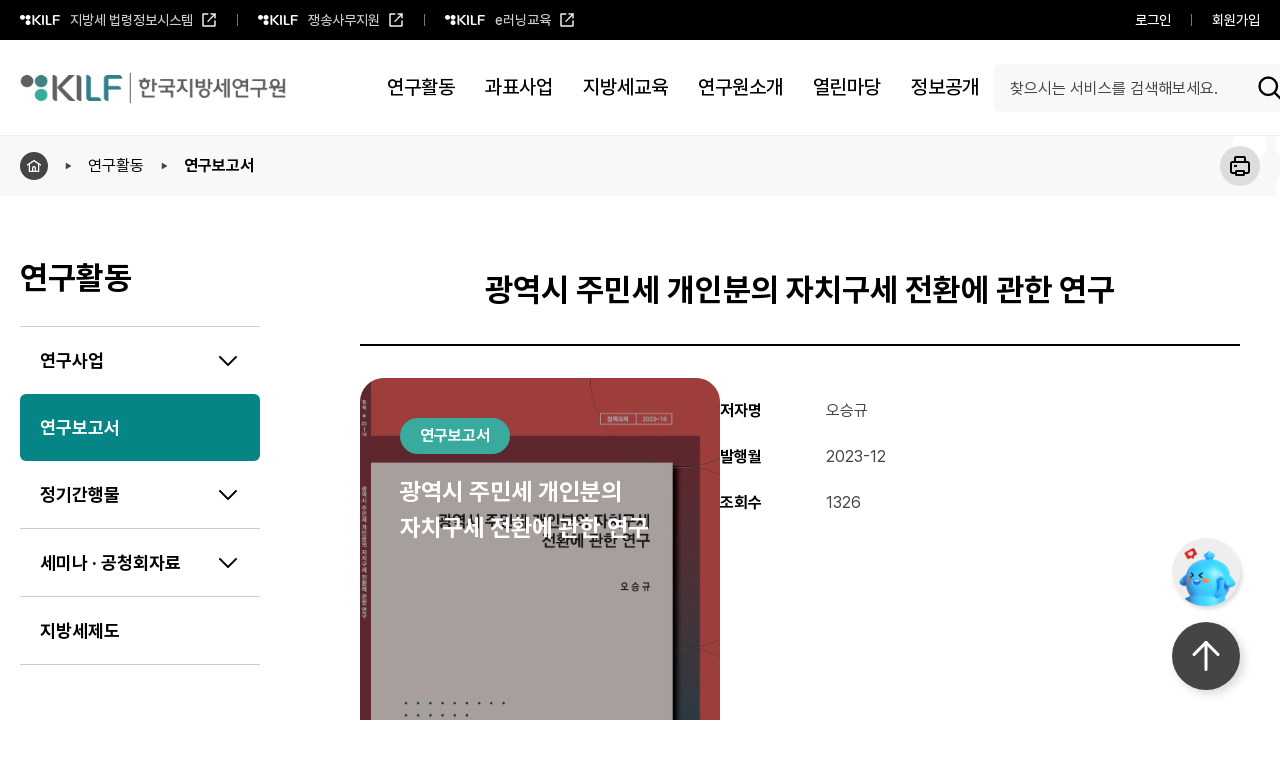

--- FILE ---
content_type: text/html;charset=utf-8
request_url: https://www.kilf.re.kr/frt/biz/pblcte/selectPblcteView.do?ctgry=RSRCH&pblcteId=3773
body_size: 120200
content:







	
	
	
	 
	
	
		
	
	
	
	






<!DOCTYPE html>
<html lang="ko">
<meta http-equiv="Content-Type" content="text/html; charset=UTF-8">
<meta http-equiv="X-UA-Compatible" content="IE=edge,chrome=1">

<!-- <meta name="viewport" content="width=device-width, initial-scale=1.0,user-scalable=no"> 기존-->
<meta name="viewport" content="width=device-width, initial-scale=1">

<meta name="title" content="KILF 한국지방세연구원">
<meta name="description" content="지방자치단체와 함께 지역상생시대를 여는 한국의 대표 연구기관">
<meta name="keywords" content="KILF 한국지방세연구원, KILF, 한국지방세연구원, 취득세 ,등록면허세 ,재산세 ,자동차세 ,주민세 ,지방소득세 ,체납세 ,지방세">

<meta property="og:type" content="website" />
<meta property="og:title" content="KILF 한국지방세연구원" />
<meta property="og:description" content="지방자치단체와 함께 지역상생시대를 여는 한국의 대표 연구기관" />
<meta property="og:image" content="/images/site/frt/mk/common/logo_header.png" />
<meta property="og:url" content="http://www.kilf.re.kr" />
<meta name="msapplication-TileColor" content="#da532c">
<meta name="msapplication-TileImage" content="/images/site/frt/favicon/mstile-144x144.png">
<meta name="theme-color" content="#ffffff">
<title>한국지방세연구원</title>

<!-- <link rel="stylesheet" type="text/css" href="/css/site/frt/mk/style.css" /> 기존-->
<link rel="apple-icon" sizes="57x57" href="/images/site/frt/favicon/apple-icon-57x57.png">
<link rel="apple-icon" sizes="60x60" href="/images/site/frt/favicon/apple-icon-60x60.png">
<link rel="apple-icon" sizes="72x72" href="/images/site/frt/favicon/apple-icon-72x72.png">
<link rel="apple-icon" sizes="76x76" href="/images/site/frt/favicon/apple-icon-76x76.png">
<link rel="apple-icon" sizes="114x114" href="/images/site/frt/favicon/apple-icon-114x114.png">
<link rel="apple-icon" sizes="120x120" href="/images/site/frt/favicon/apple-icon-120x120.png">
<link rel="apple-icon" sizes="144x144" href="/images/site/frt/favicon/apple-icon-144x144.png">
<link rel="apple-icon" sizes="152x152" href="/images/site/frt/favicon/apple-icon-152x152.png">
<link rel="apple-icon" sizes="180x180" href="/images/site/frt/favicon/apple-icon-180x180.png">
<link rel="icon" type="image/png" sizes="32x32" href="/images/site/frt/favicon/favicon-32x32.png">
<link rel="icon" type="image/png" sizes="192x192" href="/images/site/frt/favicon/android-chrome-192x192.png">
<link rel="icon" type="image/png" sizes="16x16" href="/images/site/frt/favicon/favicon-16x16.png">

<link rel="stylesheet" type="shortcut icon" href="/favicon.ico" />

<script type="text/javascript" src="/js/site/frt/mk/jquery-3.3.1.min.js"></script>
<script type="text/javascript" src="/js/site/frt/mk/common.js"></script>
<script type="text/javascript" src="/js/site/frt/mk/slick.js"></script>
<script type="text/javascript" src="/js/site/mnt/cal/calendar_beans_v2.0.js"></script>

<!-- 공통 css, js -->
<link rel="stylesheet" href="/resources/css/lib/swiper-bundle.min.css">
<link rel="stylesheet" href="/resources/css/lib/bootstrap-datetimepicker.min.css">
<link rel="stylesheet" href="/resources/css/common.css?v=2">

<script src="/resources/js/lib/jquery-3.6.4.min.js"></script>
<script src="/resources/js/lib/bootstrap-datetimepicker.min.js"></script>
<script src="/resources/js/lib/swiper-bundle.min.js"></script>
<script src="/resources/js/lib/gsap.min.js"></script>
<script src="/resources/js/lib/ScrollTrigger.min.js"></script>
<script src="/resources/js/function.ui.js?v=1"></script>
<script src="/resources/js/common.ui.js"></script>
<script src="/resources/js/lib/jsrender.js"></script>
<!-- Fancy box -->
<link rel="stylesheet" type="text/css" href="/resource/fancybox/fancy.css">
<script type="text/javascript" src="/resource/fancybox/fancy.js"></script>

<!-- Global site tag (gtag.js) - Google Analytics -->
<script async src="https://www.googletagmanager.com/gtag/js?id=UA-134668809-1"></script>
<script>
  window.dataLayer = window.dataLayer || [];
  function gtag(){dataLayer.push(arguments);}
  gtag('js', new Date());

  gtag('config', 'UA-134668809-1');
</script>
<script>
	function searchAll() {
		var keyword = $("#searchAllKey").val();
		if(keyword == ""){
			alert("검색할 단어를 입력하세요");
			return false;
		} 
	}
	//페이징 관련 
	$(function(){
		
	})
	
	$(document).ready(function() {
		$('form[method="post"]').each(function() {
		    var $form = $(this); // 현재 폼 요소를 jQuery 객체로 래핑합니다.

		    // 1. 이미 csrfToken 이름을 가진 hidden input이 있는지 확인합니다.
		    if ($form.find('input[type="hidden"][name="csrfToken"]').length === 0) {
		        // 2. 추가할 input 요소 생성 (jQuery 객체로)
		        var $hiddenInput = $('<input>')
		            .attr('type', 'hidden')
		            .attr('name', 'csrfToken') // input의 name 속성
		            .attr('value', 'dec3addb-ee60-4b44-9c7d-89d4560cffe8'); // input의 value 속성
		        // (선택 사항) CSRF 토큰을 위한 예시

		        // 3. 생성한 input 요소를 현재 폼에 추가합니다.
		        $form.append($hiddenInput);
		    }
		});
	})
</script>


</head>

<body>
	<noscript>
		이 사이트를 이용하기 위해서 자바스크립트를 활성화 시킬 필요가 있습니다.
		<a href="http://www.enable-javascript.com/ko/" target="_blank">브라우저에서 자바스크립트를 활성화하는 방법</a>을 참고 하세요.
	</noscript>
	<div id="wrap">
		<div id="skip">
			<a href="#contents">본문내용 바로가기</a>
		</div>

	<header id="header">
		


<div class="hnb">
	<div class="inner">
		<div class="link">
			<ul>
				<li><a href="http://www.olta.re.kr" target="_blank" title="새창 열림"><i class="icon icon-kilf"><span class="blind">KILF</span></i>지방세 법령정보시스템<i class="icon icon-blank"></i></a></li>
				<li><a href="http://www.olta.re.kr/uat/uia/egovLoginUsr.do" target="_blank" title="새창 열림"><i class="icon icon-kilf"><span class="blind">KILF</span></i>쟁송사무지원<i class="icon icon-blank"></i></a></li>
				<li><a href="/frt/lms.do" title="교육사이트 이동"><i class="icon icon-kilf"><span class="blind">KILF</span></i>e러닝교육<i class="icon icon-blank"></i></a></li>
				<!-- <li><a href="/frt/lms.do" title="교육 사이트 이동"><i class="icon icon-kilf"><span class="blind">KILF</span></i>쟁송사무지원<i class="icon icon-blank"></i></a></li> -->
			</ul>
		</div>

		<div class="state">
		
			
				<!-- 로그인 전 // -->
				<ul>
					<li><a href="/uat/uia/gpkisecureweb/createSecureSession_1_1.do">로그인</a></li>
					<li><a href="/frt/biz/umt/bizStplatCnfirmMber.do">회원가입</a></li>
				</ul>
				<!-- // 로그인 전 -->
			
			
		
		</div>
	</div>
</div>

		



<div class="gnb">
	<div class="inner">
		<h1 class="logo"><a href="/"><span class="blind">한국지방세연구원</span></a></h1>

		<nav class="list-gnb">
			<ul class="depth1">
				<!-- 반복 // -->
				<li class=""><!-- 활성화 class="active" -->
					<a href="/frt/ko/research/index/screen.do">연구활동</a>
					<div class="sub">
						<div class="inner">
							<div class="title">
								<h2>연구활동</h2>
								<p>KILF는 지방세 제도 및<br> 행정 발전 등에 대한<br> 연구를 수행하고 있습니다.</p>
							</div>
							<ul class="depth2">
								<li class=""><!-- 활성화 class="active" -->
									<a href="/frt/ko/research/index/screen.do">연구사업</a>
									<ul class="depth3">
										<li><a href="/frt/ko/research/index/screen.do">연구사업안내</a></li>
										<li><a href="/frt/ko/research/business/screen.do">연구분야</a></li>
									</ul>
								</li>
								<li class=""><a href="/frt/biz/pblcte/selectPblcteList.do?ctgry=RSRCH">연구보고서</a></li>
								<li>
									<a href="/frt/biz/pblcte/selectPblcteList.do?ctgry=FORUM">정기간행물</a>
									<ul class="depth3">
										<li><a href="/frt/biz/pblcte/selectPblcteList.do?ctgry=FORUM">지방세포럼</a></li>
										<li><a href="/frt/biz/pblcte/selectPblcteList.do?ctgry=ANNRPT">연차보고서</a></li>
										<li><a href="/frt/biz/pblcte/selectPblcteList.do?ctgry=ISSUE">이슈페이퍼</a></li>
										<li><a href="/frt/biz/pblcte/selectPblcteList.do?ctgry=FNNCL">지방세·재정 동향</a></li>
										<li><a href="/frt/biz/pblcte/selectPblcteList.do?ctgry=REPRT">KILF Report</a></li>
										<li><a href="/frt/biz/pblcte/selectPblcteList.do?ctgry=RLEST">부동산 시장 동향</a></li>
										<li><a href="/frt/biz/bbs/layout04/selectBoardList.do?bbsId=BBSMSTR_000000000181">한국지방재정논집</a></li>
									</ul>
								</li>
								<li class="">
									<a href="/frt/biz/bbs/layout04/selectBoardList.do?bbsId=BBSMSTR_000000000173">세미나 &middot; 공청회자료</a>
									<ul class="depth3">
										<li><a href="/frt/biz/bbs/layout04/selectBoardList.do?bbsId=BBSMSTR_000000000173">공동학술행사</a></li>
										<li><a href="/frt/biz/bbs/layout04/selectBoardList.do?bbsId=BBSMSTR_000000000182">지방세 &middot; 재정포럼</a></li>
										<li><a href="/frt/biz/bbs/layout04/selectBoardList.do?bbsId=BBSMSTR_000000000171">10-UP 특강</a></li>
									</ul>
								</li>
								<li><a href="/frt/biz/pblcte/selectPblcteList.do?ctgry=ABORD">지방세제도</a></li>
							</ul>
						</div>
					</div>
				</li>
				<!-- // 반복 -->
				
				<li class="">
					<a href="/frt/ko/project/index/screen.do">과표사업</a>
					<div class="sub">
						<div class="inner">
							<div class="title">
								<h2>과표사업</h2>
								<p>KILF는 지방세 시가표준액의<br>조사와 연구를<br>수행하고 있습니다.</p>
							</div>
							<ul class="depth2">
								<li class=""><a href="/frt/ko/project/index/screen.do">사업단 소개</a></li>
								<li class=""><a href="/frt/ko/project/guide/screen.do">시가표준액 조사</a>
									<ul class="depth3">
										<li><a href="/frt/ko/project/guide/screen.do">시가표준액 산정</a></li>
										<li><a href="/frt/ko/project/performance/screen.do">시가표준액 실적</a></li>
										<li><a href="/frt/ko/project/plan/screen.do">시가표준액 계획</a></li>
									</ul>
								</li>	
								<li class=""><a href="/frt/ko/project/researchGuide/screen.do">과세표준 연구</a>
									<ul class="depth3">
										<li class=""><a href="/frt/ko/project/researchGuide/screen.do">연구사업</a></li>
										<li class=""><a href="/frt/biz/bbs/layout05/selectBoardList.do?bbsId=BBSMSTR_000000000251">연구보고서</a></li>
									</ul>
								</li>	
								<li class=""><a href="/frt/biz/bbs/layout05/selectBoardList.do?bbsId=BBSMSTR_000000000211">자료마당</a></li>
							</ul>
						</div>
					</div>
				</li>

				<li class="">
					<a href="/frt/biz/news/eduInformation.do">지방세교육</a>
					<div class="sub">
						<div class="inner">
							<div class="title">
								<h2>지방세교육</h2>
								<p>KILF는 전문성을 제고하여<br> 지방분권 실현을 위한<br> 지방세 전문가를 양성하고 있습니다.</p>
							</div>
							<ul class="depth2">
								<li class="">
									<a href="/frt/biz/news/eduInformation.do">교육운영</a>
									<ul class="depth3">
										<li><a href="/frt/biz/news/eduInformation.do">교육안내</a></li>
										<li><a href="/frt/biz/news/eduEntering.do">입교안내</a></li>
										<li><a href="/frt/biz/news/eduDirection.do">오시는 길</a></li>
									</ul>
								</li>
								<li class="">
									<a href="/frt/biz/news/eduInfo.do">교육신청</a>
									<ul class="depth3">
										<li><a href="/frt/biz/news/eduInfo.do">교육과정안내</a></li>
										<li><a href="/frt/biz/lesson/eduApplication.do">교육신청안내</a></li>
										<li><a href="/frt/biz/lesson/eduList.do">교육검색 및 신청</a></li>
									</ul>
								</li>
								<li class=""><a href="/frt/biz/lesson/selectLessonPoll.do">교육수요조사</a></li>
								<li class=""><a href="/frt/biz/bbs/layout04/selectBoardList.do?bbsId=BBSMSTR_000000000187">교육관련공지</a></li>
								<li class=""><a href="/frt/biz/bbs/layout01/selectBoardList.do?bbsId=BBSMSTR_000000000082">교육 자료</a></li>
								
							</ul>
						</div>
					</div>
				</li>
				
				<li class="">
					<a href="/frt/ko/introduce/ceo/screen.do">연구원소개</a>
					<div class="sub">
						<div class="inner">
							<div class="title">
								<h2>연구원소개</h2>
								<p>KILF의 미션과 비전<br> 인사말과 주요연혁, 조직도 및<br> 오시는 길을 확인할 수 있습니다.</p>
							</div>
							<ul class="depth2">
								<li class=""><a href="/frt/ko/introduce/ceo/screen.do">인사말</a></li>
								<li class=""><a href="/frt/ko/introduce/vision/screen.do">미션 &amp; 비전</a></li>
								<li class=""><a href="/frt/ko/introduce/history/screen.do">주요연혁</a></li>
								<li class=""><a href="/frt/ko/introduce/organization.do">조직도 &middot; 직원소개</a></li>
								<li class="">
									<a href="/frt/biz/bbs/layout01/selectBoardList.do?bbsId=BBSMSTR_000000000261">인권•윤리•ESG 경영</a>
									<ul class="depth3">
										<li><a href="/frt/biz/bbs/layout01/selectBoardList.do?bbsId=BBSMSTR_000000000261">인권경영</a></li>
										<li><a href="/frt/biz/bbs/layout01/selectBoardList.do?bbsId=BBSMSTR_000000000262">윤리경영</a></li>
										<li><a href="/frt/biz/bbs/layout01/selectBoardList.do?bbsId=BBSMSTR_000000000263">ESG경영</a></li>
									</ul>
								</li>
								<li class="">
									<a href="/frt/ko/introduce/map/screen.do">오시는 길</a>
									<ul class="depth3">
										<li><a href="/frt/ko/introduce/map/screen.do">한국지방세연구원</a></li>
										<li><a href="/frt/ko/introduce/map3/screen.do">청사안내</a></li>
									</ul>
								</li>
							</ul>
						</div>
					</div>
				</li>

				<li class="">
					<a href="/frt/biz/newest/bbs/selectNewestList.do">열린마당</a>
					<div class="sub">
						<div class="inner">
							<div class="title">
								<h2>열린마당</h2>
								<p>KILF의 채용정보, 입찰정보<br> 행사정보 및 공지사항과 보도자료 등<br> 최신 소식들을 확인할 수 있습니다.</p>
							</div>
							<ul class="depth2">
								<li class=""><a href="/frt/biz/newest/bbs/selectNewestList.do">최신소식</a></li>
								<li class=""><a href="/frt/biz/bbs/layout01/selectBoardList.do?bbsId=BBSMSTR_000000000071">공지사항</a></li>
								<li class=""><a href="/frt/biz/bbs/layout01/selectBoardList.do?bbsId=BBSMSTR_000000000072">보도자료</a></li>
								<li class=""><a href="/frt/biz/bbs/layout01/selectBoardList.do?bbsId=BBSMSTR_000000000073">언론보도</a></li>
								<li class=""><a href="/frt/biz/bbs/layout01/selectBoardList.do?bbsId=BBSMSTR_000000000074">채용공고</a></li>
								<li class=""><a href="/frt/biz/bbs/layout01/selectBoardList.do?bbsId=BBSMSTR_000000000075">입찰공고</a></li>
								<li class="">
									<a href="/frt/biz/prmvp/selectPrmvpList.do">홍보관</a>
									<ul class="depth3">
										<li><a href="/frt/biz/prmvp/selectPrmvpList.do">홍보영상</a></li>
										<li><a href="/frt/biz/bbs/layout01/selectBoardList.do?bbsId=BBSMSTR_000000000079">포토갤러리</a></li>
										<li><a href="/frt/biz/prmvp/selectYoutubeList.do">유튜브</a></li>
										<li><a href="/frt/biz/prbro/selectPrbroList.do">브로슈어</a></li>
										<li><a href="/frt/biz/bbs/layout01/selectBoardList.do?bbsId=BBSMSTR_000000000241">인포그래픽</a></li>
									</ul>
								</li>
							</ul>
						</div>
					</div>
				</li>

				<li class="">
					<a href="/frt/biz/news/selectNewsList.do">정보공개</a>
					<div class="sub">
						<div class="inner">
							<div class="title">
								<h2>정보공개</h2>
								<p>KILF는 투명한 경영을 기본으로<br> 지방자치단체의 든든한 싱크탱크로써<br> 지방세연구를 최우선으로<br> 수행하고 있습니다.</p>
							</div>
							<ul class="depth2">
								<li class="">
									<a href="/frt/biz/news/selectNewsList.do">정보공개</a>
									<ul class="depth3">
										<li><a href="/frt/biz/news/selectNewsList.do">정보공개제도안내</a></li>
										<li><a href="/frt/biz/news/requirePublic.do">정보공개청구</a></li>
									</ul>
								</li>
								<li class="">
									<a href="/frt/biz/news/N01/selectNewsList.do">경영공시</a>
									<ul class="depth3">
										<li><a href="/frt/biz/news/N01/selectNewsList.do">일반현황</a></li>
										<li><a href="/frt/biz/news/N04/selectNewsList.do">예산 결산</a></li>
										<li><a href="/frt/biz/news/N06/selectNewsList.do">재무제표</a></li>
										<li><a href="/frt/biz/news/N07/selectNewsList.do">이사회현황</a></li>
										<li><a href="/frt/biz/news/N05/selectNewsList.do">대내외 평가</a></li>
										<li><a href="/frt/biz/news/N03/selectNewsList.do">기타 사항</a></li>
										<li><a href="/frt/biz/news/N02/selectNewsList.do">규정 &middot; 규칙</a></li>
										<li><a href="/frt/biz/news/N08/selectNewsList.do">국외출장 보고서</a></li>
									</ul>
								</li>
							</ul>
						</div>
					</div>
				</li>
			</ul>
		</nav>

		<div class="util">
			<div class="search">
				<button type="button" class="btn-searchbox"><i class="icon icon-search"><span class="blind">검색 열기</span></i></button>
				<div class="search-box">
					<form action="/frt/biz/search.do" class="searchbar ipt-group" method="post" onsubmit="return searchAll();">
						<input type="hidden" name="csrfToken" value="dec3addb-ee60-4b44-9c7d-89d4560cffe8" />
						<fieldset>
							<legend class="blind">통합검색 영역</legend>
							<div class="form-search">
								<label for="searchTotal" class="blind">통합검색</label>
								<input type="text" id="searchAllKey" name="searchKeyword" title="검색어 입력" placeholder="찾으시는 서비스를 검색해보세요.">
								<button type="submit" class="btn-search"><i class="icon icon-search"><span class="blind">검색</span></i></button>
								<button type="button" class="btn-close"><i class="icon icon-close"><span class="blind">검색 닫기</span></i></button>
							</div>
						</fieldset>
					</form>	
				</div>
			</div>
			<button type="button" class="btn-gnb"><i class="icon icon-menu"><span class="blind">전체 메뉴</span></i></button>
		</div>
	</div>
</div>
		


<article id="popupGnb" class="popup  popupgnb">
	<div class="inner">
		<header class="header disabled">
			<h2 class="tit">전체 메뉴</h2>
		</header>

		<div class="contents scrollbar">
			<div class="scroll-content">

				<div class="state">
					
						
							<!-- 로그인 전 // -->
							<ul>
								<li><a href="/uat/uia/gpkisecureweb/createSecureSession_1_1.do">로그인</a></li>
								<li><a href="/frt/biz/umt/bizStplatCnfirmMber.do">회원가입</a></li>
							</ul>
							<!-- // 로그인 전 -->
						
						
					
				</div>

				<div class="list">
					<div class="inner">
						<div class="title">
							<h3>사이트맵</h3>
							<p>지방의 발전을 선도하는<br> 한국 지방세 연구원</p>
							<div class="link">
								<ul>
									<li><a href="http://www.olta.re.kr" target="_blank" title="새창 열림"><i class="icon icon-kilf"><span class="blind">KILF</span></i>지방세 법령정보시스템<i class="icon icon-blank"></i></a></li>
									<li><a href="http://www.olta.re.kr/uat/uia/egovLoginUsr.do" target="_blank" title="새창 열림"><i class="icon icon-kilf"><span class="blind">KILF</span></i>쟁송사무지원<i class="icon icon-blank"></i></a></li>
									<li><a href="/frt/lms.do" title="교육사이트 이동"><i class="icon icon-kilf"><span class="blind">KILF</span></i>e러닝교육<i class="icon icon-blank"></i></a></li>
								</ul>
							</div>
						</div>

						<nav class="list-gnbm">
							<ul class="depth1">
								<!-- 반복 // -->
								<li>
									<a href="javascript:void(0);">연구활동</a>
									<ul class="depth2">
										<li>
											<a href="/frt/ko/research/index/screen.do">연구사업</a>
											<ul class="depth3">
												<li><a href="/frt/ko/research/index/screen.do">연구사업안내</a></li>
												<li><a href="/frt/ko/research/business/screen.do">연구분야</a></li>
											</ul>
										</li>
										<li><a href="/frt/biz/pblcte/selectPblcteList.do?ctgry=RSRCH">연구보고서</a></li>
										<li>
											<a href="/frt/biz/pblcte/selectPblcteList.do?ctgry=FORUM">정기간행물</a>
											<ul class="depth3">
												<li><a href="/frt/biz/pblcte/selectPblcteList.do?ctgry=FORUM">지방세포럼</a></li>
												<li><a href="/frt/biz/pblcte/selectPblcteList.do?ctgry=ANNRPT">연차보고서</a></li>
												<li><a href="/frt/biz/pblcte/selectPblcteList.do?ctgry=ISSUE">이슈페이퍼</a></li>
												<li><a href="/frt/biz/pblcte/selectPblcteList.do?ctgry=FNNCL">지방세·재정 동향</a></li>
												<li><a href="/frt/biz/pblcte/selectPblcteList.do?ctgry=REPRT">KILF Report</a></li>
												<li><a href="/frt/biz/pblcte/selectPblcteList.do?ctgry=RLEST">부동산 시장 동향</a></li>
												<li><a href="/frt/biz/bbs/layout04/selectBoardList.do?bbsId=BBSMSTR_000000000181">한국지방재정논집</a></li>
											</ul>
										</li>
										<li>
											<a href="/frt/biz/bbs/layout04/selectBoardList.do?bbsId=BBSMSTR_000000000173">세미나 &middot; 공청회자료</a>
											<ul class="depth3">
												<li><a href="/frt/biz/bbs/layout04/selectBoardList.do?bbsId=BBSMSTR_000000000173">공동학술행사</a></li>
												<li><a href="/frt/biz/bbs/layout04/selectBoardList.do?bbsId=BBSMSTR_000000000182">지방세 &middot; 재정포럼</a></li>
												<li><a href="/frt/biz/bbs/layout04/selectBoardList.do?bbsId=BBSMSTR_000000000171">10-UP 특강</a></li>
											</ul>
										</li>
										<li><a href="/frt/biz/pblcte/selectPblcteList.do?ctgry=ABORD">지방세제도</a></li>
									</ul>
								</li>
								<!-- // 반복 -->
								
								<li>
									<a href="javascript:void(0);">과표사업</a>
									<ul class="depth2">
										<li><a href="/frt/ko/project/index/screen.do">사업단 소개</a></li>
										<li><a href="/frt/ko/project/guide/screen.do">시가표준액 조사</a>
											<ul class="depth3">
												<li><a href="/frt/ko/project/guide/screen.do">시가표준액 산정</a></li>
												<li><a href="/frt/ko/project/performance/screen.do">시가표준액 실적</a></li>
												<li><a href="/frt/ko/project/plan/screen.do">시가표준액 계획</a></li>
											</ul>
										</li>	
										<li><a href="/frt/ko/project/researchGuide/screen.do">과세표준 연구</a>
											<ul class="depth3">
												<li class=""><a href="/frt/ko/project/researchGuide/screen.do">연구사업</a></li>
												<li class=""><a href="/frt/biz/bbs/layout05/selectBoardList.do?bbsId=BBSMSTR_000000000251">연구보고서</a></li>
											</ul>
										</li>	
										<li><a href="/frt/biz/bbs/layout05/selectBoardList.do?bbsId=BBSMSTR_000000000211">자료마당</a></li>
									</ul>
								</li>

								<li>
									<a href="javascript:void(0);">지방세교육</a>
									<ul class="depth2">
										<li>
											<a href="/frt/biz/news/eduInformation.do">교육운영</a>
											<ul class="depth3">
												<li><a href="/frt/biz/news/eduInformation.do">교육안내</a></li>
												<li><a href="/frt/biz/news/eduEntering.do">입교안내</a></li>
												<li><a href="/frt/biz/news/eduDirection.do">오시는 길</a></li>
											</ul>
										</li>
										<li>
											<a href="/frt/biz/news/eduInfo.do">교육신청</a>
											<ul class="depth3">
												<li><a href="/frt/biz/news/eduInfo.do">교육과정안내</a></li>
												<li><a href="/frt/biz/lesson/eduApplication.do">교육신청안내</a></li>
												<li><a href="/frt/biz/lesson/eduList.do">교육검색 및 신청</a></li>
											</ul>
										</li>
										<li><a href="/frt/biz/lesson/selectLessonPoll.do">교육수요조사</a></li>
										<li><a href="/frt/biz/bbs/layout04/selectBoardList.do?bbsId=BBSMSTR_000000000187">교육관련공지</a></li>
										<li><a href="/frt/biz/bbs/layout01/selectBoardList.do?bbsId=BBSMSTR_000000000082">교육 자료</a></li>
										
										
									</ul>
								</li>
								
								<li>
									<a href="javascript:void(0);">연구원소개</a>
									<ul class="depth2">
										<li><a href="/frt/ko/introduce/ceo/screen.do">인사말</a></li>
										<li><a href="/frt/ko/introduce/vision/screen.do">미션 &amp; 비전</a></li>
										<li><a href="/frt/ko/introduce/history/screen.do">주요연혁</a></li>
										<li><a href="/frt/ko/introduce/organization.do">조직도 &middot; 직원소개</a></li>
										<li>
											<a href="/frt/ko/introduce/map/screen.do">인권•윤리•ESG 경영</a>
											<ul class="depth3">
												<li><a href="/frt/biz/bbs/layout01/selectBoardList.do?bbsId=BBSMSTR_000000000261">인권경영</a></li>
												<li><a href="/frt/biz/bbs/layout01/selectBoardList.do?bbsId=BBSMSTR_000000000262">윤리경영</a></li>
												<li><a href="/frt/biz/bbs/layout01/selectBoardList.do?bbsId=BBSMSTR_000000000263">ESG경영</a></li>
											</ul>
										</li>
										<li>
											<a href="/frt/ko/introduce/map/screen.do">오시는 길</a>
											<ul class="depth3">
												<li><a href="/frt/ko/introduce/map/screen.do">한국지방세연구원</a></li>
												<li><a href="/frt/ko/introduce/map3/screen.do">청사안내</a></li>
											</ul>
										</li>
									</ul>
								</li>

								<li>
									<a href="javascript:void(0);">열린마당</a>
									<ul class="depth2">
										<li><a href="/frt/biz/newest/bbs/selectNewestList.do">최신소식</a></li>
										<li><a href="/frt/biz/bbs/layout01/selectBoardList.do?bbsId=BBSMSTR_000000000071">공지사항</a></li>
										<li><a href="/frt/biz/bbs/layout01/selectBoardList.do?bbsId=BBSMSTR_000000000072">보도자료</a></li>
										<li><a href="/frt/biz/bbs/layout01/selectBoardList.do?bbsId=BBSMSTR_000000000073">언론보도</a></li>
										<li><a href="/frt/biz/bbs/layout01/selectBoardList.do?bbsId=BBSMSTR_000000000074">채용공고</a></li>
										<li><a href="/frt/biz/bbs/layout01/selectBoardList.do?bbsId=BBSMSTR_000000000075">입찰공고</a></li>
										<li>
											<a href="/frt/biz/prmvp/selectPrmvpList.do">홍보관</a>
											<ul class="depth3">
												<li><a href="/frt/biz/prmvp/selectPrmvpList.do">홍보영상</a></li>
												<li><a href="/frt/biz/bbs/layout01/selectBoardList.do?bbsId=BBSMSTR_000000000079">포토갤러리</a></li>
												<li><a href="/frt/biz/prmvp/selectYoutubeList.do">유튜브</a></li>
												<li><a href="/frt/biz/prbro/selectPrbroList.do">브로슈어</a></li>
												<li><a href="/frt/biz/bbs/layout01/selectBoardList.do?bbsId=BBSMSTR_000000000241">인포그래픽</a></li>
											</ul>
										</li>
									</ul>
								</li>

								<li>
									<a href="javascript:void(0);">정보공개</a>
									<ul class="depth2">
										<li>
											<a href="/frt/biz/news/selectNewsList.do">정보공개</a>
											<ul class="depth3">
												<li><a href="/frt/biz/news/selectNewsList.do">정보공개제도안내</a></li>
												<li><a href="/frt/biz/news/requirePublic.do">정보공개청구</a></li>
											</ul>
										</li>
										<li>
											<a href="/frt/biz/news/N01/selectNewsList.do">경영공시</a>
											<ul class="depth3">
												<li><a href="/frt/biz/news/N01/selectNewsList.do">일반현황</a></li>
												<li><a href="/frt/biz/news/N04/selectNewsList.do">예산 결산</a></li>
												<li><a href="/frt/biz/news/N06/selectNewsList.do">재무제표</a></li>
												<li><a href="/frt/biz/news/N07/selectNewsList.do">이사회현황</a></li>
												<li><a href="/frt/biz/news/N05/selectNewsList.do">감사결과</a></li>
												<li><a href="/frt/biz/news/N03/selectNewsList.do">기타 사항</a></li>
												<li><a href="/frt/biz/news/N02/selectNewsList.do">규정 &middot; 규칙</a></li>
												<li><a href="/frt/biz/news/N08/selectNewsList.do">국외출장 보고서</a></li>
											</ul>
										</li>
									</ul>
								</li>
							</ul>

							<ul class="depth1">
								<!-- 반복 // -->
								<li>
									<a href="javascript:void(0);">회원서비스</a>
									<ul class="depth2">
										<li><a href="/uat/uia/gpkisecureweb/createSecureSession_1_1.do">로그인</a></li>
										<li><a href="/frt/biz/umt/bizStplatCnfirmMber.do">회원가입</a></li>
										<li><a href="/uat/uia/egovReRegiUsrCert.do">인증서 재등록</a></li>
									</ul>
								</li>
								<!-- // 반복 -->

								<li>
									<a href="javascript:void(0);">이용안내</a>
									<ul class="depth2">
										<li><a href="/frt/ko/guide/privacy/screen.do">개인정보처리방침</a></li>
										<li><a href="/frt/ko/guide/cctv/screen.do">고정형 영상정보처리기기 운영</a></li>
										<li><a href="/frt/biz/search.do">통합검색</a></li>
									</ul>
								</li>
							</ul>
						</nav>
					</div>
				</div>

				<div class="link">
					<ul>
						<li><a href="http://www.olta.re.kr" target="_blank" title="새창 열림"><i class="icon icon-kilf"><span class="blind">KILF</span></i>지방세 법령정보시스템<i class="icon icon-blank"></i></a></li>
						<li><a href="http://www.olta.re.kr/uat/uia/egovLoginUsr.do" target="_blank" title="새창 열림"><i class="icon icon-kilf"><span class="blind">KILF</span></i>쟁송사무지원<i class="icon icon-blank"></i></a></li>
						<li><a href="/frt/lms.do" title="교육사이트 이동"><i class="icon icon-kilf"><span class="blind">KILF</span></i>e러닝교육<i class="icon icon-blank"></i></a></li>
					</ul>
				</div>
			</div>
		</div>

		<button type="button" class="btn-close" onclick="fn.popup('close', this);"><i class="icon icon-close"><span class="blind">닫기</span></i></button>
	</div>
	<div class="dim"></div>
</article>
		<hr id="popupGnb_end">
	</header>
						   

<link rel="stylesheet" href="/resources/css/research.css">
<script src="/resources/js/sub.ui.js"></script>
<!-- container // -->
<main id="container" class="research report "><!-- 해당 depth별로 class명 추가 -->
	<!-- location // -->
	<div id="location">
		<div class="inner">
			<ul>
				<li class="home"><a href="/"><i class="icon icon-home"><span class="blind">홈</span></i></a></li>
				<li><a href="/frt/ko/research/index/screen.do">연구활동</a></li>
				
				<li><a href="/frt/biz/pblcte/selectPblcteList.do?ctgry=RSRCH">연구보고서</a></li>
			</ul>
			<button type="button" class="btn-print" onclick="window.print();"><i class="icon icon-print"><span class="blind">인쇄하기</span></i></button>
		</div>
	</div>
	<!-- // location -->



	<div class="inner">

		<!-- lnb // -->
		
				
		



<!-- lnb // -->
<div id="lnb">
	
		
		<h2 class="depth1">연구활동</h2>
		<span class="blind">메뉴</span>
		<nav class="list-lnb">
			<ul class="depth2">
				<li class="more">
					<a href="javascript:void(0);">연구사업</a>
					<ul class="depth3">
						<li class="">
							<a href="/frt/ko/research/index/screen.do">연구사업안내</a>
						</li>
						<li class="">
							<a href="/frt/ko/research/business/screen.do">연구분야</a>
						</li>
					</ul>
				</li>
				<li class="">
					<a href="/frt/biz/pblcte/selectPblcteList.do?ctgry=RSRCH">연구보고서</a>
				</li>
				<li class="more ">
					<a href="javascript:void(0);">정기간행물</a>
					<ul class="depth3">
						<li class="">
							<a href="/frt/biz/pblcte/selectPblcteList.do?ctgry=FORUM">지방세포럼</a>
						</li>
						<li class="">
							<a href="/frt/biz/pblcte/selectPblcteList.do?ctgry=ANNRPT">연차보고서</a>
						</li>
						<li class="">
							<a href="/frt/biz/pblcte/selectPblcteList.do?ctgry=ISSUE">이슈페이퍼</a>
						</li>
						<li class="">
							<a href="/frt/biz/pblcte/selectPblcteList.do?ctgry=FNNCL">지방세·재정 동향</a>
						</li>
						<li class="">
							<a href="/frt/biz/pblcte/selectPblcteList.do?ctgry=REPRT">KILF Report</a>
						</li>
						<li class="">
							<a href="/frt/biz/pblcte/selectPblcteList.do?ctgry=RLEST">부동산 시장 동향</a>
						</li>
						<li class="">
							<a href="/frt/biz/bbs/layout04/selectBoardList.do?bbsId=BBSMSTR_000000000181">한국지방재정논집</a>
						</li>
					</ul>
				</li>
	
				<li class="more ">
					<a href="javascript:void(0);">세미나 &middot; 공청회자료</a>
					<ul class="depth3">
						<li><a href="/frt/biz/bbs/layout04/selectBoardList.do?bbsId=BBSMSTR_000000000173">공동학술행사</a></li>
						<li><a href="/frt/biz/bbs/layout04/selectBoardList.do?bbsId=BBSMSTR_000000000182">지방세 &middot; 재정포럼</a></li>
						<li><a href="/frt/biz/bbs/layout04/selectBoardList.do?bbsId=BBSMSTR_000000000171">10-UP 특강</a></li>
					</ul>
				</li>
					<li><a href="/frt/biz/pblcte/selectPblcteList.do?ctgry=ABORD">지방세제도</a></li>
			</ul>
		</nav>
		
		
		
		
		
		
		
		
		
	
</div>
<script>
$(function(){
	var $a = $("#location").find("a").last();
	if($a && $a.length){
		var url = ($a).attr("href");
		$("#lnb a").each(function(i,e){
			
			if(url == $(e).attr('href')){
				$(e).parents('li').addClass("active");
				return false;
			}
		})
	}
	// lnb
    if ($('#lnb').length > 0) {

        fn.lnb();
    }
})
</script>
<!-- // lnb -->
		<!-- // lnb -->


		<!-- 본문 영역 // -->
		
		<form id="pblcteVO" name="pblcteVO" action="/frt/biz/pblcte/selectPblcteView.do;kilfJSESSIONID=A088656B8238D7E800190415D306BB7A?ctgry=RSRCH&amp;pblcteId=3773" method="post">
		<!-- <input type="hidden" name="csrfToken" value="dec3addb-ee60-4b44-9c7d-89d4560cffe8" /> -->
			<input id="pageIndex" name="pageIndex" type="hidden" value="1"/>
			<input id="searchCondition" name="searchCondition" type="hidden" value=""/>
			<input id="searchKeyword" name="searchKeyword" type="hidden" value=""/>
			<input id="searchCl" name="searchCl" type="hidden" value=""/>
			<input id="searchDtlCl" name="searchDtlCl" type="hidden" value=""/>
			<input id="searchSe" name="searchSe" type="hidden" value=""/>
			<input id="searchAuthr" name="searchAuthr" type="hidden" value=""/>
			<input id="searchMonth1" name="searchMonth1" type="hidden" value=""/>
			<input id="searchMonth2" name="searchMonth2" type="hidden" value=""/>
		
		
		<div id="contents">
			<div class="inner">
				<!-- view // -->
				<div class="view-card">

					<!-- title // -->
					<div class="stitle-area">
						<span class="division"></span>
						<h3>광역시 주민세 개인분의 자치구세 전환에 관한 연구</h3>
					</div>
					<!-- // title -->

					<div class="card-detail">
						<figure class="info">
							
								
									<img src="/cmm/fms/getImage.do;kilfJSESSIONID=A088656B8238D7E800190415D306BB7A?atchFileId=FILE_000000000011202&amp;fileSn=0" alt="광역시 주민세 개인분의 자치구세 전환에 관한 연구" />
								
								
							
							<figcaption>
								<span class="label">연구보고서</span>
								<strong>
									광역시 주민세 개인분의 자치구세 전환에 관한 연구
								</strong>
								<span class="division"></span>
							</figcaption>
						</figure>

						<div class="board-detail">
							<dl>
								<dt><strong>저자명</strong></dt>
								<dd>오승규</dd>

								<dt><strong>발행월</strong></dt>
								<dd>2023-12</dd>

								<dt><strong>조회수</strong></dt>
								<dd>1326</dd>
							</dl>
							<div class="btns">
							
								<a href="javascript:fn_download('FILE_000000000011203', '0');" class="btn green"><i class="icon icon-download"></i>다운로드</a>
								
								<a href="javascript:fn_pdfView('FILE_000000000011203');" target="_blank" title="새창 열림" class="btn line"><i class="icon icon-detailView"></i>미리보기</a>
								
							
							</div>
						</div>
					</div>
					
					<div class="view-detail">
						
							<h4 class="subject">목차</h4>
							<div class="txt-content">
								<div class="hauto">
									<ul>
										
											
			                                    
			                                        <li class="lv1">요약
			                                            
			                                        </li>
			                                    
			                                    
			                                
										
											
			                                    
			                                        <li class="lv1">Ⅰ. 서론
			                                            
			                                        </li>
			                                    
			                                    
			                                
										
											
			                                    
			                                    
			                                        <li class="lv2">
			                                            1. 연구목적
			                                            
			                                        </li>
			                                    
			                                
										
											
			                                    
			                                    
			                                        <li class="lv2">
			                                            2. 연구범위 및 방법
			                                            
			                                        </li>
			                                    
			                                
										
											
			                                    
			                                        <li class="lv1">Ⅱ. 주민세의 의의
			                                            
			                                        </li>
			                                    
			                                    
			                                
										
											
			                                    
			                                    
			                                        <li class="lv2">
			                                            1. 지방자치와 주민세
			                                            
			                                        </li>
			                                    
			                                
										
											
			                                    
			                                    
			                                        <li class="lv2">
			                                            2. 주민세의 역사
			                                            
			                                        </li>
			                                    
			                                
										
											
			                                    
			                                    
			                                        <li class="lv2">
			                                            3. 주민세의 현황
			                                            
			                                        </li>
			                                    
			                                
										
											
			                                    
			                                    
			                                        <li class="lv2">
			                                            4. 시사점
			                                            
			                                        </li>
			                                    
			                                
										
											
			                                    
			                                        <li class="lv1">Ⅲ. 주민세의 본질과 개인분의 특성
			                                            
			                                        </li>
			                                    
			                                    
			                                
										
											
			                                    
			                                    
			                                        <li class="lv2">
			                                            1. 주민세의 성격
			                                            
			                                        </li>
			                                    
			                                
										
											
			                                    
			                                    
			                                        <li class="lv2">
			                                            2. 주민세 개인분의 특성
			                                            
			                                        </li>
			                                    
			                                
										
											
			                                    
			                                        <li class="lv1">Ⅳ. 자치구세 전환의 필요성과 기대효과
			                                            
			                                        </li>
			                                    
			                                    
			                                
										
											
			                                    
			                                    
			                                        <li class="lv2">
			                                            1. 주민세의 정체성 확립
			                                            
			                                        </li>
			                                    
			                                
										
											
			                                    
			                                    
			                                        <li class="lv2">
			                                            2. 주민자치(동네자치)의 재원
			                                            
			                                        </li>
			                                    
			                                
										
											
			                                    
			                                    
			                                        <li class="lv2">
			                                            3. 사회복지비용 수요에 맞춘 자치구 재정력 강화
			                                            
			                                        </li>
			                                    
			                                
										
											
			                                    
			                                        <li class="lv1">Ⅴ. 결론
			                                            
			                                        </li>
			                                    
			                                    
			                                
										
											
			                                    
			                                    
			                                        <li class="lv2">
			                                            1. 연구내용 요약
			                                            
			                                        </li>
			                                    
			                                
										
											
			                                    
			                                    
			                                        <li class="lv2">
			                                            2. 정책제언
			                                            
			                                        </li>
			                                    
			                                
										
											
			                                    
			                                        <li class="lv1">참고문헌 및 부록
			                                            
			                                        </li>
			                                    
			                                    
			                                
										
										<!-- <li class="lv1">Ⅰ. 연구 배경, 목적 및 범위</li>
										<li class="lv1">Ⅱ. 감면 조례 건의 개요</li>
										<li class="lv2">1. 김포공항 소음대책지역 현황 </li>
										<li class="lv2">2. 주요 건의 내용 및 쟁점 사항 </li>
										<li class="lv1">Ⅲ. 정책성 분석</li>
										<li class="lv2">1. 정책의 완결성 </li>
										<li class="lv2">2. 정책수단의 합목적성</li>
										<li class="lv2">3. 지방세특례제도로서의 일관성</li>
										<li class="lv2">4. 제도설계의 적절성</li>
										<li class="lv1">Ⅳ. 시나리오 분석: 소요재정과 형평성</li>
										<li class="lv1">Ⅴ. 종합평가</li>
										<li class="lv1">참고문헌</li> -->
									</ul>
								</div>
							</div>
						

						<h4 class="subject">초록ㆍ내용</h4>
						<div class="txt-content">
							
						</div>
						
						<h4 class="subject">연관 주제어</h4>
						<ul class="topics">
							
								
								<li class="label">#지방자치</li>
								
							
								
								<li class="label">#주민세</li>
								
							
								
								<li class="label">#주민자치</li>
								
							
								
								<li class="label">#개인분</li>
								
							
								
								<li class="label">#균등분</li>
								
							
								
								<li class="label">#응익성</li>
								
							
								
								<li class="label">#부담분임</li>
								
							
						</ul>
						

						<!-- <h4 class="subject">금주의 인기 연구보고서</h4>
						<ul class="weekend reports">
							<li>
								<a href="#">
									<figure>
										<img src="/resources/images/research/report_default.jpg" alt="">등록이미지 없을 때 기본 값
										<figcaption class="tit-area">
											<span class="label">연구보고서</span>
											<strong>소방안전교부세 분야 간 배분비율 개선 방안 연구</strong>
											<span class="division">정책 2023-10</span>
										</figcaption>
									</figure>
									<p>소방안전교부세 분야 간 배분비율 개선 방안 연구</p>
								</a>
							</li>
							
						</ul>
						<div class="btns">
							<button type="button" class="btn line">더보기</button>
						</div> -->
						
							<div id="authDiv">
								<h4 class="subject">저자의 다른 발간물</h4>
								<ul class="together reports" id="authUl">
									<!-- // 반복 -->
									
										<li  >
											<a href="javascript:fn_view('RSRCH','3965');">
												<figure>
													<img onerror="this.onerror=null; this.src='/resources/images/research/report_default.jpg'"; src="/cmm/fms/getImage.do;kilfJSESSIONID=A088656B8238D7E800190415D306BB7A?atchFileId=FILE_000000000012009&amp;fileSn=0" alt="합성 니코틴 전자담배에 대한 담배소비세 과세방안" width="100%" />
													<figcaption class="tit-area">
														<span class="label">연구보고서</span>
														<strong>합성 니코틴 전자담배에 대한 담배소비세 과세방안</strong>
														<span class="division"></span>
													</figcaption>
												</figure>
												<p>합성 니코틴 전자담배에 대한 담배소비세 과세방안</p>
											</a>
										</li>
									
										<li  >
											<a href="javascript:fn_view('RSRCH','3939');">
												<figure>
													<img onerror="this.onerror=null; this.src='/resources/images/research/report_default.jpg'"; src="/cmm/fms/getImage.do;kilfJSESSIONID=A088656B8238D7E800190415D306BB7A?atchFileId=FILE_000000000011924&amp;fileSn=0" alt="프랑스 행정체계 변화에 따른 지방재정제도 개편과 시사점" width="100%" />
													<figcaption class="tit-area">
														<span class="label">연구보고서</span>
														<strong>프랑스 행정체계 변화에 따른 지방재정제도 개편과 시사점</strong>
														<span class="division"></span>
													</figcaption>
												</figure>
												<p>프랑스 행정체계 변화에 따른 지방재정제도 개편과 시사점</p>
											</a>
										</li>
									
										<li  >
											<a href="javascript:fn_view('RSRCH','3909');">
												<figure>
													<img onerror="this.onerror=null; this.src='/resources/images/research/report_default.jpg'"; src="/cmm/fms/getImage.do;kilfJSESSIONID=A088656B8238D7E800190415D306BB7A?atchFileId=FILE_000000000011808&amp;fileSn=0" alt="신세원 발굴을 통한 자체세입 기반 확충 - (제1권) 자체수입 확충의 법적 검토" width="100%" />
													<figcaption class="tit-area">
														<span class="label">연구보고서</span>
														<strong>신세원 발굴을 통한 자체세입 기반 확충 - (제1권) 자체수입 확충의 법적 검토</strong>
														<span class="division"></span>
													</figcaption>
												</figure>
												<p>신세원 발굴을 통한 자체세입 기반 확충 - (제1권) 자체수입 확충의 법적 검토</p>
											</a>
										</li>
									
										<li  >
											<a href="javascript:fn_view('RSRCH','3884');">
												<figure>
													<img onerror="this.onerror=null; this.src='/resources/images/research/report_default.jpg'"; src="/cmm/fms/getImage.do;kilfJSESSIONID=A088656B8238D7E800190415D306BB7A?atchFileId=FILE_000000000011695&amp;fileSn=0" alt="지방세 지원대상 각종 특구에 대한 실태 분석" width="100%" />
													<figcaption class="tit-area">
														<span class="label">연구보고서</span>
														<strong>지방세 지원대상 각종 특구에 대한 실태 분석</strong>
														<span class="division"></span>
													</figcaption>
												</figure>
												<p>지방세 지원대상 각종 특구에 대한 실태 분석</p>
											</a>
										</li>
									
										<li style="display:none;" >
											<a href="javascript:fn_view('RSRCH','3840');">
												<figure>
													<img onerror="this.onerror=null; this.src='/resources/images/research/report_default.jpg'"; src="/cmm/fms/getImage.do;kilfJSESSIONID=A088656B8238D7E800190415D306BB7A?atchFileId=FILE_000000000011537&amp;fileSn=0" alt="지방세외수입으로서의 부담금에 대한  구제절차 개선방안" width="100%" />
													<figcaption class="tit-area">
														<span class="label">연구보고서</span>
														<strong>지방세외수입으로서의 부담금에 대한  구제절차 개선방안</strong>
														<span class="division"></span>
													</figcaption>
												</figure>
												<p>지방세외수입으로서의 부담금에 대한  구제절차 개선방안</p>
											</a>
										</li>
									
										<li style="display:none;" >
											<a href="javascript:fn_view('RSRCH','3820');">
												<figure>
													<img onerror="this.onerror=null; this.src='/resources/images/research/report_default.jpg'"; src="/cmm/fms/getImage.do;kilfJSESSIONID=A088656B8238D7E800190415D306BB7A?atchFileId=FILE_000000000011470&amp;fileSn=0" alt="지방세 징수촉탁수수료  송금기한 규정 신설 검토" width="100%" />
													<figcaption class="tit-area">
														<span class="label">연구보고서</span>
														<strong>지방세 징수촉탁수수료  송금기한 규정 신설 검토</strong>
														<span class="division"></span>
													</figcaption>
												</figure>
												<p>지방세 징수촉탁수수료  송금기한 규정 신설 검토</p>
											</a>
										</li>
									
										<li style="display:none;" >
											<a href="javascript:fn_view('ISSUE','3751');">
												<figure>
													<img onerror="this.onerror=null; this.src='/resources/images/research/report_default.jpg'"; src="/cmm/fms/getImage.do;kilfJSESSIONID=A088656B8238D7E800190415D306BB7A?atchFileId=FILE_000000000011156&amp;fileSn=0" alt="자치경찰제 정착을 위한 재원확보 논의 흐름과 지향점" width="100%" />
													<figcaption class="tit-area">
														<span class="label">이슈페이퍼</span>
														<strong>자치경찰제 정착을 위한 재원확보 논의 흐름과 지향점</strong>
														<span class="division">[TIP 제113호]</span>
													</figcaption>
												</figure>
												<p>자치경찰제 정착을 위한 재원확보 논의 흐름과 지향점</p>
											</a>
										</li>
									
										<li style="display:none;" >
											<a href="javascript:fn_view('RSRCH','3627');">
												<figure>
													<img onerror="this.onerror=null; this.src='/resources/images/research/report_default.jpg'"; src="/cmm/fms/getImage.do;kilfJSESSIONID=A088656B8238D7E800190415D306BB7A?atchFileId=FILE_000000000010246&amp;fileSn=0" alt="별장에 대한 중과세 제도의 개선방안" width="100%" />
													<figcaption class="tit-area">
														<span class="label">연구보고서</span>
														<strong>별장에 대한 중과세 제도의 개선방안</strong>
														<span class="division">[정책 2021-17]</span>
													</figcaption>
												</figure>
												<p>별장에 대한 중과세 제도의 개선방안</p>
											</a>
										</li>
									
										<li style="display:none;" >
											<a href="javascript:fn_view('RSRCH','3616');">
												<figure>
													<img onerror="this.onerror=null; this.src='/resources/images/research/report_default.jpg'"; src="/cmm/fms/getImage.do;kilfJSESSIONID=A088656B8238D7E800190415D306BB7A?atchFileId=FILE_000000000010224&amp;fileSn=0" alt="경상남도 도세 감면조례의 타당성 검토 -농공단지 대체입주자에 대한 감면-" width="100%" />
													<figcaption class="tit-area">
														<span class="label">연구보고서</span>
														<strong>경상남도 도세 감면조례의 타당성 검토 -농공단지 대체입주자에 대한 감면-</strong>
														<span class="division">[수시 2021-29]</span>
													</figcaption>
												</figure>
												<p>경상남도 도세 감면조례의 타당성 검토 -농공단지 대체입주자에 대한 감면-</p>
											</a>
										</li>
									
										<li style="display:none;" >
											<a href="javascript:fn_view('RSRCH','3610');">
												<figure>
													<img onerror="this.onerror=null; this.src='/resources/images/research/report_default.jpg'"; src="/cmm/fms/getImage.do;kilfJSESSIONID=A088656B8238D7E800190415D306BB7A?atchFileId=FILE_000000000010212&amp;fileSn=0" alt="정비사업 관련  취득세 과세체계에 관한 연구" width="100%" />
													<figcaption class="tit-area">
														<span class="label">연구보고서</span>
														<strong>정비사업 관련  취득세 과세체계에 관한 연구</strong>
														<span class="division">[기획 2021-16]</span>
													</figcaption>
												</figure>
												<p>정비사업 관련  취득세 과세체계에 관한 연구</p>
											</a>
										</li>
									
										<li style="display:none;" >
											<a href="javascript:fn_view('RSRCH','3569');">
												<figure>
													<img onerror="this.onerror=null; this.src='/resources/images/research/report_default.jpg'"; src="/cmm/fms/getImage.do;kilfJSESSIONID=A088656B8238D7E800190415D306BB7A?atchFileId=FILE_000000000010130&amp;fileSn=0" alt="레저활동 관련 제세부담금의 분석과 레저세  과세 대상 확대 가능성의 검토" width="100%" />
													<figcaption class="tit-area">
														<span class="label">연구보고서</span>
														<strong>레저활동 관련 제세부담금의 분석과 레저세  과세 대상 확대 가능성의 검토</strong>
														<span class="division">[정책 2022-09]</span>
													</figcaption>
												</figure>
												<p>레저활동 관련 제세부담금의 분석과 레저세  과세 대상 확대 가능성의 검토</p>
											</a>
										</li>
									
										<li style="display:none;" >
											<a href="javascript:fn_view('RSRCH','3559');">
												<figure>
													<img onerror="this.onerror=null; this.src='/resources/images/research/report_default.jpg'"; src="/cmm/fms/getImage.do;kilfJSESSIONID=A088656B8238D7E800190415D306BB7A?atchFileId=FILE_000000000010110&amp;fileSn=0" alt="일반우편 송달 기준 상향으로  고지서 송달 개선방안 검토" width="100%" />
													<figcaption class="tit-area">
														<span class="label">연구보고서</span>
														<strong>일반우편 송달 기준 상향으로  고지서 송달 개선방안 검토</strong>
														<span class="division">[수시 2022-24]</span>
													</figcaption>
												</figure>
												<p>일반우편 송달 기준 상향으로  고지서 송달 개선방안 검토</p>
											</a>
										</li>
									
										<li style="display:none;" >
											<a href="javascript:fn_view('RSRCH','3556');">
												<figure>
													<img onerror="this.onerror=null; this.src='/resources/images/research/report_default.jpg'"; src="/cmm/fms/getImage.do;kilfJSESSIONID=A088656B8238D7E800190415D306BB7A?atchFileId=FILE_000000000010104&amp;fileSn=0" alt="구분소유적 공유관계 해소를  위한 지분 이전의 경우 취득세  과세표준 산정 방법에 대한 검토" width="100%" />
													<figcaption class="tit-area">
														<span class="label">연구보고서</span>
														<strong>구분소유적 공유관계 해소를  위한 지분 이전의 경우 취득세  과세표준 산정 방법에 대한 검토</strong>
														<span class="division">[수시 2022-19]</span>
													</figcaption>
												</figure>
												<p>구분소유적 공유관계 해소를  위한 지분 이전의 경우 취득세  과세표준 산정 방법에 대한 검토</p>
											</a>
										</li>
									
										<li style="display:none;" >
											<a href="javascript:fn_view('RSRCH','3555');">
												<figure>
													<img onerror="this.onerror=null; this.src='/resources/images/research/report_default.jpg'"; src="/cmm/fms/getImage.do;kilfJSESSIONID=A088656B8238D7E800190415D306BB7A?atchFileId=FILE_000000000010102&amp;fileSn=0" alt="인천광역시 시세감면조례에 의한  지방세 감면 타당성 검토: 사회적 취약계층에 대한 주민세 감면" width="100%" />
													<figcaption class="tit-area">
														<span class="label">연구보고서</span>
														<strong>인천광역시 시세감면조례에 의한  지방세 감면 타당성 검토: 사회적 취약계층에 대한 주민세 감면</strong>
														<span class="division">[수시 2022-18]</span>
													</figcaption>
												</figure>
												<p>인천광역시 시세감면조례에 의한  지방세 감면 타당성 검토: 사회적 취약계층에 대한 주민세 감면</p>
											</a>
										</li>
									
										<li style="display:none;" >
											<a href="javascript:fn_view('RSRCH','3554');">
												<figure>
													<img onerror="this.onerror=null; this.src='/resources/images/research/report_default.jpg'"; src="/cmm/fms/getImage.do;kilfJSESSIONID=A088656B8238D7E800190415D306BB7A?atchFileId=FILE_000000000010100&amp;fileSn=0" alt="인천광역시 시세감면조례에 의한  지방세 감면 타당성 평가: 외국인 투자유치 지원" width="100%" />
													<figcaption class="tit-area">
														<span class="label">연구보고서</span>
														<strong>인천광역시 시세감면조례에 의한  지방세 감면 타당성 평가: 외국인 투자유치 지원</strong>
														<span class="division">[수시 2022-17]</span>
													</figcaption>
												</figure>
												<p>인천광역시 시세감면조례에 의한  지방세 감면 타당성 평가: 외국인 투자유치 지원</p>
											</a>
										</li>
									
										<li style="display:none;" >
											<a href="javascript:fn_view('RSRCH','3550');">
												<figure>
													<img onerror="this.onerror=null; this.src='/resources/images/research/report_default.jpg'"; src="/cmm/fms/getImage.do;kilfJSESSIONID=A088656B8238D7E800190415D306BB7A?atchFileId=FILE_000000000010092&amp;fileSn=0" alt="지방세 납세자를 위한 지방자치단체 선정 대리인 제도  활성화 방안" width="100%" />
													<figcaption class="tit-area">
														<span class="label">연구보고서</span>
														<strong>지방세 납세자를 위한 지방자치단체 선정 대리인 제도  활성화 방안</strong>
														<span class="division">[수시 2022-13]</span>
													</figcaption>
												</figure>
												<p>지방세 납세자를 위한 지방자치단체 선정 대리인 제도  활성화 방안</p>
											</a>
										</li>
									
										<li style="display:none;" >
											<a href="javascript:fn_view('RSRCH','3538');">
												<figure>
													<img onerror="this.onerror=null; this.src='/resources/images/research/report_default.jpg'"; src="/cmm/fms/getImage.do;kilfJSESSIONID=A088656B8238D7E800190415D306BB7A?atchFileId=FILE_000000000010068&amp;fileSn=0" alt="납세자보호관 제도의 실효성  제고 방안에 관한 연구" width="100%" />
													<figcaption class="tit-area">
														<span class="label">연구보고서</span>
														<strong>납세자보호관 제도의 실효성  제고 방안에 관한 연구</strong>
														<span class="division">[수시 2022-01]</span>
													</figcaption>
												</figure>
												<p>납세자보호관 제도의 실효성  제고 방안에 관한 연구</p>
											</a>
										</li>
									
										<li style="display:none;" >
											<a href="javascript:fn_view('REPRT','3516');">
												<figure>
													<img onerror="this.onerror=null; this.src='/resources/images/research/report_default.jpg'"; src="/cmm/fms/getImage.do;kilfJSESSIONID=A088656B8238D7E800190415D306BB7A?atchFileId=FILE_000000000009952&amp;fileSn=0" alt="지방세기본법상 특수관계인의 범위에 관한 연구 -경영지배관계를 중심으로-" width="100%" />
													<figcaption class="tit-area">
														<span class="label">KILF Report</span>
														<strong>지방세기본법상 특수관계인의 범위에 관한 연구 -경영지배관계를 중심으로-</strong>
														<span class="division">[제122호]</span>
													</figcaption>
												</figure>
												<p>지방세기본법상 특수관계인의 범위에 관한 연구 -경영지배관계를 중심으로-</p>
											</a>
										</li>
									
										<li style="display:none;" >
											<a href="javascript:fn_view('RSRCH','3718');">
												<figure>
													<img onerror="this.onerror=null; this.src='/resources/images/research/report_default.jpg'"; src="/cmm/fms/getImage.do;kilfJSESSIONID=A088656B8238D7E800190415D306BB7A?atchFileId=FILE_000000000010980&amp;fileSn=0" alt="과세관청과 법원행정처의 지방세 체납 관련 공탁자료 연계강화를 통한 지방세 체납액 축소 방안" width="100%" />
													<figcaption class="tit-area">
														<span class="label">연구보고서</span>
														<strong>과세관청과 법원행정처의 지방세 체납 관련 공탁자료 연계강화를 통한 지방세 체납액 축소 방안</strong>
														<span class="division">[수시 2023-03]</span>
													</figcaption>
												</figure>
												<p>과세관청과 법원행정처의 지방세 체납 관련 공탁자료 연계강화를 통한 지방세 체납액 축소 방안</p>
											</a>
										</li>
									
										<li style="display:none;" >
											<a href="javascript:fn_view('RSRCH','3441');">
												<figure>
													<img onerror="this.onerror=null; this.src='/resources/images/research/report_default.jpg'"; src="/cmm/fms/getImage.do;kilfJSESSIONID=A088656B8238D7E800190415D306BB7A?atchFileId=FILE_000000000009528&amp;fileSn=0" alt="지방세기본법상 특수관계인의 범위에 관한 연구 -경영지배관계를 중심으로-" width="100%" />
													<figcaption class="tit-area">
														<span class="label">연구보고서</span>
														<strong>지방세기본법상 특수관계인의 범위에 관한 연구 -경영지배관계를 중심으로-</strong>
														<span class="division">[정책 2021-10]</span>
													</figcaption>
												</figure>
												<p>지방세기본법상 특수관계인의 범위에 관한 연구 -경영지배관계를 중심으로-</p>
											</a>
										</li>
									
										<li style="display:none;" >
											<a href="javascript:fn_view('RSRCH','3384');">
												<figure>
													<img onerror="this.onerror=null; this.src='/resources/images/research/report_default.jpg'"; src="/cmm/fms/getImage.do;kilfJSESSIONID=A088656B8238D7E800190415D306BB7A?atchFileId=FILE_000000000009234&amp;fileSn=0" alt="공시가격 1억원 이하 주택에 대한 취득세 중과 제외 관련 기준의 명확화" width="100%" />
													<figcaption class="tit-area">
														<span class="label">연구보고서</span>
														<strong>공시가격 1억원 이하 주택에 대한 취득세 중과 제외 관련 기준의 명확화</strong>
														<span class="division">[수시 2021-03]</span>
													</figcaption>
												</figure>
												<p>공시가격 1억원 이하 주택에 대한 취득세 중과 제외 관련 기준의 명확화</p>
											</a>
										</li>
									
										<li style="display:none;" >
											<a href="javascript:fn_view('ISSUE','3379');">
												<figure>
													<img onerror="this.onerror=null; this.src='/resources/images/research/report_default.jpg'"; src="/cmm/fms/getImage.do;kilfJSESSIONID=A088656B8238D7E800190415D306BB7A?atchFileId=FILE_000000000009191&amp;fileSn=0" alt="주택개발사업의 취득세 관련 이슈" width="100%" />
													<figcaption class="tit-area">
														<span class="label">이슈페이퍼</span>
														<strong>주택개발사업의 취득세 관련 이슈</strong>
														<span class="division">[TIP 제42호]</span>
													</figcaption>
												</figure>
												<p>주택개발사업의 취득세 관련 이슈</p>
											</a>
										</li>
									
										<li style="display:none;" >
											<a href="javascript:fn_view('REPRT','3356');">
												<figure>
													<img onerror="this.onerror=null; this.src='/resources/images/research/report_default.jpg'"; src="/cmm/fms/getImage.do;kilfJSESSIONID=A088656B8238D7E800190415D306BB7A?atchFileId=FILE_000000000009003&amp;fileSn=0" alt="사립학교법인의 수익용 기본재산에 대한 체납처분상의 문제점 검토" width="100%" />
													<figcaption class="tit-area">
														<span class="label">KILF Report</span>
														<strong>사립학교법인의 수익용 기본재산에 대한 체납처분상의 문제점 검토</strong>
														<span class="division">[제112호]</span>
													</figcaption>
												</figure>
												<p>사립학교법인의 수익용 기본재산에 대한 체납처분상의 문제점 검토</p>
											</a>
										</li>
									
										<li style="display:none;" >
											<a href="javascript:fn_view('RSRCH','3341');">
												<figure>
													<img onerror="this.onerror=null; this.src='/resources/images/research/report_default.jpg'"; src="/cmm/fms/getImage.do;kilfJSESSIONID=A088656B8238D7E800190415D306BB7A?atchFileId=FILE_000000000008923&amp;fileSn=0" alt="사립학교법인의 수익용 기본재산에 대한 체납처분상의 문제점 검토" width="100%" />
													<figcaption class="tit-area">
														<span class="label">연구보고서</span>
														<strong>사립학교법인의 수익용 기본재산에 대한 체납처분상의 문제점 검토</strong>
														<span class="division">[정책 2020-39]</span>
													</figcaption>
												</figure>
												<p>사립학교법인의 수익용 기본재산에 대한 체납처분상의 문제점 검토</p>
											</a>
										</li>
									
										<li style="display:none;" >
											<a href="javascript:fn_view('RSRCH','3299');">
												<figure>
													<img onerror="this.onerror=null; this.src='/resources/images/research/report_default.jpg'"; src="/cmm/fms/getImage.do;kilfJSESSIONID=A088656B8238D7E800190415D306BB7A?atchFileId=FILE_000000000008714&amp;fileSn=0" alt="가상자산에 대한 지방세 과세 가능성 검토" width="100%" />
													<figcaption class="tit-area">
														<span class="label">연구보고서</span>
														<strong>가상자산에 대한 지방세 과세 가능성 검토</strong>
														<span class="division">[정책 2020-20]</span>
													</figcaption>
												</figure>
												<p>가상자산에 대한 지방세 과세 가능성 검토</p>
											</a>
										</li>
									
										<li style="display:none;" >
											<a href="javascript:fn_view('ISSUE','3298');">
												<figure>
													<img onerror="this.onerror=null; this.src='/resources/images/research/report_default.jpg'"; src="/cmm/fms/getImage.do;kilfJSESSIONID=A088656B8238D7E800190415D306BB7A?atchFileId=FILE_000000000008711&amp;fileSn=0" alt="지방분권 시대의 기본소득제 입법 방향" width="100%" />
													<figcaption class="tit-area">
														<span class="label">이슈페이퍼</span>
														<strong>지방분권 시대의 기본소득제 입법 방향</strong>
														<span class="division">[TIP 제26호]</span>
													</figcaption>
												</figure>
												<p>지방분권 시대의 기본소득제 입법 방향</p>
											</a>
										</li>
									
										<li style="display:none;" >
											<a href="javascript:fn_view('RSRCH','3262');">
												<figure>
													<img onerror="this.onerror=null; this.src='/resources/images/research/report_default.jpg'"; src="/cmm/fms/getImage.do;kilfJSESSIONID=A088656B8238D7E800190415D306BB7A?atchFileId=FILE_000000000008541&amp;fileSn=0" alt="지방세 고액·상습체납자에 대한 명단공개제도 개선방안" width="100%" />
													<figcaption class="tit-area">
														<span class="label">연구보고서</span>
														<strong>지방세 고액·상습체납자에 대한 명단공개제도 개선방안</strong>
														<span class="division">[수시 2020-12]</span>
													</figcaption>
												</figure>
												<p>지방세 고액·상습체납자에 대한 명단공개제도 개선방안</p>
											</a>
										</li>
									
										<li style="display:none;" >
											<a href="javascript:fn_view('ISSUE','3255');">
												<figure>
													<img onerror="this.onerror=null; this.src='/resources/images/research/report_default.jpg'"; src="/cmm/fms/getImage.do;kilfJSESSIONID=A088656B8238D7E800190415D306BB7A?atchFileId=FILE_000000000008482&amp;fileSn=0" alt="자치경찰 확대에 따른 재정확충 방안" width="100%" />
													<figcaption class="tit-area">
														<span class="label">이슈페이퍼</span>
														<strong>자치경찰 확대에 따른 재정확충 방안</strong>
														<span class="division">[TIP 제19호]</span>
													</figcaption>
												</figure>
												<p>자치경찰 확대에 따른 재정확충 방안</p>
											</a>
										</li>
									
										<li style="display:none;" >
											<a href="javascript:fn_view('REPRT','3249');">
												<figure>
													<img onerror="this.onerror=null; this.src='/resources/images/research/report_default.jpg'"; src="/cmm/fms/getImage.do;kilfJSESSIONID=A088656B8238D7E800190415D306BB7A?atchFileId=FILE_000000000008452&amp;fileSn=0" alt="프랑스 지방재정조정제도" width="100%" />
													<figcaption class="tit-area">
														<span class="label">KILF Report</span>
														<strong>프랑스 지방재정조정제도</strong>
														<span class="division">[제95호]</span>
													</figcaption>
												</figure>
												<p>프랑스 지방재정조정제도</p>
											</a>
										</li>
									
										<li style="display:none;" >
											<a href="javascript:fn_view('RSRCH','3218');">
												<figure>
													<img onerror="this.onerror=null; this.src='/resources/images/research/report_default.jpg'"; src="/cmm/fms/getImage.do;kilfJSESSIONID=A088656B8238D7E800190415D306BB7A?atchFileId=FILE_000000000008323&amp;fileSn=0" alt="프랑스의 지방재정조정제도에 관한 연구" width="100%" />
													<figcaption class="tit-area">
														<span class="label">연구보고서</span>
														<strong>프랑스의 지방재정조정제도에 관한 연구</strong>
														<span class="division">[기획 2019-03]</span>
													</figcaption>
												</figure>
												<p>프랑스의 지방재정조정제도에 관한 연구</p>
											</a>
										</li>
									
										<li style="display:none;" >
											<a href="javascript:fn_view('RSRCH','3208');">
												<figure>
													<img onerror="this.onerror=null; this.src='/resources/images/research/report_default.jpg'"; src="/cmm/fms/getImage.do;kilfJSESSIONID=A088656B8238D7E800190415D306BB7A?atchFileId=FILE_000000000008275&amp;fileSn=0" alt="관허사업제한 대상의 적정성 연구" width="100%" />
													<figcaption class="tit-area">
														<span class="label">연구보고서</span>
														<strong>관허사업제한 대상의 적정성 연구</strong>
														<span class="division">[수시 2020-04]</span>
													</figcaption>
												</figure>
												<p>관허사업제한 대상의 적정성 연구</p>
											</a>
										</li>
									
										<li style="display:none;" >
											<a href="javascript:fn_view('RSRCH','3138');">
												<figure>
													<img onerror="this.onerror=null; this.src='/resources/images/research/report_default.jpg'"; src="/cmm/fms/getImage.do;kilfJSESSIONID=A088656B8238D7E800190415D306BB7A?atchFileId=FILE_000000000007961&amp;fileSn=0" alt="지방세 체납자에 대한 관허사업제한 대상의 분류체계 개선방안" width="100%" />
													<figcaption class="tit-area">
														<span class="label">연구보고서</span>
														<strong>지방세 체납자에 대한 관허사업제한 대상의 분류체계 개선방안</strong>
														<span class="division">[정책 2019-05]</span>
													</figcaption>
												</figure>
												<p>지방세 체납자에 대한 관허사업제한 대상의 분류체계 개선방안</p>
											</a>
										</li>
									
										<li style="display:none;" >
											<a href="javascript:fn_view('REPRT','3112');">
												<figure>
													<img onerror="this.onerror=null; this.src='/resources/images/research/report_default.jpg'"; src="/cmm/fms/getImage.do;kilfJSESSIONID=A088656B8238D7E800190415D306BB7A?atchFileId=FILE_000000000007604&amp;fileSn=0" alt="지방세 체납자에 대한 관허사업제한 대상의 분류체계 개선방안" width="100%" />
													<figcaption class="tit-area">
														<span class="label">KILF Report</span>
														<strong>지방세 체납자에 대한 관허사업제한 대상의 분류체계 개선방안</strong>
														<span class="division">[제79호]</span>
													</figcaption>
												</figure>
												<p>지방세 체납자에 대한 관허사업제한 대상의 분류체계 개선방안</p>
											</a>
										</li>
									
										<li style="display:none;" >
											<a href="javascript:fn_view('ISSUE','3490');">
												<figure>
													<img onerror="this.onerror=null; this.src='/resources/images/research/report_default.jpg'"; src="/cmm/fms/getImage.do;kilfJSESSIONID=A088656B8238D7E800190415D306BB7A?atchFileId=FILE_000000000009886&amp;fileSn=0" alt="반려동물세 도입 논의 필요성" width="100%" />
													<figcaption class="tit-area">
														<span class="label">이슈페이퍼</span>
														<strong>반려동물세 도입 논의 필요성</strong>
														<span class="division">[TIP 제79호]</span>
													</figcaption>
												</figure>
												<p>반려동물세 도입 논의 필요성</p>
											</a>
										</li>
									
									
									<!-- 반복 // -->
								</ul>
								
									<div class="btns">
										<button type="button" class="btn line" onclick="fn_moreList('auth')">더보기</button>
									</div>
								
							</div>
						
						
						
					</div>
				</div>


			</div>
			<!-- // view -->

			<!-- pagination // -->
			<div class="pagination-view">
				
					
						<a class="btn-prev"
							href="javascript:fn_view('RSRCH','3772');">
							<strong>이전글</strong>
							<p>드론·에너지저장시스템(ESS)에 대한 과세방안 연구</p>
						</a>
					
					
				
				
					
						<a class="btn-next"
							href="javascript:fn_view('RSRCH','3775');">
							<strong>다음글</strong>
							<p>[정책 2023-15] 도 지방소득세 도입방안</p>
						</a>
					
					
				
				<div class="btns">
					<a href="javascript:fn_list('RSRCH');" type="button" class="btn">목록</a>
				</div>
			</div>
			<!-- // pagination -->
		</div>
		</form>
	</div>
	<!-- // 본문 영역 -->
</div>

</main>
<!-- // container -->
<!-- footer -->


			


<aside id="aside">
	<div class="service">
		<button type="button" class="btn-floating"><span class="blind">찾으시는 서비스가 있으신가요? 열기</span></button>
		<div class="con">
			<button type="button" class="btn-service">찾으시는 서비스가 있으신가요?<span class="blind">주요서비스 바로가기 열기</span></button>
			<div class="link">
				<strong>주요서비스 <br>바로가기</strong>
				<ul>
					<li><a href="https://www.olta.re.kr/main.do" target="_blank" title="새창 열림">지방세 법령정보시스템<i class="icon icon-blank"></i></a></li>
					<li><a href="https://www.olta.re.kr/uat/uia/egovLoginUsr.do" target="_blank" title="새창 열림">쟁송사무지원<i class="icon icon-blank"></i></a></li>
					<li><a href="https://www.olta.re.kr/cop/bbs/selectBoardList.do?bbsId=BBSMSTR_000000000214&menuNo=12090100&upperMenuId=12090000" target="_blank" title="새창 열림">시가표준액 조정기준<i class="icon icon-blank"></i></a></li>
					<li><a href="/frt/biz/pblcte/selectPblcteList.do?ctgry=RSRCH">연구보고서</a></li>
				</ul>
				<button type="button" class="btn-close-link"><i class="icon icon-close"><span class="blind">주요서비스 바로가기 닫기</span></i></button>
			</div>
			<button type="button" class="btn-close"><i class="icon icon-close"><span class="blind">찾으시는 서비스가 있으신가요? 닫기</span></i></button>
		</div>
	</div>
	<button type="button" class="btn-top"><i class="icon icon-top"><span class="blind">페이지 위로 이동</span></i></button>
</aside>

			<footer id="footer">
				<div class="inner">
					<a href="/" class="logo"><span class="blind">한국지방세연구원</span></a>
			
					<ul class="util">
						<li><a href="/frt/ko/guide/privacy/screen.do"><strong>개인정보 처리방침</strong></a></li>
						<li><a href="/frt/ko/guide/cctv/screen.do"><strong>고정형 영상정보처리기기 운영</strong></a></li>
						<li><a href="/frt/biz/news/eduDirection.do">오시는 길</a></li>
					</ul>
			
					<address>
						<p>06788 서울특별시 서초구 강남대로 2길 16 한국지방세연구원</p>
						<span><a href="tel:+820220712728" title="문의 전화">교육문의 : 02.2071.2728</a></span>
						<span><a href="tel:+820220712740" title="대표 전화">대표전화 : 02.2071.1375, 02.2071-1367</a></span>
						<span>팩스 : 02.2071.2788</span>
					</address>
			
					<p class="copyright">COPYRIGHT © 2018 Korea Institute of Local Finance. ALL RIGHTS RESERVED.</p>
			
					<div class="link">
						<div class="family-site">
							<button type="button" class="btn-site">관련기관 바로가기</button>
							<div class="list-site">
								<ul>
									<li><a href="https://www.mois.go.kr" target="_blank" title="새창 열림">행정안전부</a></li>
									<li><a href="http://www.pcad.go.kr" target="_blank" title="새창 열림">대통령 소속 자치분권위원회</a></li>
									<li><a href="http://www.balance.go.kr" target="_blank" title="새창 열림">대통령 직속 국가균형발전위원회</a></li>
									<li><a href="https://www.gaok.or.kr" target="_blank" title="새창 열림">대한민국시도지사협의회</a></li>
									<li><a href="http://www.namk.or.kr" target="_blank" title="새창 열림">전국시장·군수·구청장협의회</a></li>
									<li><a href="http://www.logodi.go.kr" target="_blank" title="새창 열림">행정안전부 지방자치인재개발원</a></li>
									<li><a href="http://www.nhi.go.kr" target="_blank" title="새창 열림">인사혁신처 국가공무원인재개발원</a></li>
									<li><a href="http://www.klota.or.kr" target="_blank" title="새창 열림">한국지방세학회</a></li>
									<li><a href="http://www.kalf.or.kr" target="_blank" title="새창 열림">한국지방재정학회</a></li>
									<li><a href="http://www.krila.re.kr" target="_blank" title="새창 열림">한국지방행정연구원</a></li>
									<li><a href="http://www.sdi.re.kr/" target="_blank" title="새창 열림">서울연구원</a></li>
									<li><a href="http://www.bdi.re.kr/" target="_blank" title="새창 열림">부산연구원</a></li>
									<li><a href="http://www.dgi.re.kr/" target="_blank" title="새창 열림">대구경북연구원</a></li>
									<li><a href="http://www.idi.re.kr/" target="_blank" title="새창 열림">인천연구원</a></li>
									<li><a href="http://www.gji.re.kr/" target="_blank" title="새창 열림">광주 전남연구원</a></li>
									<li><a href="https://www.dsi.re.kr" target="_blank" title="새창 열림">대전세종연구원</a></li>
									<li><a href="https://www.uri.re.kr/" target="_blank" title="새창 열림">울산연구원</a></li>
									<li><a href="http://www.gri.re.kr/" target="_blank" title="새창 열림">경기연구원</a></li>
									<li><a href="http://www.rig.re.kr/" target="_blank" title="새창 열림">강원연구원</a></li>
									<li><a href="http://www.cri.re.kr/" target="_blank" title="새창 열림">충북연구원</a></li>
									<li><a href="https://www.cni.re.kr/" target="_blank" title="새창 열림">충남연구원</a></li>
									<li><a href="http://www.jthink.kr/" target="_blank" title="새창 열림">전북연구원</a></li>
									<li><a href="http://www.jeri.re.kr/" target="_blank" title="새창 열림">광주전남연구원</a></li>
									<li><a href="http://www.gndi.re.kr/" target="_blank" title="새창 열림">경남발전연구원</a></li>
									<li><a href="https://www.jdi.re.kr/" target="_blank" title="새창 열림">제주연구원</a></li>
								</ul>
							</div>
						</div>
			
						<div class="sns">
							<a href="https://www.facebook.com/pg/한국지방세연구원-758811307815581/posts/?ref=page_internal" target="_blank" title="새창 열림"><i class="icon icon-facebook"><span class="blind">페이스북</span></i></a>
							<a href="https://www.youtube.com/channel/UCCCmppW038WL6aOfky-35lQ" target="_blank" title="새창 열림"><i class="icon icon-youtube"><span class="blind">유튜브</span></i></a>
							<a href="https://blog.naver.com/korealocaltax" target="_blank" title="새창 열림"><i class="icon icon-blog"><span class="blind">네이버 블로그</span></i></a>
						</div>
					</div>
				</div>
			</footer>
		</div>
	</body>
</html>

<!--<script id="tpl_authr_list" type="text/x-jsrender">
{{if list.length > 0}}
{{for list}}
<li>
	<a href="#">
		<figure>
			<img onerror="this.onerror=null; this.src='/resources/images/research/report_default.jpg'"; src="" />
			<figcaption class="tit-area">
				<span class="label">{{:ctgryNm}}</span>
				<strong>{{:sj}}</strong>
				<span class="division">{{:pblctPol}}</span>
			</figcaption>
		</figure>
		<p>{{:sj}}</p>
	</a>
</li>
{{/for}}
{{/if}}
</script>
-->
<script type="text/javascript">
<!--
	function fn_list(ctgry) {
		document.pblcteVO.action = "/frt/biz/pblcte/selectPblcteList.do;kilfJSESSIONID=A088656B8238D7E800190415D306BB7A?ctgry="+ ctgry;
		document.pblcteVO.submit();
	}
	function fn_download(atchFileId, fileSn) {
		location.href = "/cmm/fms/FileDown.do;kilfJSESSIONID=A088656B8238D7E800190415D306BB7A?atchFileId="
				+ atchFileId + "&fileSn=" + fileSn;
	}

	function fn_view(ctgry, pblcteId) {
		document.pblcteVO.action = "/frt/biz/pblcte/selectPblcteView.do;kilfJSESSIONID=A088656B8238D7E800190415D306BB7A?ctgry="
				+ ctgry + "&pblcteId=" + pblcteId;
		document.pblcteVO.submit();
	}
	function fn_pdfView(atchFileId) {
		window.open("/cmm/fms/PDF.do;kilfJSESSIONID=A088656B8238D7E800190415D306BB7A?atchFileId="
				+ atchFileId + "&fileSn=0", "PDF보기",
				"width=500px height=600px resizable=yes");
	}
	function fn_moreList(type){
		switch(type){
			case 'auth' : 
				$("#authUl").find('li').show();
				break;
			case 'hot' :
				break;
			default:
				
				break;
		}
		$(event.target).hide();
	}
//-->
</script>
<!-- <script>
var authrList = JSON.parse(`[kr.re.kilf.mnt.biz.pblcte.service.PblcteVO@483e67f4[pblPageUnit=10,pblRecordCountPerPage=10,isNew=,rdCnt=,pblcteId=3965,ctgry=RSRCH,se=,cl=,clNm=,dtlCl=,dtlClNm=,sj=합성 니코틴 전자담배에 대한 담배소비세 과세방안,authr=오승규,pblctMt=2024-12,pblctMt2=,sgnalFileId=,orignlFileId=,sumry=,cn=,tag=,ctgryNm=연구보고서,seNm=,frstRegisterNm=,useExpsrAt=,frstRegisterId=,frstRegistPnttm=,lastUpdusrId=,lastUpdtPnttm=,atchFileId=FILE_000000000012009,atchFileId2=FILE_000000000012010,sgnalFileNm=,orignlFileNm=,fileExtsn=,sgnalFileSize=,orignlFileSize=,dtlClCode=,dtlClCodeNm=,searchCl=,searchDtlCl=,searchMonth1=,searchMonth2=,searchSe=,searchAuthr=,ebook=,pageLength=,type=,pblctPol=,streFileNm=,searchCondition=,searchKeyword=,searchUseYn=,pageIndex=1,pageUnit=10,pageSize=10,firstIndex=1,lastIndex=1,recordCountPerPage=10,searchKeywordFrom=,searchKeywordTo=,searchStDt=,searchEdDt=], kr.re.kilf.mnt.biz.pblcte.service.PblcteVO@181441d9[pblPageUnit=10,pblRecordCountPerPage=10,isNew=,rdCnt=,pblcteId=3939,ctgry=RSRCH,se=,cl=,clNm=,dtlCl=,dtlClNm=,sj=프랑스 행정체계 변화에 따른 지방재정제도 개편과 시사점,authr=오승규,pblctMt=2024-12,pblctMt2=,sgnalFileId=,orignlFileId=,sumry=,cn=,tag=,ctgryNm=연구보고서,seNm=,frstRegisterNm=,useExpsrAt=,frstRegisterId=,frstRegistPnttm=,lastUpdusrId=,lastUpdtPnttm=,atchFileId=FILE_000000000011924,atchFileId2=FILE_000000000011925,sgnalFileNm=,orignlFileNm=,fileExtsn=,sgnalFileSize=,orignlFileSize=,dtlClCode=,dtlClCodeNm=,searchCl=,searchDtlCl=,searchMonth1=,searchMonth2=,searchSe=,searchAuthr=,ebook=,pageLength=,type=,pblctPol=,streFileNm=,searchCondition=,searchKeyword=,searchUseYn=,pageIndex=1,pageUnit=10,pageSize=10,firstIndex=1,lastIndex=1,recordCountPerPage=10,searchKeywordFrom=,searchKeywordTo=,searchStDt=,searchEdDt=], kr.re.kilf.mnt.biz.pblcte.service.PblcteVO@1d510f70[pblPageUnit=10,pblRecordCountPerPage=10,isNew=,rdCnt=,pblcteId=3909,ctgry=RSRCH,se=,cl=,clNm=,dtlCl=,dtlClNm=,sj=신세원 발굴을 통한 자체세입 기반 확충 - (제1권) 자체수입 확충의 법적 검토,authr=이지은·오승규,pblctMt=2023-12,pblctMt2=,sgnalFileId=,orignlFileId=,sumry=,cn=,tag=,ctgryNm=연구보고서,seNm=,frstRegisterNm=,useExpsrAt=,frstRegisterId=,frstRegistPnttm=,lastUpdusrId=,lastUpdtPnttm=,atchFileId=FILE_000000000011808,atchFileId2=FILE_000000000011809,sgnalFileNm=,orignlFileNm=,fileExtsn=,sgnalFileSize=,orignlFileSize=,dtlClCode=,dtlClCodeNm=,searchCl=,searchDtlCl=,searchMonth1=,searchMonth2=,searchSe=,searchAuthr=,ebook=,pageLength=,type=,pblctPol=,streFileNm=,searchCondition=,searchKeyword=,searchUseYn=,pageIndex=1,pageUnit=10,pageSize=10,firstIndex=1,lastIndex=1,recordCountPerPage=10,searchKeywordFrom=,searchKeywordTo=,searchStDt=,searchEdDt=], kr.re.kilf.mnt.biz.pblcte.service.PblcteVO@22c3a6a8[pblPageUnit=10,pblRecordCountPerPage=10,isNew=,rdCnt=,pblcteId=3884,ctgry=RSRCH,se=,cl=,clNm=,dtlCl=,dtlClNm=,sj=지방세 지원대상 각종 특구에 대한 실태 분석,authr=오승규,pblctMt=2023-12,pblctMt2=,sgnalFileId=,orignlFileId=,sumry=,cn=,tag=,ctgryNm=연구보고서,seNm=,frstRegisterNm=,useExpsrAt=,frstRegisterId=,frstRegistPnttm=,lastUpdusrId=,lastUpdtPnttm=,atchFileId=FILE_000000000011695,atchFileId2=FILE_000000000011696,sgnalFileNm=,orignlFileNm=,fileExtsn=,sgnalFileSize=,orignlFileSize=,dtlClCode=,dtlClCodeNm=,searchCl=,searchDtlCl=,searchMonth1=,searchMonth2=,searchSe=,searchAuthr=,ebook=,pageLength=,type=,pblctPol=,streFileNm=,searchCondition=,searchKeyword=,searchUseYn=,pageIndex=1,pageUnit=10,pageSize=10,firstIndex=1,lastIndex=1,recordCountPerPage=10,searchKeywordFrom=,searchKeywordTo=,searchStDt=,searchEdDt=], kr.re.kilf.mnt.biz.pblcte.service.PblcteVO@197974c3[pblPageUnit=10,pblRecordCountPerPage=10,isNew=,rdCnt=,pblcteId=3840,ctgry=RSRCH,se=,cl=,clNm=,dtlCl=,dtlClNm=,sj=지방세외수입으로서의 부담금에 대한  구제절차 개선방안,authr=오승규,pblctMt=2023-12,pblctMt2=,sgnalFileId=,orignlFileId=,sumry=,cn=,tag=,ctgryNm=연구보고서,seNm=,frstRegisterNm=,useExpsrAt=,frstRegisterId=,frstRegistPnttm=,lastUpdusrId=,lastUpdtPnttm=,atchFileId=FILE_000000000011537,atchFileId2=FILE_000000000011538,sgnalFileNm=,orignlFileNm=,fileExtsn=,sgnalFileSize=,orignlFileSize=,dtlClCode=,dtlClCodeNm=,searchCl=,searchDtlCl=,searchMonth1=,searchMonth2=,searchSe=,searchAuthr=,ebook=,pageLength=,type=,pblctPol=,streFileNm=,searchCondition=,searchKeyword=,searchUseYn=,pageIndex=1,pageUnit=10,pageSize=10,firstIndex=1,lastIndex=1,recordCountPerPage=10,searchKeywordFrom=,searchKeywordTo=,searchStDt=,searchEdDt=], kr.re.kilf.mnt.biz.pblcte.service.PblcteVO@2359e4bc[pblPageUnit=10,pblRecordCountPerPage=10,isNew=,rdCnt=,pblcteId=3820,ctgry=RSRCH,se=,cl=,clNm=,dtlCl=,dtlClNm=,sj=지방세 징수촉탁수수료  송금기한 규정 신설 검토,authr=오승규,pblctMt=2023-12,pblctMt2=,sgnalFileId=,orignlFileId=,sumry=,cn=,tag=,ctgryNm=연구보고서,seNm=,frstRegisterNm=,useExpsrAt=,frstRegisterId=,frstRegistPnttm=,lastUpdusrId=,lastUpdtPnttm=,atchFileId=FILE_000000000011470,atchFileId2=FILE_000000000011471,sgnalFileNm=,orignlFileNm=,fileExtsn=,sgnalFileSize=,orignlFileSize=,dtlClCode=,dtlClCodeNm=,searchCl=,searchDtlCl=,searchMonth1=,searchMonth2=,searchSe=,searchAuthr=,ebook=,pageLength=,type=,pblctPol=,streFileNm=,searchCondition=,searchKeyword=,searchUseYn=,pageIndex=1,pageUnit=10,pageSize=10,firstIndex=1,lastIndex=1,recordCountPerPage=10,searchKeywordFrom=,searchKeywordTo=,searchStDt=,searchEdDt=], kr.re.kilf.mnt.biz.pblcte.service.PblcteVO@36664528[pblPageUnit=10,pblRecordCountPerPage=10,isNew=,rdCnt=,pblcteId=3751,ctgry=ISSUE,se=,cl=,clNm=,dtlCl=,dtlClNm=,sj=자치경찰제 정착을 위한 재원확보 논의 흐름과 지향점,authr=오승규,pblctMt=2024-02,pblctMt2=,sgnalFileId=,orignlFileId=,sumry=,cn=,tag=,ctgryNm=이슈페이퍼,seNm=,frstRegisterNm=,useExpsrAt=,frstRegisterId=,frstRegistPnttm=,lastUpdusrId=,lastUpdtPnttm=,atchFileId=FILE_000000000011156,atchFileId2=FILE_000000000011157,sgnalFileNm=,orignlFileNm=,fileExtsn=,sgnalFileSize=,orignlFileSize=,dtlClCode=,dtlClCodeNm=,searchCl=,searchDtlCl=,searchMonth1=,searchMonth2=,searchSe=,searchAuthr=,ebook=,pageLength=,type=,pblctPol=[TIP 제113호],streFileNm=,searchCondition=,searchKeyword=,searchUseYn=,pageIndex=1,pageUnit=10,pageSize=10,firstIndex=1,lastIndex=1,recordCountPerPage=10,searchKeywordFrom=,searchKeywordTo=,searchStDt=,searchEdDt=], kr.re.kilf.mnt.biz.pblcte.service.PblcteVO@92f53aa[pblPageUnit=10,pblRecordCountPerPage=10,isNew=,rdCnt=,pblcteId=3627,ctgry=RSRCH,se=,cl=,clNm=,dtlCl=,dtlClNm=,sj=별장에 대한 중과세 제도의 개선방안,authr=오승규,pblctMt=2021-10,pblctMt2=,sgnalFileId=,orignlFileId=,sumry=,cn=,tag=,ctgryNm=연구보고서,seNm=,frstRegisterNm=,useExpsrAt=,frstRegisterId=,frstRegistPnttm=,lastUpdusrId=,lastUpdtPnttm=,atchFileId=FILE_000000000010246,atchFileId2=FILE_000000000010247,sgnalFileNm=,orignlFileNm=,fileExtsn=,sgnalFileSize=,orignlFileSize=,dtlClCode=,dtlClCodeNm=,searchCl=,searchDtlCl=,searchMonth1=,searchMonth2=,searchSe=,searchAuthr=,ebook=,pageLength=,type=,pblctPol=[정책 2021-17],streFileNm=,searchCondition=,searchKeyword=,searchUseYn=,pageIndex=1,pageUnit=10,pageSize=10,firstIndex=1,lastIndex=1,recordCountPerPage=10,searchKeywordFrom=,searchKeywordTo=,searchStDt=,searchEdDt=], kr.re.kilf.mnt.biz.pblcte.service.PblcteVO@5b22f120[pblPageUnit=10,pblRecordCountPerPage=10,isNew=,rdCnt=,pblcteId=3616,ctgry=RSRCH,se=,cl=,clNm=,dtlCl=,dtlClNm=,sj=경상남도 도세 감면조례의 타당성 검토 -농공단지 대체입주자에 대한 감면-,authr=오승규,pblctMt=2021-12,pblctMt2=,sgnalFileId=,orignlFileId=,sumry=,cn=,tag=,ctgryNm=연구보고서,seNm=,frstRegisterNm=,useExpsrAt=,frstRegisterId=,frstRegistPnttm=,lastUpdusrId=,lastUpdtPnttm=,atchFileId=FILE_000000000010224,atchFileId2=FILE_000000000010225,sgnalFileNm=,orignlFileNm=,fileExtsn=,sgnalFileSize=,orignlFileSize=,dtlClCode=,dtlClCodeNm=,searchCl=,searchDtlCl=,searchMonth1=,searchMonth2=,searchSe=,searchAuthr=,ebook=,pageLength=,type=,pblctPol=[수시 2021-29],streFileNm=,searchCondition=,searchKeyword=,searchUseYn=,pageIndex=1,pageUnit=10,pageSize=10,firstIndex=1,lastIndex=1,recordCountPerPage=10,searchKeywordFrom=,searchKeywordTo=,searchStDt=,searchEdDt=], kr.re.kilf.mnt.biz.pblcte.service.PblcteVO@37b282fc[pblPageUnit=10,pblRecordCountPerPage=10,isNew=,rdCnt=,pblcteId=3610,ctgry=RSRCH,se=,cl=,clNm=,dtlCl=,dtlClNm=,sj=정비사업 관련  취득세 과세체계에 관한 연구,authr=오승규, 안소진,pblctMt=2021-12,pblctMt2=,sgnalFileId=,orignlFileId=,sumry=,cn=,tag=,ctgryNm=연구보고서,seNm=,frstRegisterNm=,useExpsrAt=,frstRegisterId=,frstRegistPnttm=,lastUpdusrId=,lastUpdtPnttm=,atchFileId=FILE_000000000010212,atchFileId2=FILE_000000000010213,sgnalFileNm=,orignlFileNm=,fileExtsn=,sgnalFileSize=,orignlFileSize=,dtlClCode=,dtlClCodeNm=,searchCl=,searchDtlCl=,searchMonth1=,searchMonth2=,searchSe=,searchAuthr=,ebook=,pageLength=,type=,pblctPol=[기획 2021-16],streFileNm=,searchCondition=,searchKeyword=,searchUseYn=,pageIndex=1,pageUnit=10,pageSize=10,firstIndex=1,lastIndex=1,recordCountPerPage=10,searchKeywordFrom=,searchKeywordTo=,searchStDt=,searchEdDt=], kr.re.kilf.mnt.biz.pblcte.service.PblcteVO@33f9de27[pblPageUnit=10,pblRecordCountPerPage=10,isNew=,rdCnt=,pblcteId=3569,ctgry=RSRCH,se=,cl=,clNm=,dtlCl=,dtlClNm=,sj=레저활동 관련 제세부담금의 분석과 레저세  과세 대상 확대 가능성의 검토,authr=오승규,pblctMt=2022-12,pblctMt2=,sgnalFileId=,orignlFileId=,sumry=,cn=,tag=,ctgryNm=연구보고서,seNm=,frstRegisterNm=,useExpsrAt=,frstRegisterId=,frstRegistPnttm=,lastUpdusrId=,lastUpdtPnttm=,atchFileId=FILE_000000000010130,atchFileId2=FILE_000000000010131,sgnalFileNm=,orignlFileNm=,fileExtsn=,sgnalFileSize=,orignlFileSize=,dtlClCode=,dtlClCodeNm=,searchCl=,searchDtlCl=,searchMonth1=,searchMonth2=,searchSe=,searchAuthr=,ebook=,pageLength=,type=,pblctPol=[정책 2022-09],streFileNm=,searchCondition=,searchKeyword=,searchUseYn=,pageIndex=1,pageUnit=10,pageSize=10,firstIndex=1,lastIndex=1,recordCountPerPage=10,searchKeywordFrom=,searchKeywordTo=,searchStDt=,searchEdDt=], kr.re.kilf.mnt.biz.pblcte.service.PblcteVO@40b879f1[pblPageUnit=10,pblRecordCountPerPage=10,isNew=,rdCnt=,pblcteId=3559,ctgry=RSRCH,se=,cl=,clNm=,dtlCl=,dtlClNm=,sj=일반우편 송달 기준 상향으로  고지서 송달 개선방안 검토,authr=오승규,pblctMt=2022-12,pblctMt2=,sgnalFileId=,orignlFileId=,sumry=,cn=,tag=,ctgryNm=연구보고서,seNm=,frstRegisterNm=,useExpsrAt=,frstRegisterId=,frstRegistPnttm=,lastUpdusrId=,lastUpdtPnttm=,atchFileId=FILE_000000000010110,atchFileId2=FILE_000000000010111,sgnalFileNm=,orignlFileNm=,fileExtsn=,sgnalFileSize=,orignlFileSize=,dtlClCode=,dtlClCodeNm=,searchCl=,searchDtlCl=,searchMonth1=,searchMonth2=,searchSe=,searchAuthr=,ebook=,pageLength=,type=,pblctPol=[수시 2022-24],streFileNm=,searchCondition=,searchKeyword=,searchUseYn=,pageIndex=1,pageUnit=10,pageSize=10,firstIndex=1,lastIndex=1,recordCountPerPage=10,searchKeywordFrom=,searchKeywordTo=,searchStDt=,searchEdDt=], kr.re.kilf.mnt.biz.pblcte.service.PblcteVO@c5f2b37[pblPageUnit=10,pblRecordCountPerPage=10,isNew=,rdCnt=,pblcteId=3556,ctgry=RSRCH,se=,cl=,clNm=,dtlCl=,dtlClNm=,sj=구분소유적 공유관계 해소를  위한 지분 이전의 경우 취득세  과세표준 산정 방법에 대한 검토,authr=오승규,pblctMt=2022-12,pblctMt2=,sgnalFileId=,orignlFileId=,sumry=,cn=,tag=,ctgryNm=연구보고서,seNm=,frstRegisterNm=,useExpsrAt=,frstRegisterId=,frstRegistPnttm=,lastUpdusrId=,lastUpdtPnttm=,atchFileId=FILE_000000000010104,atchFileId2=FILE_000000000010105,sgnalFileNm=,orignlFileNm=,fileExtsn=,sgnalFileSize=,orignlFileSize=,dtlClCode=,dtlClCodeNm=,searchCl=,searchDtlCl=,searchMonth1=,searchMonth2=,searchSe=,searchAuthr=,ebook=,pageLength=,type=,pblctPol=[수시 2022-19],streFileNm=,searchCondition=,searchKeyword=,searchUseYn=,pageIndex=1,pageUnit=10,pageSize=10,firstIndex=1,lastIndex=1,recordCountPerPage=10,searchKeywordFrom=,searchKeywordTo=,searchStDt=,searchEdDt=], kr.re.kilf.mnt.biz.pblcte.service.PblcteVO@2fd9ed22[pblPageUnit=10,pblRecordCountPerPage=10,isNew=,rdCnt=,pblcteId=3555,ctgry=RSRCH,se=,cl=,clNm=,dtlCl=,dtlClNm=,sj=인천광역시 시세감면조례에 의한  지방세 감면 타당성 검토: 사회적 취약계층에 대한 주민세 감면,authr=오승규,pblctMt=2022-12,pblctMt2=,sgnalFileId=,orignlFileId=,sumry=,cn=,tag=,ctgryNm=연구보고서,seNm=,frstRegisterNm=,useExpsrAt=,frstRegisterId=,frstRegistPnttm=,lastUpdusrId=,lastUpdtPnttm=,atchFileId=FILE_000000000010102,atchFileId2=FILE_000000000010103,sgnalFileNm=,orignlFileNm=,fileExtsn=,sgnalFileSize=,orignlFileSize=,dtlClCode=,dtlClCodeNm=,searchCl=,searchDtlCl=,searchMonth1=,searchMonth2=,searchSe=,searchAuthr=,ebook=,pageLength=,type=,pblctPol=[수시 2022-18],streFileNm=,searchCondition=,searchKeyword=,searchUseYn=,pageIndex=1,pageUnit=10,pageSize=10,firstIndex=1,lastIndex=1,recordCountPerPage=10,searchKeywordFrom=,searchKeywordTo=,searchStDt=,searchEdDt=], kr.re.kilf.mnt.biz.pblcte.service.PblcteVO@52ac0618[pblPageUnit=10,pblRecordCountPerPage=10,isNew=,rdCnt=,pblcteId=3554,ctgry=RSRCH,se=,cl=,clNm=,dtlCl=,dtlClNm=,sj=인천광역시 시세감면조례에 의한  지방세 감면 타당성 평가: 외국인 투자유치 지원,authr=오승규,pblctMt=2022-12,pblctMt2=,sgnalFileId=,orignlFileId=,sumry=,cn=,tag=,ctgryNm=연구보고서,seNm=,frstRegisterNm=,useExpsrAt=,frstRegisterId=,frstRegistPnttm=,lastUpdusrId=,lastUpdtPnttm=,atchFileId=FILE_000000000010100,atchFileId2=FILE_000000000010101,sgnalFileNm=,orignlFileNm=,fileExtsn=,sgnalFileSize=,orignlFileSize=,dtlClCode=,dtlClCodeNm=,searchCl=,searchDtlCl=,searchMonth1=,searchMonth2=,searchSe=,searchAuthr=,ebook=,pageLength=,type=,pblctPol=[수시 2022-17],streFileNm=,searchCondition=,searchKeyword=,searchUseYn=,pageIndex=1,pageUnit=10,pageSize=10,firstIndex=1,lastIndex=1,recordCountPerPage=10,searchKeywordFrom=,searchKeywordTo=,searchStDt=,searchEdDt=], kr.re.kilf.mnt.biz.pblcte.service.PblcteVO@51588a4d[pblPageUnit=10,pblRecordCountPerPage=10,isNew=,rdCnt=,pblcteId=3550,ctgry=RSRCH,se=,cl=,clNm=,dtlCl=,dtlClNm=,sj=지방세 납세자를 위한 지방자치단체 선정 대리인 제도  활성화 방안,authr=오승규,pblctMt=2022-12,pblctMt2=,sgnalFileId=,orignlFileId=,sumry=,cn=,tag=,ctgryNm=연구보고서,seNm=,frstRegisterNm=,useExpsrAt=,frstRegisterId=,frstRegistPnttm=,lastUpdusrId=,lastUpdtPnttm=,atchFileId=FILE_000000000010092,atchFileId2=FILE_000000000010093,sgnalFileNm=,orignlFileNm=,fileExtsn=,sgnalFileSize=,orignlFileSize=,dtlClCode=,dtlClCodeNm=,searchCl=,searchDtlCl=,searchMonth1=,searchMonth2=,searchSe=,searchAuthr=,ebook=,pageLength=,type=,pblctPol=[수시 2022-13],streFileNm=,searchCondition=,searchKeyword=,searchUseYn=,pageIndex=1,pageUnit=10,pageSize=10,firstIndex=1,lastIndex=1,recordCountPerPage=10,searchKeywordFrom=,searchKeywordTo=,searchStDt=,searchEdDt=], kr.re.kilf.mnt.biz.pblcte.service.PblcteVO@24ab05c2[pblPageUnit=10,pblRecordCountPerPage=10,isNew=,rdCnt=,pblcteId=3538,ctgry=RSRCH,se=,cl=,clNm=,dtlCl=,dtlClNm=,sj=납세자보호관 제도의 실효성  제고 방안에 관한 연구,authr=오승규,pblctMt=2022-12,pblctMt2=,sgnalFileId=,orignlFileId=,sumry=,cn=,tag=,ctgryNm=연구보고서,seNm=,frstRegisterNm=,useExpsrAt=,frstRegisterId=,frstRegistPnttm=,lastUpdusrId=,lastUpdtPnttm=,atchFileId=FILE_000000000010068,atchFileId2=FILE_000000000010069,sgnalFileNm=,orignlFileNm=,fileExtsn=,sgnalFileSize=,orignlFileSize=,dtlClCode=,dtlClCodeNm=,searchCl=,searchDtlCl=,searchMonth1=,searchMonth2=,searchSe=,searchAuthr=,ebook=,pageLength=,type=,pblctPol=[수시 2022-01],streFileNm=,searchCondition=,searchKeyword=,searchUseYn=,pageIndex=1,pageUnit=10,pageSize=10,firstIndex=1,lastIndex=1,recordCountPerPage=10,searchKeywordFrom=,searchKeywordTo=,searchStDt=,searchEdDt=], kr.re.kilf.mnt.biz.pblcte.service.PblcteVO@44fb4c88[pblPageUnit=10,pblRecordCountPerPage=10,isNew=,rdCnt=,pblcteId=3516,ctgry=REPRT,se=,cl=,clNm=,dtlCl=,dtlClNm=,sj=지방세기본법상 특수관계인의 범위에 관한 연구 -경영지배관계를 중심으로-,authr=오승규,pblctMt=2021-10,pblctMt2=,sgnalFileId=,orignlFileId=,sumry=,cn=,tag=,ctgryNm=KILF Report,seNm=,frstRegisterNm=,useExpsrAt=,frstRegisterId=,frstRegistPnttm=,lastUpdusrId=,lastUpdtPnttm=,atchFileId=FILE_000000000009952,atchFileId2=FILE_000000000009953,sgnalFileNm=,orignlFileNm=,fileExtsn=,sgnalFileSize=,orignlFileSize=,dtlClCode=,dtlClCodeNm=,searchCl=,searchDtlCl=,searchMonth1=,searchMonth2=,searchSe=,searchAuthr=,ebook=,pageLength=,type=,pblctPol=[제122호],streFileNm=,searchCondition=,searchKeyword=,searchUseYn=,pageIndex=1,pageUnit=10,pageSize=10,firstIndex=1,lastIndex=1,recordCountPerPage=10,searchKeywordFrom=,searchKeywordTo=,searchStDt=,searchEdDt=], kr.re.kilf.mnt.biz.pblcte.service.PblcteVO@76550ec9[pblPageUnit=10,pblRecordCountPerPage=10,isNew=,rdCnt=,pblcteId=3718,ctgry=RSRCH,se=,cl=,clNm=,dtlCl=,dtlClNm=,sj=과세관청과 법원행정처의 지방세 체납 관련 공탁자료 연계강화를 통한 지방세 체납액 축소 방안,authr=오승규,pblctMt=2023-11,pblctMt2=,sgnalFileId=,orignlFileId=,sumry=,cn=,tag=,ctgryNm=연구보고서,seNm=,frstRegisterNm=,useExpsrAt=,frstRegisterId=,frstRegistPnttm=,lastUpdusrId=,lastUpdtPnttm=,atchFileId=FILE_000000000010980,atchFileId2=FILE_000000000010981,sgnalFileNm=,orignlFileNm=,fileExtsn=,sgnalFileSize=,orignlFileSize=,dtlClCode=,dtlClCodeNm=,searchCl=,searchDtlCl=,searchMonth1=,searchMonth2=,searchSe=,searchAuthr=,ebook=,pageLength=,type=,pblctPol=[수시 2023-03],streFileNm=,searchCondition=,searchKeyword=,searchUseYn=,pageIndex=1,pageUnit=10,pageSize=10,firstIndex=1,lastIndex=1,recordCountPerPage=10,searchKeywordFrom=,searchKeywordTo=,searchStDt=,searchEdDt=], kr.re.kilf.mnt.biz.pblcte.service.PblcteVO@634af8ac[pblPageUnit=10,pblRecordCountPerPage=10,isNew=,rdCnt=,pblcteId=3441,ctgry=RSRCH,se=,cl=,clNm=,dtlCl=,dtlClNm=,sj=지방세기본법상 특수관계인의 범위에 관한 연구 -경영지배관계를 중심으로-,authr=오승규, 신미정,pblctMt=2021-08,pblctMt2=,sgnalFileId=,orignlFileId=,sumry=,cn=,tag=,ctgryNm=연구보고서,seNm=,frstRegisterNm=,useExpsrAt=,frstRegisterId=,frstRegistPnttm=,lastUpdusrId=,lastUpdtPnttm=,atchFileId=FILE_000000000009528,atchFileId2=FILE_000000000009529,sgnalFileNm=,orignlFileNm=,fileExtsn=,sgnalFileSize=,orignlFileSize=,dtlClCode=,dtlClCodeNm=,searchCl=,searchDtlCl=,searchMonth1=,searchMonth2=,searchSe=,searchAuthr=,ebook=,pageLength=,type=,pblctPol=[정책 2021-10],streFileNm=,searchCondition=,searchKeyword=,searchUseYn=,pageIndex=1,pageUnit=10,pageSize=10,firstIndex=1,lastIndex=1,recordCountPerPage=10,searchKeywordFrom=,searchKeywordTo=,searchStDt=,searchEdDt=], kr.re.kilf.mnt.biz.pblcte.service.PblcteVO@1fb37412[pblPageUnit=10,pblRecordCountPerPage=10,isNew=,rdCnt=,pblcteId=3384,ctgry=RSRCH,se=,cl=,clNm=,dtlCl=,dtlClNm=,sj=공시가격 1억원 이하 주택에 대한 취득세 중과 제외 관련 기준의 명확화,authr=오승규,pblctMt=2021-04,pblctMt2=,sgnalFileId=,orignlFileId=,sumry=,cn=,tag=,ctgryNm=연구보고서,seNm=,frstRegisterNm=,useExpsrAt=,frstRegisterId=,frstRegistPnttm=,lastUpdusrId=,lastUpdtPnttm=,atchFileId=FILE_000000000009234,atchFileId2=FILE_000000000009235,sgnalFileNm=,orignlFileNm=,fileExtsn=,sgnalFileSize=,orignlFileSize=,dtlClCode=,dtlClCodeNm=,searchCl=,searchDtlCl=,searchMonth1=,searchMonth2=,searchSe=,searchAuthr=,ebook=,pageLength=,type=,pblctPol=[수시 2021-03],streFileNm=,searchCondition=,searchKeyword=,searchUseYn=,pageIndex=1,pageUnit=10,pageSize=10,firstIndex=1,lastIndex=1,recordCountPerPage=10,searchKeywordFrom=,searchKeywordTo=,searchStDt=,searchEdDt=], kr.re.kilf.mnt.biz.pblcte.service.PblcteVO@132f460[pblPageUnit=10,pblRecordCountPerPage=10,isNew=,rdCnt=,pblcteId=3379,ctgry=ISSUE,se=,cl=,clNm=,dtlCl=,dtlClNm=,sj=주택개발사업의 취득세 관련 이슈,authr=오승규,pblctMt=2021-06,pblctMt2=,sgnalFileId=,orignlFileId=,sumry=,cn=,tag=,ctgryNm=이슈페이퍼,seNm=,frstRegisterNm=,useExpsrAt=,frstRegisterId=,frstRegistPnttm=,lastUpdusrId=,lastUpdtPnttm=,atchFileId=FILE_000000000009191,atchFileId2=FILE_000000000009192,sgnalFileNm=,orignlFileNm=,fileExtsn=,sgnalFileSize=,orignlFileSize=,dtlClCode=,dtlClCodeNm=,searchCl=,searchDtlCl=,searchMonth1=,searchMonth2=,searchSe=,searchAuthr=,ebook=,pageLength=,type=,pblctPol=[TIP 제42호],streFileNm=,searchCondition=,searchKeyword=,searchUseYn=,pageIndex=1,pageUnit=10,pageSize=10,firstIndex=1,lastIndex=1,recordCountPerPage=10,searchKeywordFrom=,searchKeywordTo=,searchStDt=,searchEdDt=], kr.re.kilf.mnt.biz.pblcte.service.PblcteVO@5f4f81c9[pblPageUnit=10,pblRecordCountPerPage=10,isNew=,rdCnt=,pblcteId=3356,ctgry=REPRT,se=,cl=,clNm=,dtlCl=,dtlClNm=,sj=사립학교법인의 수익용 기본재산에 대한 체납처분상의 문제점 검토,authr=오승규,pblctMt=2021-04,pblctMt2=,sgnalFileId=,orignlFileId=,sumry=,cn=,tag=,ctgryNm=KILF Report,seNm=,frstRegisterNm=,useExpsrAt=,frstRegisterId=,frstRegistPnttm=,lastUpdusrId=,lastUpdtPnttm=,atchFileId=FILE_000000000009003,atchFileId2=FILE_000000000009004,sgnalFileNm=,orignlFileNm=,fileExtsn=,sgnalFileSize=,orignlFileSize=,dtlClCode=,dtlClCodeNm=,searchCl=,searchDtlCl=,searchMonth1=,searchMonth2=,searchSe=,searchAuthr=,ebook=,pageLength=,type=,pblctPol=[제112호],streFileNm=,searchCondition=,searchKeyword=,searchUseYn=,pageIndex=1,pageUnit=10,pageSize=10,firstIndex=1,lastIndex=1,recordCountPerPage=10,searchKeywordFrom=,searchKeywordTo=,searchStDt=,searchEdDt=], kr.re.kilf.mnt.biz.pblcte.service.PblcteVO@6b748d14[pblPageUnit=10,pblRecordCountPerPage=10,isNew=,rdCnt=,pblcteId=3341,ctgry=RSRCH,se=,cl=,clNm=,dtlCl=,dtlClNm=,sj=사립학교법인의 수익용 기본재산에 대한 체납처분상의 문제점 검토,authr=오승규,pblctMt=2020-12,pblctMt2=,sgnalFileId=,orignlFileId=,sumry=,cn=,tag=,ctgryNm=연구보고서,seNm=,frstRegisterNm=,useExpsrAt=,frstRegisterId=,frstRegistPnttm=,lastUpdusrId=,lastUpdtPnttm=,atchFileId=FILE_000000000008923,atchFileId2=FILE_000000000008924,sgnalFileNm=,orignlFileNm=,fileExtsn=,sgnalFileSize=,orignlFileSize=,dtlClCode=,dtlClCodeNm=,searchCl=,searchDtlCl=,searchMonth1=,searchMonth2=,searchSe=,searchAuthr=,ebook=,pageLength=,type=,pblctPol=[정책 2020-39],streFileNm=,searchCondition=,searchKeyword=,searchUseYn=,pageIndex=1,pageUnit=10,pageSize=10,firstIndex=1,lastIndex=1,recordCountPerPage=10,searchKeywordFrom=,searchKeywordTo=,searchStDt=,searchEdDt=], kr.re.kilf.mnt.biz.pblcte.service.PblcteVO@6f63778c[pblPageUnit=10,pblRecordCountPerPage=10,isNew=,rdCnt=,pblcteId=3299,ctgry=RSRCH,se=,cl=,clNm=,dtlCl=,dtlClNm=,sj=가상자산에 대한 지방세 과세 가능성 검토,authr=오승규,pblctMt=2020-09,pblctMt2=,sgnalFileId=,orignlFileId=,sumry=,cn=,tag=,ctgryNm=연구보고서,seNm=,frstRegisterNm=,useExpsrAt=,frstRegisterId=,frstRegistPnttm=,lastUpdusrId=,lastUpdtPnttm=,atchFileId=FILE_000000000008714,atchFileId2=FILE_000000000008715,sgnalFileNm=,orignlFileNm=,fileExtsn=,sgnalFileSize=,orignlFileSize=,dtlClCode=,dtlClCodeNm=,searchCl=,searchDtlCl=,searchMonth1=,searchMonth2=,searchSe=,searchAuthr=,ebook=,pageLength=,type=,pblctPol=[정책 2020-20],streFileNm=,searchCondition=,searchKeyword=,searchUseYn=,pageIndex=1,pageUnit=10,pageSize=10,firstIndex=1,lastIndex=1,recordCountPerPage=10,searchKeywordFrom=,searchKeywordTo=,searchStDt=,searchEdDt=], kr.re.kilf.mnt.biz.pblcte.service.PblcteVO@79e41ff4[pblPageUnit=10,pblRecordCountPerPage=10,isNew=,rdCnt=,pblcteId=3298,ctgry=ISSUE,se=,cl=,clNm=,dtlCl=,dtlClNm=,sj=지방분권 시대의 기본소득제 입법 방향,authr=오승규,pblctMt=2020-11,pblctMt2=,sgnalFileId=,orignlFileId=,sumry=,cn=,tag=,ctgryNm=이슈페이퍼,seNm=,frstRegisterNm=,useExpsrAt=,frstRegisterId=,frstRegistPnttm=,lastUpdusrId=,lastUpdtPnttm=,atchFileId=FILE_000000000008711,atchFileId2=FILE_000000000008712,sgnalFileNm=,orignlFileNm=,fileExtsn=,sgnalFileSize=,orignlFileSize=,dtlClCode=,dtlClCodeNm=,searchCl=,searchDtlCl=,searchMonth1=,searchMonth2=,searchSe=,searchAuthr=,ebook=,pageLength=,type=,pblctPol=[TIP 제26호],streFileNm=,searchCondition=,searchKeyword=,searchUseYn=,pageIndex=1,pageUnit=10,pageSize=10,firstIndex=1,lastIndex=1,recordCountPerPage=10,searchKeywordFrom=,searchKeywordTo=,searchStDt=,searchEdDt=], kr.re.kilf.mnt.biz.pblcte.service.PblcteVO@5a0698c8[pblPageUnit=10,pblRecordCountPerPage=10,isNew=,rdCnt=,pblcteId=3262,ctgry=RSRCH,se=,cl=,clNm=,dtlCl=,dtlClNm=,sj=지방세 고액·상습체납자에 대한 명단공개제도 개선방안,authr=오승규,pblctMt=2020-06,pblctMt2=,sgnalFileId=,orignlFileId=,sumry=,cn=,tag=,ctgryNm=연구보고서,seNm=,frstRegisterNm=,useExpsrAt=,frstRegisterId=,frstRegistPnttm=,lastUpdusrId=,lastUpdtPnttm=,atchFileId=FILE_000000000008541,atchFileId2=FILE_000000000008542,sgnalFileNm=,orignlFileNm=,fileExtsn=,sgnalFileSize=,orignlFileSize=,dtlClCode=,dtlClCodeNm=,searchCl=,searchDtlCl=,searchMonth1=,searchMonth2=,searchSe=,searchAuthr=,ebook=,pageLength=,type=,pblctPol=[수시 2020-12],streFileNm=,searchCondition=,searchKeyword=,searchUseYn=,pageIndex=1,pageUnit=10,pageSize=10,firstIndex=1,lastIndex=1,recordCountPerPage=10,searchKeywordFrom=,searchKeywordTo=,searchStDt=,searchEdDt=], kr.re.kilf.mnt.biz.pblcte.service.PblcteVO@15d5b2b1[pblPageUnit=10,pblRecordCountPerPage=10,isNew=,rdCnt=,pblcteId=3255,ctgry=ISSUE,se=,cl=,clNm=,dtlCl=,dtlClNm=,sj=자치경찰 확대에 따른 재정확충 방안,authr=오승규,pblctMt=2020-07,pblctMt2=,sgnalFileId=,orignlFileId=,sumry=,cn=,tag=,ctgryNm=이슈페이퍼,seNm=,frstRegisterNm=,useExpsrAt=,frstRegisterId=,frstRegistPnttm=,lastUpdusrId=,lastUpdtPnttm=,atchFileId=FILE_000000000008482,atchFileId2=FILE_000000000008483,sgnalFileNm=,orignlFileNm=,fileExtsn=,sgnalFileSize=,orignlFileSize=,dtlClCode=,dtlClCodeNm=,searchCl=,searchDtlCl=,searchMonth1=,searchMonth2=,searchSe=,searchAuthr=,ebook=,pageLength=,type=,pblctPol=[TIP 제19호],streFileNm=,searchCondition=,searchKeyword=,searchUseYn=,pageIndex=1,pageUnit=10,pageSize=10,firstIndex=1,lastIndex=1,recordCountPerPage=10,searchKeywordFrom=,searchKeywordTo=,searchStDt=,searchEdDt=], kr.re.kilf.mnt.biz.pblcte.service.PblcteVO@617e7890[pblPageUnit=10,pblRecordCountPerPage=10,isNew=,rdCnt=,pblcteId=3249,ctgry=REPRT,se=,cl=,clNm=,dtlCl=,dtlClNm=,sj=프랑스 지방재정조정제도,authr=오승규,pblctMt=2020-07,pblctMt2=,sgnalFileId=,orignlFileId=,sumry=,cn=,tag=,ctgryNm=KILF Report,seNm=,frstRegisterNm=,useExpsrAt=,frstRegisterId=,frstRegistPnttm=,lastUpdusrId=,lastUpdtPnttm=,atchFileId=FILE_000000000008452,atchFileId2=FILE_000000000008453,sgnalFileNm=,orignlFileNm=,fileExtsn=,sgnalFileSize=,orignlFileSize=,dtlClCode=,dtlClCodeNm=,searchCl=,searchDtlCl=,searchMonth1=,searchMonth2=,searchSe=,searchAuthr=,ebook=,pageLength=,type=,pblctPol=[제95호],streFileNm=,searchCondition=,searchKeyword=,searchUseYn=,pageIndex=1,pageUnit=10,pageSize=10,firstIndex=1,lastIndex=1,recordCountPerPage=10,searchKeywordFrom=,searchKeywordTo=,searchStDt=,searchEdDt=], kr.re.kilf.mnt.biz.pblcte.service.PblcteVO@383cd0f4[pblPageUnit=10,pblRecordCountPerPage=10,isNew=,rdCnt=,pblcteId=3218,ctgry=RSRCH,se=,cl=,clNm=,dtlCl=,dtlClNm=,sj=프랑스의 지방재정조정제도에 관한 연구,authr=오승규,pblctMt=2020-01,pblctMt2=,sgnalFileId=,orignlFileId=,sumry=,cn=,tag=,ctgryNm=연구보고서,seNm=,frstRegisterNm=,useExpsrAt=,frstRegisterId=,frstRegistPnttm=,lastUpdusrId=,lastUpdtPnttm=,atchFileId=FILE_000000000008323,atchFileId2=FILE_000000000008324,sgnalFileNm=,orignlFileNm=,fileExtsn=,sgnalFileSize=,orignlFileSize=,dtlClCode=,dtlClCodeNm=,searchCl=,searchDtlCl=,searchMonth1=,searchMonth2=,searchSe=,searchAuthr=,ebook=,pageLength=,type=,pblctPol=[기획 2019-03],streFileNm=,searchCondition=,searchKeyword=,searchUseYn=,pageIndex=1,pageUnit=10,pageSize=10,firstIndex=1,lastIndex=1,recordCountPerPage=10,searchKeywordFrom=,searchKeywordTo=,searchStDt=,searchEdDt=], kr.re.kilf.mnt.biz.pblcte.service.PblcteVO@5612cfe3[pblPageUnit=10,pblRecordCountPerPage=10,isNew=,rdCnt=,pblcteId=3208,ctgry=RSRCH,se=,cl=,clNm=,dtlCl=,dtlClNm=,sj=관허사업제한 대상의 적정성 연구,authr=오승규,pblctMt=2020-05,pblctMt2=,sgnalFileId=,orignlFileId=,sumry=,cn=,tag=,ctgryNm=연구보고서,seNm=,frstRegisterNm=,useExpsrAt=,frstRegisterId=,frstRegistPnttm=,lastUpdusrId=,lastUpdtPnttm=,atchFileId=FILE_000000000008275,atchFileId2=FILE_000000000008276,sgnalFileNm=,orignlFileNm=,fileExtsn=,sgnalFileSize=,orignlFileSize=,dtlClCode=,dtlClCodeNm=,searchCl=,searchDtlCl=,searchMonth1=,searchMonth2=,searchSe=,searchAuthr=,ebook=,pageLength=,type=,pblctPol=[수시 2020-04],streFileNm=,searchCondition=,searchKeyword=,searchUseYn=,pageIndex=1,pageUnit=10,pageSize=10,firstIndex=1,lastIndex=1,recordCountPerPage=10,searchKeywordFrom=,searchKeywordTo=,searchStDt=,searchEdDt=], kr.re.kilf.mnt.biz.pblcte.service.PblcteVO@6eeaafaa[pblPageUnit=10,pblRecordCountPerPage=10,isNew=,rdCnt=,pblcteId=3138,ctgry=RSRCH,se=RSRCH03,cl=,clNm=,dtlCl=,dtlClNm=,sj=지방세 체납자에 대한 관허사업제한 대상의 분류체계 개선방안,authr=오승규,pblctMt=2019-12,pblctMt2=,sgnalFileId=,orignlFileId=,sumry=,cn=,tag=,ctgryNm=연구보고서,seNm=,frstRegisterNm=,useExpsrAt=,frstRegisterId=,frstRegistPnttm=,lastUpdusrId=,lastUpdtPnttm=,atchFileId=FILE_000000000007961,atchFileId2=FILE_000000000007962,sgnalFileNm=,orignlFileNm=,fileExtsn=,sgnalFileSize=,orignlFileSize=,dtlClCode=,dtlClCodeNm=,searchCl=,searchDtlCl=,searchMonth1=,searchMonth2=,searchSe=,searchAuthr=,ebook=,pageLength=,type=,pblctPol=[정책 2019-05],streFileNm=,searchCondition=,searchKeyword=,searchUseYn=,pageIndex=1,pageUnit=10,pageSize=10,firstIndex=1,lastIndex=1,recordCountPerPage=10,searchKeywordFrom=,searchKeywordTo=,searchStDt=,searchEdDt=], kr.re.kilf.mnt.biz.pblcte.service.PblcteVO@7cc2e01f[pblPageUnit=10,pblRecordCountPerPage=10,isNew=,rdCnt=,pblcteId=3112,ctgry=REPRT,se=,cl=,clNm=,dtlCl=,dtlClNm=,sj=지방세 체납자에 대한 관허사업제한 대상의 분류체계 개선방안,authr=오승규,pblctMt=2019-10,pblctMt2=,sgnalFileId=,orignlFileId=,sumry=,cn=,tag=,ctgryNm=KILF Report,seNm=,frstRegisterNm=,useExpsrAt=,frstRegisterId=,frstRegistPnttm=,lastUpdusrId=,lastUpdtPnttm=,atchFileId=FILE_000000000007604,atchFileId2=FILE_000000000007605,sgnalFileNm=,orignlFileNm=,fileExtsn=,sgnalFileSize=,orignlFileSize=,dtlClCode=,dtlClCodeNm=,searchCl=,searchDtlCl=,searchMonth1=,searchMonth2=,searchSe=,searchAuthr=,ebook=,pageLength=,type=,pblctPol=[제79호],streFileNm=,searchCondition=,searchKeyword=,searchUseYn=,pageIndex=1,pageUnit=10,pageSize=10,firstIndex=1,lastIndex=1,recordCountPerPage=10,searchKeywordFrom=,searchKeywordTo=,searchStDt=,searchEdDt=], kr.re.kilf.mnt.biz.pblcte.service.PblcteVO@22a73403[pblPageUnit=10,pblRecordCountPerPage=10,isNew=,rdCnt=,pblcteId=3490,ctgry=ISSUE,se=,cl=,clNm=,dtlCl=,dtlClNm=,sj=반려동물세 도입 논의 필요성,authr=오승규,pblctMt=2022-09,pblctMt2=,sgnalFileId=,orignlFileId=,sumry=,cn=,tag=,ctgryNm=이슈페이퍼,seNm=,frstRegisterNm=,useExpsrAt=,frstRegisterId=,frstRegistPnttm=,lastUpdusrId=,lastUpdtPnttm=,atchFileId=FILE_000000000009886,atchFileId2=FILE_000000000009887,sgnalFileNm=,orignlFileNm=,fileExtsn=,sgnalFileSize=,orignlFileSize=,dtlClCode=,dtlClCodeNm=,searchCl=,searchDtlCl=,searchMonth1=,searchMonth2=,searchSe=,searchAuthr=,ebook=,pageLength=,type=,pblctPol=[TIP 제79호],streFileNm=,searchCondition=,searchKeyword=,searchUseYn=,pageIndex=1,pageUnit=10,pageSize=10,firstIndex=1,lastIndex=1,recordCountPerPage=10,searchKeywordFrom=,searchKeywordTo=,searchStDt=,searchEdDt=]]`);
if(authrList){
	$("#authUl").html($("#tpl_authr_list").render({ list : eval(authrList)}));
}
</script> -->

--- FILE ---
content_type: text/css
request_url: https://www.kilf.re.kr/resources/css/common.css?v=2
body_size: 111593
content:
@charset "UTF-8";
@import url(lib/normalize.min.css);
/**
* --------------------------------
* Reset CSS
* --------------------------------
*/
body { margin: 0; padding: 0; word-break: keep-all; word-wrap: break-word; -webkit-text-size-adjust: none; -webkit-overflow-scrolling: touch; }

h1, h2, h3, h4, h5, h6, i, p, div, span, li { margin: 0; }

ul, ol { margin: 0; padding: 0; list-style: none; }

button { padding: 0; border: 0; cursor: pointer; background-color: transparent; }

fieldset { margin: 0; padding: 0; border: none; }

legend { display: inline; }

label { position: relative; }

textarea { width: 100%; resize: none; overflow-y: auto; -webkit-appearance: none; }

input, select, textarea { padding: 0; border-radius: 0; }

input[type='text'], input[type='number'], input[type='password'], input[type='date'], input[type='search'], input[type='email'], input[type='tel'] { width: 100%; -webkit-appearance: none; }

input[type='text']::-ms-clear, input[type='password']::-ms-clear, input[type='password']::-ms-reveal { display: none; }

input[type='number'] { -moz-appearance: textfield; }

input[type='number']::-webkit-inner-spin-button, input[type='number']::-webkit-outer-spin-button { -webkit-appearance: none; }

input[type='file'] { cursor: pointer; }

strong { font-weight: 700; }

em { display: inline-block; font-style: normal; }

table { table-layout: fixed; width: 100%; border-collapse: collapse; border-spacing: 0; }

table caption { position: absolute; margin: -1px; padding: 0; width: 1px; height: 1px; border: 0; clip: rect(0 0 0 0); overflow: hidden; }

th, td { padding: 0; }

dl, dd { margin: 0; }

figure { margin: 0; }

img { max-width: 100%; vertical-align: top; }

hr { display: none; }

address { font-style: normal; }

*, *::before, *::after { box-sizing: border-box; }

a { color: #000000; text-decoration: none; }

a:hover, a:active, a:focus { color: #000000; }

.clear::after { content: ''; display: block; clear: both; }

.blind { position: absolute; margin: -1px; padding: 0; width: 1px; height: 1px; border: 0; clip: rect(0 0 0 0); overflow: hidden; }

#skip { position: fixed; left: 0; top: 0; right: 0; width: 100%; z-index: 9999; }

#skip > a { position: absolute; left: 0; top: -9999px; width: 100%; height: 30px; line-height: 30px; font-weight: 700; text-align: center; background-color: #FFFFFF; }

#skip > a:focus { top: 0; }

.hide, .hidden {position:absolute; width:1px; height:1px ; padding:0; margin:-1px; overflow: hidden; clip: rect(0,0,0,0); border:0;}
/**
* --------------------------------
* Fonts CSS
* --------------------------------
*/
@font-face { font-family: "Pretendard"; font-weight: 400; src: local("Pretendard Regular"), url("/resources/fonts/Pretendard-Regular.woff2") format("woff2"), url("/resources/fonts/Pretendard-Regular.woff") format("woff"); font-display: swap; }

@font-face { font-family: "Pretendard"; font-weight: 500; src: local("Pretendard Medium"), url("/resources/fonts/Pretendard-Medium.woff2") format("woff2"), url("/resources/fonts/Pretendard-Medium.woff") format("woff"); font-display: swap; }

@font-face { font-family: "Pretendard"; font-weight: 700; src: local("Pretendard Bold"), url("/resources/fonts/Pretendard-Bold.woff2") format("woff2"), url("/resources/fonts/Pretendard-Bold.woff") format("woff"); font-display: swap; }

/**
* --------------------------------
* Layout CSS
* --------------------------------
*/
html { width: 100%; }

body { position: relative; width: 100%; color: #000000; font-size: 16px; line-height: 1; font-weight: 400; font-family: "Pretendard", "Malgun Gothic", "맑은 고딕", Dotum, "돋움", sans-serif; letter-spacing: 0; word-break: keep-all; overflow-y: scroll; }

body.fixed { position: fixed; overscroll-behavior: contain; }

body.wrap-popup { overflow: hidden; }

body.wrap-popup #container { padding: 0; }

body.wrap-popup #container > .inner { padding: 0; }

#wrap { position: relative; width: 100%; }

.inner { position: relative; margin: 0 auto; padding: 0 20px; width: 100%; max-width: calc(1280px + 40px); }

#lnb ~ #contents .inner { padding: 0; }

#container { position: relative; padding: 52px 0 80px 0; width: 100%; }

#container > .inner { display: flex; }

#contents { position: relative; width: 100%; }

@media all and (min-width: 1025px) { #container { padding: calc(40px + 96px) 0 160px 0; }
  #lnb ~ #contents { width: calc(100% - 260px); } }

@media all and (min-width: 1280px) { #lnb ~ #contents { width: calc(100% - 320px); } }

/**
* --------------------------------
* Accordion CSS
* --------------------------------
*/
/**
* --------------------------------
* Button CSS
* --------------------------------
*/
button { color: #000000; font-family: "Pretendard", "Malgun Gothic", "맑은 고딕", Dotum, "돋움", sans-serif; }

.btn { position: relative; display: inline-block; padding: 0 15px; height: 44px; color: #FFFFFF; font-size: 14px; line-height: 42px; font-weight: 500; text-align: center; vertical-align: top; border-radius: 6px; border: 1px solid #000000; background-color: #000000; overflow: hidden; }

.btn:hover, .btn:active, .btn:focus { color: #FFFFFF; border-color: #454545; background-color: #454545; }

.btn[class*="green"] { border-color: #068587; background-color: #068587; }

.btn[class*="green"]:hover, .btn[class*="green"]:active, .btn[class*="green"]:focus { border-color: #025C5E; background-color: #025C5E; }

.btn[class*="green"][class*="line"] { color: #068587; border-color: #068587; background-color: #FFFFFF; }

.btn[class*="green"][class*="line"]:hover, .btn[class*="green"][class*="line"]:active, .btn[class*="green"][class*="line"]:focus { color: #025C5E; border-color: #025C5E; }

.btn[class*="line"] { color: #000000; border-color: #454545; background-color: #FFFFFF; }

.btn[class*="line"]:hover { color: #454545; border-color: #767676; background-color: #FFFFFF; }

.btn[class*="big"] { height: 52px; font-size: 16px; line-height: 50px; }

.btn[class*="small"] { height: 36px; font-size: 12px; line-height: 34px; }

.btn[disabled] { color: #626262 !important; border-color: #DDDDDD !important; background-color: #DDDDDD !important; }

.btn[disabled][class*="line"] { color: #626262 !important; border-color: #DDDDDD !important; background-color: #DDDDDD !important; }

.btns { position: relative; display: flex; justify-content: center; margin-top: 24px; text-align: center; }

.btns .btn { flex-grow: 0; margin: 0 5px; width: 50%; }

.btns .btn:first-child { margin-left: 0; }

.btns .btn:last-child { margin-right: 0; }

@media all and (min-width: 1025px) { .btn { height: 48px; font-size: 16px; line-height: 46px; }
  .btn[class*="big"] { height: 56px; font-size: 20px; line-height: 54px; }
  .btn[class*="small"] { height: 36px; font-size: 14px; line-height: 34px; }
  .btns { margin-top: 40px; }
  .btns .btn { margin: 0 6px; } }

/**
* --------------------------------
* Contents CSS
* --------------------------------
*/
/* title */
#container:not(.main) .title-area { padding: 40px 0 20px; border-bottom: 1px solid #000000; }

#container:not(.main) .title-area .tit { font-size: 28px; line-height: 38px; font-weight: 700; }

/* scrollbar */
.scrollbar { padding-right: 4px; }

.scrollbar .scroll-content { max-height: 100%; overflow-x: hidden; overflow-y: auto; }

.scrollbar .scroll-content::-webkit-scrollbar-track { margin-top: 5px; background-color: transparent; }

.scrollbar .scroll-content::-webkit-scrollbar { width: 6px; }

.scrollbar .scroll-content::-webkit-scrollbar-thumb { border-radius: 6px; background-color: #CCCCCC; }

/* filter */
.search-filter { padding: 16px 0; border-bottom: 1px solid #CCCCCC; }

.search-filter .sort { display: flex; flex-grow: 1; }

.search-filter .sort .form-select { flex-shrink: 0; margin-right: 8px; width: 114px; }

.search-filter .form-group { margin-top: 10px; }

.search-filter .form-group strong { font-weight: 700; }

.search-filter .btns { margin-top: 16px; }

.search-filter .btns .btn { margin: 0 4px; width: 100%; }

.search-filter .btns .btn:first-child { margin-left: 0; }

.search-filter .btns .btn:last-child { margin-right: 0; }

.edu-filter { padding: 24px 0; border-bottom: 1px solid #CCCCCC; }

.edu-filter .form-group strong { display: block; font-weight: 700; margin-bottom: 10px; line-height: 26px; }

.edu-filter .top .form-group:first-of-type { margin-top: 0; }

.edu-filter .top .form-group + .form-group { margin-top: 16px; }

.edu-filter .form-group { margin-top: 16px; }

.edu-filter .form-group .form-checkbox { margin-left: 24px; }

.edu-filter .form-group .form-checkbox:first-of-type { margin-left: 0; }

.edu-filter .btns { margin-top: 16px; }

.edu-filter .btns .btn { margin: 0 4px; }

.edu-filter .btns .btn:first-child { margin-left: 0; }

.edu-filter .btns .btn:last-child { margin-right: 0; }

.label { font-size: 14px; line-height: 32px; font-weight: 700; display: inline-block; padding: 0 16px; height: 32px; color: #FFFFFF; background-color: #068587; border-radius: 40px; }

.label.professional { background-color: #5600E2; }

.label.special { background-color: #9A19E3; }

.swiper-button-prev, .swiper-button-next { position: relative; position: absolute; top: auto; left: auto; right: auto; bottom: auto; margin-top: 0; width: 40px; height: 40px; }

.swiper-button-prev::after, .swiper-button-next::after { position: absolute; top: 50%; left: 50%; transform: translate(-50%, -50%); content: ''; width: 20px; height: 20px; background: none; background-color: #000000; -webkit-mask-image: url("/resources/images/common/icon_24_pc.svg#arrowRight"); mask-image: url("/resources/images/common/icon_24_pc.svg#arrowRight"); }

.swiper-button-prev::after { transform: translate(-50%, -50%) rotate(180deg); }

/* guidetxt */
.guidetxt ul { margin-left: 12px; }

.guidetxt ul li { position: relative; line-height: 22px; text-indent: -12px; color: #454545; }

.guidetxt ul li::before { content: ''; display: inline-block; margin-top: 9px; margin-right: 8px; width: 4px; height: 4px; vertical-align: top; border-radius: 50%; background-color: #454545; }

/* info */
.guide-area { position: relative; padding: 92px 20px 20px; border-radius: 12px; background-color: rgba(6, 133, 135, 0.07); }

.guide-area::before { background-image: url("/resources/images/research/research.png"); display: inline-block; background-position: 0 0; background-repeat: no-repeat; background-size: 300px; position: absolute; top: 20px; left: 20px; content: ''; width: 66px; height: 66px; transform-origin: 0 0; transform: scale(0.9091); }

.guide-area strong { font-size: 16px; line-height: 26px; display: block; }

.guide-area p { font-size: 14px; line-height: 22px; margin-top: 4px; }

/* project */
.project-area {position: relative; padding: 92px 20px 20px; border-radius: 12px; background-color: rgba(6, 133, 135, 0.07);}

.project-area::before { background-image: url("../images/project/research.png"); display: inline-block; background-position:0 0; background-repeat: no-repeat; background-size: 300px; position: absolute; top: 20px; left: 20px; content: ''; width: 66px; height: 66px; transform-origin: 0 0; transform: scale(0.9091); }

.project-area.ico01::before {background-position:-228px -126px;}

.project-area.ico02::before {background-position:-76px -126px;}

.project-area.ico03::before {background-position:-153px -126px;}

.project-area strong { font-size: 16px; line-height: 26px; display: block; }

.project-area p { font-size: 14px; line-height: 22px; margin-top: 4px; }

.project-area span {color:#068587; font-size:20px; vertical-align: bottom;}

.project-area.ver02 strong{font-size:14px; font-weight:400;}

.project-area.ver02 p { font-size: 16px; font-weight:600;}

/* 지방세교육 > 교육운영 > 오시는 길, 연구원소개 > 오시는 길 > 한국지방세연구원 */
.direction-area .map { margin-top: 30px; }

.direction-area .map figure { width: 100%; height: 400px; border-radius: 12px; overflow: hidden; }

.direction-area .map img { width: 100%; height: 100%; object-fit: cover; }

.direction-area .location-info { margin-top: 30px; padding: 30px 20px; width: 100%; background-color: rgba(6, 133, 135, 0.07); border-radius: 12px; }

.direction-area .location-info > div > strong { font-size: 20px; line-height: 30px; }

.direction-area .location-info ul { margin-top: 12px; }

.direction-area .location-info ul li { font-size: 14px; line-height: 22px; font-weight: 400; position: relative; padding-left: 28px; }

.direction-area .location-info ul li .icon-map { display: inline-block; width: 24px; height: 24px; vertical-align: top; overflow: hidden; background: none; background-color: #068587; -webkit-mask-image: url("/resources/images/common/icon_24_pc.svg#map"); mask-image: url("/resources/images/common/icon_24_pc.svg#map"); }

.direction-area .location-info ul li .icon { position: absolute; top: 50%; left: 0; transform: translateY(-50%); }

.direction-area .location-info ul li .icon.icon-tel { margin-right: 8px; width: 20px; height: 20px; }

.direction-area .location-info ul li + li { margin-top: 8px; }

.direction-area .location-info .btns { margin-top: 30px; }

.direction-area .location-info .btns .btn { width: 100%; }

.direction-area .location-info .btns .btn .icon-map { display: inline-block; width: 24px; height: 24px; vertical-align: top; overflow: hidden; background: none; background-color: #FFFFFF; -webkit-mask-image: url("/resources/images/common/icon_24_pc.svg#map"); mask-image: url("/resources/images/common/icon_24_pc.svg#map"); }

.direction-area .location-info .btns .btn .icon { margin-top: 11px; margin-right: 5px; }

.direction-area .transportation div { padding: 30px 0; border-bottom: 1px solid #EEEEEE; }

.direction-area .transportation div > strong { font-size: 18px; line-height: 28px; display: block; color: #068587; }

.direction-area .transportation div > strong .icon { position: relative; display: inline-block; margin-right: 10px; width: 48px; height: 48px; vertical-align: middle; }

.direction-area .transportation div > strong .icon::after { position: absolute; top: 50%; left: 50%; transform: translate(-50%, -50%); background-image: url("/resources/images/common/icon.png"); display: inline-block; background-position: -60px -60px; background-repeat: no-repeat; background-size: 300px; content: ''; width: 30px; height: 30px; }

.direction-area .transportation div > strong .icon::after { width: 60px; height: 60px; transform: translate(-50%, -50%) scale(0.8); background-image: url("/resources/images/edu/edu.png"); }

.direction-area .transportation div > strong .icon.icon-bus::after { background-position: 0 -60px; }

.direction-area .transportation div ul { margin-top: 16px; }

.direction-area .transportation div ul .subject { font-size: 14px; line-height: 22px; color: #000000; }

.direction-area .transportation div ul p { font-size: 14px; line-height: 22px; font-weight: 400; margin-top: 4px; color: #454545; }

.direction-area .transportation div.bus ul li .subject { position: relative; padding-left: 16px; }

.direction-area .transportation div.bus ul li .subject::before { position: absolute; top: 50%; left: 0; content: ''; transform: translateY(-50%); width: 8px; height: 8px; vertical-align: top; background-color: #CCCCCC; }

.direction-area .transportation div.bus ul li .subject::before { top: 7px; transform: translateY(0); border-radius: 50%; }

.direction-area .transportation div.bus ul li + li { margin-top: 20px; }

.direction-area .transportation div.bus ul li:nth-of-type(1) strong::before { background-color: #0500FF; }

.direction-area .transportation div.bus ul li:nth-of-type(2) strong::before { background-color: #03A400; }

.direction-area .transportation div.bus ul li:nth-of-type(3) strong::before { background-color: #FF0F00; }

@media all and (max-width: 1024px) { .label.small { font-size: 12px; line-height: 24px; padding: 0 10px; height: 24px; } }

@media all and (min-width: 1025px) { #container:not(.main) .title-area { padding-bottom: 28px; border-bottom-width: 2px; }
  #container:not(.main) .title-area .tit { font-size: 48px; line-height: 62px; }
  .search-filter { display: flex; padding: 22px 24px 23px; flex-wrap: wrap; }
  .search-filter .sort { margin-right: 8px; }
  .search-filter .sort .form-select { width: 126px; }
  .search-filter .sort input[type="text"] { min-width: 230px; }
  .search-filter .form-group { display: inline-flex; align-items: center; margin-right: 24px; margin-top: 0; width: calc(100% - 192px); }
  .search-filter .form-group strong { margin-bottom: 0; margin-right: 10px; }
  .search-filter.month .sort, .search-filter.day .sort { margin-bottom: 24px; margin-right: 0; }
  .search-filter.month .form-period, .search-filter.day .form-period { width: 100%; }
  .search-filter.month .btns .btn, .search-filter.day .btns .btn { margin: 0 4px; width: 80px; }
  .search-filter.month .btns .btn:first-child, .search-filter.day .btns .btn:first-child { margin-left: 0; }
  .search-filter.month .btns .btn:last-child, .search-filter.day .btns .btn:last-child { margin-right: 0; }
  .search-filter.month .sort input[type="text"] { min-width: 200px; }
  .search-filter.month .form-period .form-date { min-width: 124px; }
  .search-filter.day .sort { margin-bottom: 24px; margin-right: 0; }
  .search-filter.day .sort input[type="text"] { min-width: 196px; }
  .search-filter.day .form-period .form-date { min-width: 150px; }
  .search-filter .btns { margin-top: 0; }
  .search-filter .btns .btn { width: 100px; }
  .edu-filter { padding-top: 0; }
  .edu-filter strong { display: inline-block; line-height: 48px; margin-bottom: 0; }
  .edu-filter .top { border-bottom: 1px solid #CCCCCC; display: flex; padding: 24px 20px; }
  .edu-filter .top .form-group:first-of-type { width: 100%; }
  .edu-filter .top .form-group:first-of-type > strong { margin-right: 38px; }
  .edu-filter .top .form-group:last-of-type { margin-left: auto; margin-top: 0; }
  .edu-filter .top .form-group > input { margin-right: 51px; max-width: 496px; }
  .edu-filter .top .form-group strong { margin-right: 24px; margin-bottom: 0; }
  .edu-filter .top .form-group .form-checkbox { margin-left: 24px; }
  .edu-filter .top .form-group .form-checkbox:first-of-type { margin-left: 0; }
  .edu-filter .form-group { display: inline-flex; align-items: center; flex-wrap: nowrap; margin-top: 0; }
  .edu-filter .form-group strong { margin-right: 24px; margin-bottom: 0; }
  .edu-filter .form-group .form-checkbox { margin-left: 24px; }
  .edu-filter .form-group .form-checkbox:first-of-type { margin-left: 0; }
  .edu-filter .bottom { display: inline-flex; padding: 24px 20px 0 20px; width: 100%; }
  .edu-filter .bottom .form-period { margin-right: 51px; }
  .edu-filter .bottom .form-period strong { margin-right: 24px; }
  .edu-filter .bottom .form-period .form-date { flex-grow: 0; max-width: 234px; }
  .edu-filter .bottom .btns { margin-left: auto; margin-top: 0; }
  .edu-filter .bottom .btns .btn { width: 100px; }
  .label { font-size: 16px; line-height: 36px; padding: 0 20px; height: 36px; }
  .guidetxt ul li { line-height: 26px; }
  .guidetxt ul li::before { margin-top: 11px; }
  .guide-area { margin-top: 40px; padding: 40px 42px 40px 216px; border-radius: 16px; }
  .guide-area::before { top: 24px; left: 48px; width: 132px; height: 132px; transform: scale(1); background-size: 600px; }
  .guide-area strong { font-size: 24px; line-height: 36px; }
  .guide-area p { font-size: 18px; line-height: 28px; margin-top: 8px; }
  .project-area { margin-top: 40px; padding: 40px 42px 40px 216px; border-radius: 16px; }
  .project-area::before { top:10px; left: 48px; width: 132px; height: 132px; transform: scale(1); background-size: 600px; }
  .project-area.ico01::before {background-position:-456px -253px;}
  .project-area.ico02::before {background-position:-153px -253px;}
  .project-area.ico03::before {background-position:-305px -253px;}
  .project-area strong { font-size: 24px; line-height: 36px; }
  .project-area p { font-size: 18px; line-height: 28px; margin-top: 8px; }
  .project-area span {font-size:28px;}
  .project-area.ver02 strong{font-size:18px; font-weight:400;}
  .direction-area .map { margin-top: 40px; }
  .direction-area .map figure { height: 480px; border-radius: 16px; }
  .direction-area .location-info { display: flex; justify-content: space-between; margin-top: 40px; padding: 30px 48px; border-radius: 16px; }
  .direction-area .location-info > div > strong { font-size: 28px; line-height: 40px; }
  .direction-area .location-info ul li { font-size: 16px; line-height: 26px; font-weight: 400; display: inline-block; }
  .direction-area .location-info ul li:first-of-type { position: relative; margin-right: 18px; padding-right: 20px; }
  .direction-area .location-info ul li:first-of-type::after { position: absolute; top: 50%; left: auto; right: 0; content: ''; transform: translateY(-50%); width: 1px; height: 11px; vertical-align: top; background-color: #CCCCCC; }
  .direction-area .location-info ul li + li { margin-top: 0; }
  .direction-area .location-info .btns { margin-top: 0; align-items: center; }
  .direction-area .location-info .btns .btn { width: 200px; }
  .direction-area .location-info .btns .btn .icon { margin-top: 12px; }
  .direction-area .transportation div { display: flex; padding: 60px 0; }
  .direction-area .transportation div > strong { font-size: 24px; line-height: 36px; margin-right: 48px; text-align: center; }
  .direction-area .transportation div > strong .icon { display: block; margin-right: 0; margin-bottom: 12px; width: 120px; height: 120px; }
  .direction-area .transportation div > strong .icon::after { transform: translate(-50%, -50%) scale(2); }
  .direction-area .transportation div ul { margin-top: 20px; }
  .direction-area .transportation div ul .subject { font-size: 16px; line-height: 26px; }
  .direction-area .transportation div ul p { font-size: 16px; line-height: 26px; font-weight: 400; margin-top: 8px; }
  .direction-area .transportation div.bus ul li strong::before { top: 9px; }
  .direction-area .transportation div.bus ul li + li { margin-top: 24px; } }

@media all and (min-width: 1280px) { .search-filter.month, .search-filter.day { flex-wrap: nowrap; padding: 22px 10px 23px; }
  .search-filter.month .sort, .search-filter.day .sort { margin-bottom: 0; margin-right: 24px; }
  .search-filter .btns { margin-top: 0; } }

@media all and (min-width: 1025px) { .swiper-button-prev, .swiper-button-next { width: 56px; height: 56px; }
  .swiper-button-prev::after, .swiper-button-next::after { width: 24px; height: 24px; }}

@media all and (min-width: 1820px) { .search-filter.month, .search-filter.day { flex-wrap: nowrap; padding: 22px 24px 23px; }
  .search-filter.month .sort input[type="text"] { min-width: 248px; } }

@media print { .direction-area .transportation { page-break-inside: avoid; page-break-after: auto; } }

/**
* --------------------------------
* Datepicker CSS
* --------------------------------
*/
/* as-is css 정리해야함 */
.bootstrap-datetimepicker-widget { position: absolute; left: 0; z-index: 1000; display: none; float: left; min-width: 160px; max-width: 270px; padding: 15px !important; margin: 5px 0 0; font-size: 14px; text-align: left; list-style: none; background-color: #FFFFFF; -webkit-background-clip: padding-box; background-clip: padding-box; border: 1px solid #CCCCCC; border: 1px solid rgba(0, 0, 0, 0.15); border-radius: 4px; -webkit-box-shadow: 0 6px 12px rgba(0, 0, 0, 0.175); box-shadow: 0 6px 12px rgba(0, 0, 0, 0.175); }

.bootstrap-datetimepicker-widget table th { height: 30px; line-height: 30px; width: 30px; }

.bootstrap-datetimepicker-widget table th.next, .bootstrap-datetimepicker-widget table th.prev { position: relative; }

.bootstrap-datetimepicker-widget table th.next::after, .bootstrap-datetimepicker-widget table th.prev::after { position: absolute; top: 50%; left: 50%; transform: translate(-50%, -50%); content: ''; width: 24px; height: 24px; background: url("/resources/images/common/icon_24_pc.svg#arrowRight"); background-size: 100% 100%; }

.bootstrap-datetimepicker-widget table th.next::after, .bootstrap-datetimepicker-widget table th.prev::after { margin: 0; padding: 0; overflow: hidden; clip: initial; border: 0; }

.bootstrap-datetimepicker-widget table th.prev::after { transform: translate(-50%, -50%) rotate(180deg); }

.bootstrap-datetimepicker-widget table td { height: 30px; line-height: 30px; width: 30px; }

.bootstrap-datetimepicker-widget table td.day { height: 30px; line-height: 30px; width: 30px; }

.bootstrap-datetimepicker-widget table td.active { background-color: #068587; }

.bootstrap-datetimepicker-widget table td.active:hover { background-color: #068587; }

.bootstrap-datetimepicker-widget table td span.active { background-color: #068587; }

.collapse { display: none; }

.collapse.in { display: block; }

.list-unstyled { padding-left: 0; list-style: none; }

/**
* --------------------------------
* Form CSS
* --------------------------------
*/
/* input */
input[type='text'], input[type='number'], input[type='password'], input[type='date'], input[type='search'], input[type='email'], input[type='tel'] { padding: 0 15px; height: 44px; color: #000000; font-size: 14px; line-height: 42px; font-family: "Pretendard", "Malgun Gothic", "맑은 고딕", Dotum, "돋움", sans-serif; border: 1px solid #CCCCCC; border-radius: 6px; }

input[type='text']::placeholder, input[type='number']::placeholder, input[type='password']::placeholder, input[type='date']::placeholder, input[type='search']::placeholder, input[type='email']::placeholder, input[type='tel']::placeholder { color: #767676; font-size: 14px; font-family: "Pretendard", "Malgun Gothic", "맑은 고딕", Dotum, "돋움", sans-serif; }

input[type='text']:focus, input[type='number']:focus, input[type='password']:focus, input[type='date']:focus, input[type='search']:focus, input[type='email']:focus, input[type='tel']:focus { border-color: #000000; }

input[type='text']:disabled, input[type='number']:disabled, input[type='password']:disabled, input[type='date']:disabled, input[type='search']:disabled, input[type='email']:disabled, input[type='tel']:disabled { color: #626262; -webkit-text-fill-color: #626262; border-color: #CCCCCC; background-color: #DDDDDD; }

input[type='text']:read-only, input[type='number']:read-only, input[type='password']:read-only, input[type='date']:read-only, input[type='search']:read-only, input[type='email']:read-only, input[type='tel']:read-only { color: #626262; -webkit-text-fill-color: #626262; border-color: #CCCCCC; background-color: #DDDDDD; }

/* textarea */
textarea { font-size: 14px; line-height: 22px; color: #000000; font-family: "Pretendard", "Malgun Gothic", "맑은 고딕", Dotum, "돋움", sans-serif; border:1px solid #ccc; border-radius:6px; background-color: transparent; }

textarea::placeholder { font-size: 14px; font-family: "Pretendard", "Malgun Gothic", "맑은 고딕", Dotum, "돋움", sans-serif; color: #767676; }

/* checkbox */
.form-checkbox { position: relative; display: inline-block; }

.form-checkbox input[type="checkbox"] { position: absolute; top: 2px; left: 2px; width: 20px; height: 20px; }

.form-checkbox input[type="checkbox"] + label { cursor: pointer; }

.form-checkbox input[type="checkbox"] + label span { position: relative; display: inline-block; padding-left: 38px; min-height: 26px; color: #000000; font-size: 14px; line-height: 26px; vertical-align: top; }

.form-checkbox input[type="checkbox"] + label span::before { background-image: url("/resources/images/common/form.png"); display: inline-block; background-position: 0 -30px; background-repeat: no-repeat; background-size: 300px; position: absolute; top: -1px; left: 0; content: ''; display: inline-block; width: 28px; height: 28px; background-color: transparent; z-index: 1; }

.form-checkbox input[type="checkbox"].big + label span { font-size: 16px; }

.form-checkbox input[type="checkbox"].big + label span:before { background-position: 0 -60px; }

.form-checkbox input[type="checkbox"]:focus + label span::before { outline: 2px solid #000000; }

.form-checkbox input[type="checkbox"]:checked + label span { color: #000000; }

.form-checkbox input[type="checkbox"]:checked + label span::before { background-position: -30px -30px; }

.form-checkbox input[type="checkbox"]:disabled + label span { color: #626262; }

.form-checkbox input[type="checkbox"]:disabled + label span::before { background-position: -90px -30px; }

.form-checkbox input[type="checkbox"]:disabled:checked + label { color: #626262; }

.form-checkbox input[type="checkbox"]:disabled:checked + label span:before { background-position: -60px -30px; }

/* radio */
/* select */
.form-select select { padding: 0 38px 0 15px; width: 100%; height: 44px; color: #767676; font-size: 14px; line-height: 42px; font-family: "Pretendard", "Malgun Gothic", "맑은 고딕", Dotum, "돋움", sans-serif; border-radius: 6px; border: 1px solid #CCCCCC; background: url("/resources/images//common/icon_24_pc.svg#arrowDown") no-repeat calc(100% - 10px) 50%; background-size: 16px; -webkit-appearance: none; -moz-appearance: none; appearance: none; }

.form-select select::-ms-expand { display: none; }

.form-select select:focus { border-color: #000000; }

.form-select select option { color: #000000; font-size: 14px; line-height: 42px; font-family: "Pretendard", "Malgun Gothic", "맑은 고딕", Dotum, "돋움", sans-serif; }

.form-select select:disabled { color: #626262; -webkit-text-fill-color: #626262; opacity: 1; border-color: #CCCCCC; background-color: #DDDDDD; }

.form-select.active select { color: #000000; }

/* date */
.form-period { display: flex; }

.form-period .form-date { flex-grow: 1; }

.form-period .split { font-size: 16px; line-height: 44px; font-weight: 500; display: inline-block; flex-shrink: 0; width: 28px; text-align: center; }

.form-date .calendar { width: 100%; padding-right: 40px; background: url("/resources/images/common/icon_24_pc.svg#date") no-repeat center right 12px; background-size: 20px; }

.form-date .calendar::after { transform: translate(0, -50%); left: auto; right: 12px; }

.form-group + .form-group { margin-top: 24px; }

.form-group strong { font-size: 14px; line-height: 22px; font-weight: 500; display: block; margin-bottom: 10px; }

.form-group .info { font-size: 12px; line-height: 18px; position: relative; margin-top: 12px; padding-left: 7px; color: #767676; }

.form-group .info .bullet { position: absolute; top: 0; left: 0; }

.form-group.gpki { padding-bottom: 24px; border-bottom: 1px solid #DDDDDD; }

.form-group.gpki .form-btn { display: block; }

.form-group.gpki .form-btn .btn { margin-top: 12px; margin-left: 0; width: 100%; }

.form-btn { display: flex; }

.form-btn .btn { flex-shrink: 0; margin-left: 8px; width: 88px; }

.form-email .form-select { margin-top: 12px; }

.form-area .essential { display: inline-block; margin: 2px 0 0 2px; width: 6px; height: 6px; vertical-align: top; border-radius: 50%; background-color: #38AA9E; }

.form-textarea { position: relative; }

.form-textarea textarea { padding: 10px 16px; min-height: 160px; border: 1px solid #CCCCCC; border-radius: 6px; }

.form-textarea .word-limit { position: absolute; right: 16px; bottom: 16px; font-size: 14px; line-height: 22px; color: #767676; }

.form-textarea .word-limit span { display: inline-block; color: #454545; }

@media all and (min-width: 768px) { .form-group .info br.only-pc { display: none; } }

@media all and (min-width: 1025px) { input[type='text'], input[type='number'], input[type='password'], input[type='date'], input[type='search'], input[type='email'], input[type='tel'] { height: 48px; font-size: 16px; line-height: 46px; }
  input[type='text']::placeholder, input[type='number']::placeholder, input[type='password']::placeholder, input[type='date']::placeholder, input[type='search']::placeholder, input[type='email']::placeholder, input[type='tel']::placeholder { font-size: 16px; }
  textarea { font-size: 16px; line-height: 26px; }
  textarea::placeholder { font-size: 16px; }
  .form-checkbox input[type="checkbox"] + label { cursor: pointer; }
  .form-checkbox input[type="checkbox"] + label span { padding-left: 34px; font-size: 16px; }
  .form-checkbox input[type="checkbox"] + label span::before { top: -1px; left: -1px; transform: scale(0.857); }
  .form-checkbox input[type="checkbox"].big + label span { font-size: 20px; }
  .form-select select { padding-right: 42px; height: 48px; font-size: 16px; line-height: 46px; background-position: calc(100% - 12px) 50%; background-size: 20px; }
  .form-select select option { font-size: 16px; line-height: 46px; }
  .form-period .split { font-size: 18px; }
  .form-group strong { font-size: 16px; line-height: 26px; }
  .form-group .info { font-size: 14px; line-height: 24px; padding-left: 10px; }
  .form-group .info br.only-pc { display: block; }
  .form-group.gpki { padding-bottom: 24px; border-bottom: 1px solid #DDDDDD; }
  .form-group.gpki .form-btn { display: flex; }
  .form-group.gpki .form-btn .btn { margin-top: 0; margin-left: 9px; width: 170px; }
  .form-btn .btn { margin-left: 9px; width: 170px; }
  .form-email { display: flex; }
  .form-email .form-select { flex-shrink: 0; margin-top: 0px; margin-left: 10px; width: 172px; }
  .form-textarea textarea { min-height: 200px; }
  .form-textarea .word-limit { font-size: 16px; line-height: 26px; } }

/**
* --------------------------------
* Icon CSS
* --------------------------------
*/
.icon-kilf { position: relative; display: inline-block; width: 30px; height: 30px; vertical-align: top; overflow: hidden; }

.icon-kilf::after { background-image: url("../../resources/images/common/logo.png"); display: inline-block; background-position: 0 -60px; background-repeat: no-repeat; background-size: 300px; position: absolute; top: 50%; left: 50%; transform: translate(-50%, -50%); content: ''; width: 30px; height: 30px; }

.icon-blank { display: inline-block; width: 16px; height: 16px;  vertical-align: top; overflow: hidden;  background: none; background-color: #EEEEEE; -webkit-mask-image: url("../../resources/images/common/icon_24_pc.svg#blank");  mask-image: url("../../resources/images/common/icon_24_pc.svg#blank");}

.icon-home { display: inline-block; width: 16px; height: 16px; vertical-align: top; overflow: hidden; background: none; background-color: #FFFFFF; -webkit-mask-image: url("../../resources/images/common/icon_24_pc.svg#home"); mask-image: url("../../resources/images/common/icon_24_pc.svg#home");}

.icon-print { display: inline-block; width: 24px; height: 24px; vertical-align: top; overflow: hidden; background: url("../../resources/images/common/icon_24_pc.svg#print"); background-size: 100% 100%; }

.icon-search { display: inline-block; width: 24px; height: 24px; vertical-align: top; overflow: hidden; background: url("../../resources/images/common/icon_24_pc.svg#search"); background-size: 100% 100%; }

.icon-menu { display: inline-block; width: 24px; height: 24px; vertical-align: top; overflow: hidden; background: url("../../resources/images/common/icon_24_pc.svg#menu"); background-size: 100% 100%; }

.icon-top { display: inline-block; width: 32px; height: 32px; vertical-align: top; overflow: hidden; background: none; background-color: #FFFFFF; -webkit-mask-image: url("../../resources/images/common/icon_24_pc.svg#top"); mask-image: url("../../resources/images/common/icon_24_pc.svg#top");}

.icon-close { display: inline-block; width: 24px; height: 24px; vertical-align: top; overflow: hidden; background: url("../../resources/images/common/icon_24_pc.svg#close"); background-size: 100% 100%; }

.icon-facebook { display: inline-block; width: 20px; height: 20px; vertical-align: top; overflow: hidden; background: url("../../resources/images/common/icon_24_pc.svg#facebook"); background-size: 100% 100%; }

.icon-youtube { display: inline-block; width: 20px; height: 20px; vertical-align: top; overflow: hidden; background: url("../../resources/images/common/icon_24_pc.svg#youtube"); background-size: 100% 100%; }

.icon-blog { display: inline-block; width: 20px; height: 20px; vertical-align: top; overflow: hidden; background: url("../../resources/images/common/icon_24_pc.svg#blog"); background-size: 100% 100%; }

.icon-download { display: inline-block; width: 24px; height: 24px; vertical-align: top; overflow: hidden; background: url("../../resources/images/common/icon_24_pc.svg#download"); background-size: 100% 100%; }

.icon-pencil { display: inline-block; width: 20px; height: 20px; vertical-align: top; overflow: hidden; background:none; background-color: #FFFFFF; -webkit-mask-image: url("../../resources/images/common/icon_24_pc.svg#pencil"); mask-image: url("../../resources/images/common/icon_24_pc.svg#pencil"); } /*  */

.icon-tel { display: inline-block; width: 16px; height: 16px; vertical-align: top; overflow: hidden; background: none; background-color: #068587; -webkit-mask-image: url("../../resources/images/common/icon_24_pc.svg#tel"); mask-image: url("../../resources/images/common/icon_24_pc.svg#tel");}

.icon-mail { display: inline-block; width: 16px; height: 16px; vertical-align: top; overflow: hidden; background: none; background-color: #068587; -webkit-mask-image: url("../../resources/images/common/icon_24_pc.svg#mail"); mask-image: url("../../resources/images/common/icon_24_pc.svg#mail");}

.icon.icon-kilf::after { width: 100%; height: 100%; }

/**
* --------------------------------
* List CSS
* --------------------------------
*/
/* list gallery */
.list-gallery ul { margin-top: 30px; }

.list-gallery ul li + li { margin-top: 26px; }

.list-gallery ul li > button { display: block; width: 100%; text-align: left; }

.list-gallery ul li > a { display: block; }

.list-gallery ul li figure { position: relative; padding-top: calc(56.25% - 2px); border-radius: 12px; border: 1px solid #CCCCCC; overflow: hidden; }

.list-gallery ul li figure img { position: absolute; top: 50%; left: 50%; transform: translate(-50%, -50%); max-width: none; width: 100%; }

.list-gallery ul li .subject { font-size: 16px; line-height: 26px; font-weight: 700; display: block; display: -webkit-box; overflow: hidden; text-overflow: ellipsis; -webkit-line-clamp: 2; -webkit-box-orient: vertical; margin-top: 16px; }

.list-gallery ul li .info { display: flex; align-items: center; margin-top: 12px; }

.list-gallery ul li .division { font-size: 14px; line-height: 22px; font-weight: 700; padding-right: 12px; color: #068587; }

.list-gallery ul li .division + .date { padding-left: 12px; }

.list-gallery ul li .division + .date::before { position: absolute; top: 50%; left: 0; transform: translate(0, -50%); content: ''; width: 1px; height: 12px; background-color: #CCCCCC; }

.list-gallery ul li .date { font-size: 14px; line-height: 22px; font-weight: 500; display: inline-block; position: relative; color: #767676; }

.list-gallery ul li .btn-download { position: absolute; right: 20px; bottom: 20px; width: 48px; height: 48px; border-radius: 50%; background-color: #068587; }

.list-gallery ul li .btn-download .icon-download { display: inline-block; width: 24px; height: 24px; vertical-align: top; overflow: hidden; background: none; background-color: #FFFFFF; -webkit-mask-image: url("/resources/images/common/icon_24_pc.svg#download"); mask-image: url("/resources/images/common/icon_24_pc.svg#download"); }

.list-gallery ul li .btn-download .icon-download { position: absolute; top: 50%; left: 50%; transform: translate(-50%, -50%); }

.list-gallery.square ul li figure { padding-top: calc(100% - 2px); }

.list-gallery.square ul li figure img { max-width: none; width: auto; height: 100%; }

/* list card */
.list-card { margin-top: 40px; }

.list-card ul { display: flex; flex-wrap: wrap; gap: 24px 12px; margin: 0 auto; max-width: 588px; }

.list-card ul li { position: relative; width: calc((100% - 12px) / 2); max-width: 288px; }

.list-card ul li > a { display: block; width: 100%; }

.list-card ul li.end .info { position: relative; }

.list-card ul li.end .info .dim { display: block; }

.list-card li.professional .info, .list-card .swiper-slide.professional .info { background: url("/resources/images/common/education_bg01.jpg") center center/cover no-repeat; background-color: #5600E2; }

.list-card li.professional .label, .list-card .swiper-slide.professional .label { background-color: #5600E2; }

.list-card li.special .info, .list-card .swiper-slide.special .info { background: url("/resources/images/common/education_bg02.jpg") center center/cover no-repeat; background-color: #9A19E3; }

.list-card li.special .label, .list-card .swiper-slide.special .label { background-color: #9A19E3; }

.list-card .info { padding: 24px 16px; width: 100%; height: calc((50vw - 26px)); max-height: 288px; text-align: center; color: #FFFFFF; border-radius: 12px; overflow: hidden; }

.list-card .info strong { font-size: 18px; line-height: 28px; display: block; margin-top: 20px; }

.list-card .info .dim { position: absolute; top: 50%; left: 50%; transform: translate(-50%, -50%); display: none; width: 100%; height: 100%; background: rgba(0, 0, 0, 0.4); backdrop-filter: blur(4px); -webkit-backdrop-filter: blur(4px); }

.list-card .info .dim strong { position: absolute; top: 50%; left: 50%; transform: translate(-50%, -50%); margin-top: 0; color: #FFFFFF; width: auto; height: auto; z-index: 1; }

.list-card .txt { margin-top: 16px; width: 100%; }

.list-card .txt .subject { font-size: 16px; line-height: 26px; word-break: break-all; display: block; }

.list-card .txt .subject + p { margin-top: 12px; }

.list-card .txt p { font-size: 12px; line-height: 18px; }

.list-card .txt p + p { margin-top: 4px; }

.list-card .txt p:first-of-type strong { display: none; }

.list-card .txt p strong { margin-right: 6px; color: #068587; font-weight: 500; }

.list-card .txt p em { color: #5600E2; }

.nodata { margin-top: 80px; text-align: center; margin-bottom: 80px; }

.nodata p { position: relative; padding-top: 76px; }

.nodata p .icon-nodata { position: relative; position: absolute; top: 0; left: 50%; width: 60px; height: 60px; transform: translateX(-50%); }

.nodata p .icon-nodata::after { position: absolute; top: 50%; left: 50%; transform: translate(-50%, -50%); background-image: url("../../resources/images/common/icon.png"); display: inline-block; background-position: 0 -180px; background-repeat: no-repeat; background-size: 300px; content: ''; width: 30px; height: 30px; }

.nodata p .icon-nodata::after { width: 60px; height: 60px; }

.nodata p small { font-size: 16px; line-height: 26px; display: inline-block; color: #767676; }

/* view board */
.view-card { padding-top: 40px; }

.view-card.professional .label { background-color: #5600E2; }

.view-card.professional .card-detail .info { background: url("../../resources/images/common/education_bg01.jpg") center center/cover no-repeat; }

.view-card.special .label { background-color: #9A19E3; }

.view-card.special .card-detail .info { background: url("../../resources/images/common/education_bg02.jpg") center center/cover no-repeat; }

.view-card.end .card-detail .info { position: relative; }

.view-card.end .card-detail .info .dim { display: block; }

.view-card .stitle-area { padding-bottom: 21px; text-align: center; }

.view-card .stitle-area .label { font-size: 12px; line-height: 24px; height: 24px; padding: 0 10px; }

.view-card .stitle-area h3 { font-size: 24px; line-height: 34px; margin-top: 8px; }

.view-card .stitle-area .division { font-size: 15px; line-height: 26px; font-weight: 500; }

.view-card .tabs { margin-top: 40px; }

.view-card .tab-contents .txt-content { font-size: 16px; line-height: 26px; color: #454545; padding-top: 30px; word-break: break-all; }

.view-card .tab-contents .map-content { width: 100%; height: 400px; }

.view-card .tab-contents .map-content img { width: 100%; }

.view-card .card-detail { padding-top: 24px; display: flex; flex-wrap: wrap; gap: 24px; border-top: 1px solid #000000; }

.view-card .card-detail .info { padding: 80px 45px 20px; position: relative; width: 100%; height: calc((100vw - 40px)); border-radius: 28px; overflow: hidden; background: url("/resources/images/common/education_bg01.jpg") center center/100% no-repeat; text-align: center; color: #FFFFFF; }

.view-card .card-detail .info strong { font-size: 36px; line-height: 46px; display: block; margin-top: 20px; }

.view-card .card-detail .info .dim { position: absolute; top: 50%; left: 50%; transform: translate(-50%, -50%); display: none; width: 100%; height: 100%; background: rgba(0, 0, 0, 0.4); backdrop-filter: blur(4px); border-radius: 28px; }

.view-card .card-detail .info .dim strong { position: absolute; top: 50%; left: 50%; transform: translate(-50%, -50%); margin-top: 0; color: #FFFFFF; width: auto; height: auto; z-index: 1; }

.view-card .card-detail dl dt { display: inline-block; margin-right: 40px; min-width: 76px; margin-top: 12px; vertical-align: top; }

.view-card .card-detail dl dt:first-of-type { margin-top: 0; }

.view-card .card-detail dl dt strong { font-size: 14px; line-height: 22px; }

.view-card .card-detail dl dd { font-size: 14px; line-height: 22px; margin-top: 12px; display: inline-block; width: calc(100% - 120px); color: #454545; }

.view-card .card-detail dl dd:first-of-type { margin-top: 0; }

.view-card .card-detail .btns { flex-wrap: wrap; margin-top: 30px; }

.view-card .card-detail .btns .btn { margin: 0; width: 100%; }

.view-card .card-detail .btns .btn .icon { margin-top: 10px; margin-right: 10px; width: 20px; height: 20px; }

.view-card .card-detail .btns .btn .icon.icon-pencil { margin-top: 12px; margin-right: 8px; }

.view-card .card-detail .btns .btn + .btn { margin-top: 10px; }

.view-board { padding-top: 40px; }

.view-board .stitle-area { padding-bottom: 20px; text-align: center; }

.view-board .stitle-area h3 { font-size: 24px; line-height: 34px; margin-bottom: 16px; }

.view-board .stitle-area .info { font-size: 14px; line-height: 22px; display: inline-flex; }

.view-board .stitle-area .info dt { color: #626262; font-weight: 500; }

.view-board .stitle-area .info dd { position: relative; margin-left: 8px; color: #000000; }

.view-board .stitle-area .info dd::after { position: absolute; top: 50%; left: auto; right: 0; content: ''; transform: translateY(-50%); width: 1px; height: 12px; vertical-align: top; background-color: #CCCCCC; }

.view-board .stitle-area .info dd:first-of-type { padding-right: 16px; margin-right: 16px; }

.view-board .stitle-area .info dd:last-of-type::after { display: none; }

.view-board .board-area { font-size: 16px; line-height: 26px; padding-top: 30px; color: #454545; border-top: 1px solid #000000; }

.view-board .download-area { display: flex; margin-top: 40px; padding: 15px 0; border-top: 1px solid #CCCCCC; border-bottom: 1px solid #CCCCCC; align-items: flex-start; }

.view-board .download-area strong { font-size: 14px; line-height: 22px; padding: 0 12px; }

.view-board .download-area .file-list a { display: block; display: -webkit-box; overflow: hidden; text-overflow: ellipsis; -webkit-line-clamp: 1; -webkit-box-orient: vertical; font-size: 14px; line-height: 22px; word-break: break-all; }

.view-board .download-area .file-list a .icon { position: relative; display: inline-block; margin-right: 8px; width: 24px; height: 24px; vertical-align: middle; }

.view-board .download-area .file-list a .icon::after { position: absolute; top: 50%; left: 50%; transform: translate(-50%, -50%); background-image: url("/resources/images/common/icon.png"); display: inline-block; background-position: -150px -180px; background-repeat: no-repeat; background-size: 300px; content: ''; width: 30px; height: 30px; }

.view-board .download-area .file-list a .icon.icon-hwp { position: relative; }

.view-board .download-area .file-list a .icon.icon-hwp::after { position: absolute; top: 50%; left: 50%; transform: translate(-50%, -50%); background-image: url("/resources/images/common/icon.png"); display: inline-block; background-position: -180px -180px; background-repeat: no-repeat; background-size: 300px; content: ''; width: 30px; height: 30px; }

.view-board .download-area .file-list a .icon.icon-pptx { position: relative; }

.view-board .download-area .file-list a .icon.icon-pptx::after { position: absolute; top: 50%; left: 50%; transform: translate(-50%, -50%); background-image: url("/resources/images/common/icon.png"); display: inline-block; background-position: -150px -180px; background-repeat: no-repeat; background-size: 300px; content: ''; width: 30px; height: 30px; }

.view-board .download-area .file-list a .icon.icon-pdf { position: relative; }

.view-board .download-area .file-list a .icon.icon-pdf::after { position: absolute; top: 50%; left: 50%; transform: translate(-50%, -50%); background-image: url("/resources/images/common/icon.png"); display: inline-block; background-position: -150px -180px; background-repeat: no-repeat; background-size: 300px; content: ''; width: 30px; height: 30px; }

.view-board .download-area .file-list a .icon.icon-jpg { position: relative; }

.view-board .download-area .file-list a .icon.icon-jpg::after { position: absolute; top: 50%; left: 50%; transform: translate(-50%, -50%); background-image: url("/resources/images/common/icon.png"); display: inline-block; background-position: -210px -180px; background-repeat: no-repeat; background-size: 300px; content: ''; width: 30px; height: 30px; }

.view-board .download-area .file-list a .icon.icon-xlsx { position: relative; }

.view-board .download-area .file-list a .icon.icon-xlsx::after { position: absolute; top: 50%; left: 50%; transform: translate(-50%, -50%); background-image: url("/resources/images/common/icon.png"); display: inline-block; background-position: -240px -180px; background-repeat: no-repeat; background-size: 300px; content: ''; width: 30px; height: 30px; }

.view-board .download-area .file-list a .icon.icon-docx { position: relative; }

.view-board .download-area .file-list a .icon.icon-docx::after { position: absolute; top: 50%; left: 50%; transform: translate(-50%, -50%); background-image: url("/resources/images/common/icon.png"); display: inline-block; background-position: -150px -210px; background-repeat: no-repeat; background-size: 300px; content: ''; width: 30px; height: 30px; }

.view-board .download-area .file-list a .icon.icon-zip { position: relative; }

.view-board .download-area .file-list a .icon.icon-zip::after { position: absolute; top: 50%; left: 50%; transform: translate(-50%, -50%); background-image: url("/resources/images/common/icon.png"); display: inline-block; background-position: -180px -210px; background-repeat: no-repeat; background-size: 300px; content: ''; width: 30px; height: 30px; }



.view-board .download-area .file-list a + a { margin-top: 15px; }

/* pagination */
.pagination-list { display: flex; flex-wrap: wrap; justify-content: center; margin-top: 30px; }

.pagination-list > a { display: inline-block; width: 32px; height: 32px; }

.pagination-list > a[class*="btn-prev"] { position: relative; }

.pagination-list > a[class*="btn-prev"]::after { position: absolute; top: 50%; left: 50%; transform: translate(-50%, -50%); content: ''; width: 20px; height: 20px; background: url("/resources/images/common/icon_24_pc.svg#arrowRight"); background-size: 100% 100%; }

.pagination-list > a[class*="btn-prev"]::after { transform: translate(-50%, -50%) rotate(180deg); }

.pagination-list > a.btn-prev-mo { display: inline-block; margin-right: 12px; }

.pagination-list > a.btn-prev-pc { display: none; }

.pagination-list > a[class*="btn-next"] { position: relative; }

.pagination-list > a[class*="btn-next"]::after { position: absolute; top: 50%; left: 50%; transform: translate(-50%, -50%); content: ''; width: 20px; height: 20px; background: url("/resources/images/common/icon_24_pc.svg#arrowRight"); background-size: 100% 100%; }

.pagination-list > a.btn-next-mo { display: inline-block; margin-left: 12px; }

.pagination-list > a.btn-next-pc { display: none; }

.pagination-list ol { display: inline-flex; flex-wrap: wrap; }

.pagination-list ol li { display: none; }

.pagination-list ol li a { font-size: 14px; line-height: 32px; display: inline-block; width: 32px; height: 32px; text-align: center; }

.pagination-list ol li.active { display: block; margin: 0; }

.pagination-list ol li.active a { color: #000000; font-weight: 700; }

.pagination-list .page-total { font-size: 14px; line-height: 32px; font-weight: 500; display: inline-block; color: #767676; }

.pagination-list .page-total::before { content: '/'; display: inline-block; width: 16px; text-align: center; }

.pagination-list .page-total em { display: inline-block; width: 32px; height: 32px; text-align: center; }

.pagination-view { display: flex; flex-wrap: wrap; justify-content: center; flex-direction: column; margin-top: 60px; }

.pagination-view > a { position: relative; display: inline-flex; align-items: center; width: 100%; height: 54px; border-bottom: 1px solid #CCCCCC; }

.pagination-view > a::after { position: absolute; top: 50%; left: 50%; transform: translate(-50%, -50%); content: ''; width: 20px; height: 20px; background: none; background-color: #767676; -webkit-mask-image: url("/resources/images/common/icon_24_pc.svg#arrowDown"); mask-image: url("/resources/images/common/icon_24_pc.svg#arrowDown"); }

.pagination-view > a[class*="btn-prev"] { border-top: 1px solid #000000; }

.pagination-view > a[class*="btn-prev"]::after { transform: translate(0, -50%) rotate(180deg); left: 12px; }

.pagination-view > a[class*="btn-prev"].end { color: #767676; cursor: default; }

.pagination-view > a[class*="btn-next"]::after { transform: translate(0, -50%); left: 12px; }

.pagination-view > a[class*="btn-next"].end { color: #767676; cursor: default; }

.pagination-view > a strong { padding-left: 44px; margin-right: 32px; line-height: 22px; }

.pagination-view > a p { overflow: hidden; text-overflow: ellipsis; white-space: nowrap; word-break: break-all; min-width:250px; max-width: 250px;}

.pagination-view .btns { margin-top: 30px; }

.pagination-view .btns .btn { width: 100%; }

@media all and (max-width: 359px) { .list-card ul { flex-direction: column; }
  .list-card ul > li { width: 100%; max-width: none; }
  .list-card .info { height: calc((100vw - 40px)); max-width: none; max-height: none; }
  .list-card .txt { max-width: none; } }

@media all and (min-width: 768px) { .list-card > ul { max-width: 888px; }
  .list-card > ul > li { width: calc((100% - 24px) / 3); }
  .list-card .info { height: calc((100vw - 64px) / 3); }
  .view-card .card-detail { padding-top: 32px; flex-wrap: nowrap; gap: 40px; }
  .view-card .card-detail .info { padding: 88px 45px 20px; width: 324px; height: 324px; border-radius: 24px; }
  .view-card .card-detail .board-detail { width: calc(100% - 426px); position: relative; }
  .view-card .card-detail .board-detail dl { padding-bottom: 104px; }
  .view-card .card-detail .board-detail dl dt { margin-right: 30px; min-width: 92px; margin-top: 20px; }
  .view-card .card-detail .board-detail dl dt:first-of-type { margin-top: 0; }
  .view-card .card-detail .board-detail dl dd { margin-top: 20px; width: calc(100% - 126px); }
  .view-card .card-detail .board-detail dl dd:first-of-type { margin-top: 0; }
  .view-card .card-detail .btns { position: absolute; bottom: 0; left: 0; width: 100%; margin-top: 0; flex-wrap: nowrap; }
  .view-card .card-detail .btns .btn { margin: 0 5px; width: 50%; }
  .view-card .card-detail .btns .btn + .btn { margin-top: 0; }
  .view-card .card-detail .btns .btn:first-of-type { margin-left: 0; }
  .view-card .card-detail .btns .btn:last-of-type { margin-right: 0; }
  .view-card .card-detail .btns .btn .icon { margin-top: 13px; }
  .view-card .card-detail .btns .btn .icon.icon-pencil { margin-top: 15px; margin-right: 8px; }
  .list-gallery ul { display: flex; flex-wrap: wrap; gap: 58px 24px; margin-top: 40px; }
  .list-gallery ul li { width: calc((100% - 24px) / 2); }
  .list-gallery ul li + li { margin-top: 0; } }

@media all and (max-width: 1024px) { /* list board */
  .list-board { margin-top: 40px; border-top: 1px solid #000000; }
  .list-board colgroup { display: none; }
  .list-board thead { display: none; }
  .list-board tbody tr { display: inline-flex; width: 100%; flex-wrap: wrap; padding: 16px 12px; border-top: 1px solid #CCCCCC; }
  .list-board tbody tr:first-of-type { border-top: none; }
  .list-board tbody tr:last-of-type { border-bottom: 1px solid #CCCCCC; }
  .list-board tbody tr td { font-size: 12px; line-height: 18px; }
  .list-board tbody tr td.division { font-size: 14px; line-height: 22px; font-weight: 700; margin-bottom: 8px; color: #068587; }
  .list-board tbody tr td.number { display: none; }
  .list-board tbody tr td.subject { font-size: 14px; line-height: 22px; margin-bottom: 8px; display: block; width: 100%; font-weight: 700; word-break: break-all; }
  .list-board tbody tr td.date { position: relative; margin-right: 8px; padding-right: 8px; }
  .list-board tbody tr td.date::after { position: absolute; top: 50%; left: auto; right: 0; content: ''; transform: translateY(-50%); width: 1px; height: 12px; vertical-align: top; background-color: #CCCCCC; }
  .list-board tbody tr td.file { display: none; } }

@media all and (min-width: 1025px) { .list-board { font-size: 16px; line-height: 28px; margin-top: 52px; text-align: center; border-top: 2px solid #000000; border-bottom: 1px solid #CCCCCC; }
  .list-board thead { display: table-header-group; }
  .list-board thead th { padding: 18px 12px 19px; font-weight: 700; }
  .list-board thead th:first-child { padding-left: 24px; }
  .list-board thead th:last-child { padding-right: 24px; }
  .list-board tbody tr td { border-top: 1px solid #CCCCCC; padding: 20px 12px 21px; }
  .list-board tbody tr td:first-child { padding-left: 24px; }
  .list-board tbody tr td:last-child { padding-right: 24px; }
  .list-board tbody tr td.file button { width: 100%; height: 100%; }
  .list-board tbody tr td.subject { text-align: left; }
  .list-board tbody tr td.subject a { display: block; display: -webkit-box; overflow: hidden; text-overflow: ellipsis; -webkit-line-clamp: 1; -webkit-box-orient: vertical; }
  .list-card { margin-top: 52px; padding: 0 24px; }
  .list-card ul { gap: 60px 24px; max-width: 600px; }
  .list-card ul > li { width: calc((100% - 24px) / 2); max-width: 288px; }
  .list-card .info { padding: 60px 32px 32px; border-radius: 24px; height: 288px; }
  .list-card .info strong { font-size: 32px; line-height: 44px; }
  .list-card .txt { margin-top: 20px; width: auto; }
  .list-card .txt .subject { font-size: 20px; line-height: 32px; }
  .list-card .txt p { font-size: 16px; line-height: 26px; }
  .list-card .txt p:first-of-type strong { display: inline-block; }
  .list-card .txt p strong { margin-right: 12px; }
  .nodata { margin-top: 160px; margin-bottom: 160px; }
  .nodata p { padding-top: 100px; }
  .nodata p .icon-nodata { width: 80px; height: 80px; }
  .nodata p .icon-nodata::after { transform: translate(-50%, -50%) scale(1.3333); }
  .nodata p small { font-size: 18px; line-height: 28px; }
  .list-gallery ul li .subject { font-size: 20px; line-height: 32px; margin-top: 20px; }
  .list-gallery ul li .info { margin-top: 16px; }
  .list-gallery ul li .info .division { font-size: 16px; line-height: 26px; }
  .list-gallery ul li .info .division + .date::before { width: 2px; height: 16px; }
  .list-gallery ul li .info .date { font-size: 16px; line-height: 26px; }
  .pagination-list { margin-top: 60px; }
  .pagination-list > a { width: 36px; height: 36px; }
  .pagination-list > a::after { width: 24px !important; height: 24px !important; }
  .pagination-list > a.btn-prev-mo { display: none; margin-right: 12px; }
  .pagination-list > a.btn-prev-pc { display: inline-block; }
  .pagination-list > a.btn-next-mo { display: none; }
  .pagination-list > a.btn-next-pc { display: inline-block; }
  .pagination-list ol { padding: 0 6px; }
  .pagination-list ol li { display: block; margin: 0 6px; }
  .pagination-list ol li a { font-size: 16px; line-height: 36px; font-weight: 500; width: 36px; height: 36px; }
  .pagination-list ol li.active a { margin: 0 6px; color: #FFFFFF; font-weight: 700; border-radius: 36px; background-color: #000000; }
  .pagination-list .page-total { display: none; }
  .pagination-view { margin-top: 100px; position: relative; flex-wrap: nowrap; flex-direction: row; justify-content: space-between; border-top: 1px solid #000000; border-bottom: 1px solid #CCCCCC; }
  .pagination-view > a { display: inline-flex; align-items: center; width: calc(50% - 100px); height: 60px; border-bottom: none; }
  .pagination-view > a[class*="btn-prev"] { border-top: none; }
  .pagination-view > a[class*="btn-prev"]::after { transform: translate(0, -50%) rotate(90deg); left: 0; }
  .pagination-view > a[class*="btn-next"] { flex-direction: row-reverse; }
  .pagination-view > a[class*="btn-next"]::after { transform: translate(0, -50%) rotate(270deg); left: auto; right: 0; }
  .pagination-view > a[class*="btn-next"] strong { padding-left: 0px; padding-right: 48px; margin-left: 40px; margin-right: 0; line-height: 22px; }
  .pagination-view > a strong { padding-left: 48px; margin-right: 32px; line-height: 22px; }
  .pagination-view > a p { overflow: hidden; text-overflow: ellipsis; white-space: nowrap; word-break: break-all; }
  .pagination-view .btns { position: absolute; top: 50%; left: 50%; transform: translate(-50%, -50%); margin-top: 0; }
  .pagination-view .btns .btn { width: 120px; height: 60px; line-height: 58px; border-radius: 0; }
  .view-card .card-detail { border-top-width: 2px; }
  .view-card .card-detail .info { width: 360px; height: 360px; }
  .view-card .card-detail .info strong { font-size: 40px; line-height: 52px; }
  .view-card .card-detail .board-detail dl strong { font-size: 16px; line-height: 26px; }
  .view-card .card-detail .board-detail dl dd { font-size: 16px; line-height: 26px; }
  .view-card .card-detail .btns { margin-top: 56px; }
  .view-card .card-detail .btns .btn { font-size: 16px; line-height: 48px; } }

@media all and (min-width: 1280px) { .list-card > ul { max-width: none; }
  .list-card > ul > li { width: calc((100% - 48px) / 3); }
  .view-card { padding-top: 60px; }
  .view-card .stitle-area { padding-bottom: 32px; }
  .view-card .stitle-area .label { font-size: 16px; line-height: 36px; height: 36px; padding: 0 20px; }
  .view-card .stitle-area h3 { font-size: 32px; line-height: 44px; margin-top: 12px; }
  .view-card .stitle-area .division { font-size: 20px; line-height: 32px; }
  .view-card .tabs { margin-top: 60px; }
  .view-card .tab-contents .txt-content { font-size: 18px; line-height: 28px; padding-top: 40px; }
  .view-card .tab-contents .map-content { height: 480px; }
  .view-card .card-detail { gap: 60px; }
  .view-card .board-detail { width: calc(100% - 420px); }
  .view-card .board-detail dl dt { margin-right: 52px; }
  .view-card .board-detail dl dd { margin-top: 20px; width: calc(100% - 148px); }
  .view-card .board-detail dl dd:first-of-type { margin-top: 0; }
  .view-card .btns .btn .icon { margin-top: 12px; }
  .view-board { padding-top: 60px; }
  .view-board .stitle-area { padding-bottom: 32px; }
  .view-board .stitle-area h3 { font-size: 40px; line-height: 52px; margin-bottom: 20px; }
  .view-board .stitle-area .info { font-size: 16px; line-height: 26px; }
  .view-board .stitle-area .info dd { position: relative; margin-left: 12px; }
  .view-board .stitle-area .info dd::after { position: absolute; top: 50%; left: auto; right: 0; content: ''; transform: translateY(-50%); width: 1px; height: 14px; vertical-align: top; background-color: #CCCCCC; }
  .view-board .stitle-area .info dd:first-of-type { padding-right: 28px; margin-right: 28px; }
  .view-board .board-area { font-size: 20px; line-height: 32px; padding: 0 24px; padding-top: 52px; border-top: 2px solid #000000; }
  .view-board .download-area { margin-top: 80px; padding: 20px 0; }
  .view-board .download-area strong { font-size: 16px; line-height: 26px; padding: 0 40px 0 24px; }
  .view-board .download-area .file-list a { font-size: 16px; line-height: 26px; }
  .view-board .download-area .file-list a .icon { margin-right: 12px; width: 28px; height: 28px; }
  .view-board .download-area .file-list a + a { margin-top: 20px; }
  .list-gallery ul { padding: 0 24px; }
  .list-gallery ul li { max-width: 408px; width: calc((100% - 48px) / 3); } }

@media print { .view-card .card-detail { border-top-width: 2px; }
  .view-card .card-detail .info { width: 340px; height: 340px; }
  .view-card .card-detail .info strong { font-size: 40px; line-height: 52px; }
  .view-card .card-detail .board-detail { width: calc(100% - 400px); }
  .view-card .card-detail .board-detail dl strong { font-size: 14px; line-height: 22px; }
  .view-card .card-detail .board-detail dl dd { font-size: 14px; line-height: 22px; }
  .view-card .card-detail .btns { margin-top: 56px; }
  .view-card .card-detail .btns .btn { font-size: 14px; line-height: 44px; }
  .list-gallery > ul { display: flex; flex-wrap: wrap; gap: 58px 24px; }
  .list-gallery > ul > li { width: calc((100% - 24px) / 2); }
  .list-gallery > ul > li + li { margin-top: 0; } }

/**
* --------------------------------
* Popup CSS
* --------------------------------
*/
.popup { position: fixed; top: 0; left: 0; display: none; align-items: center; justify-content: center; transform: translateY(100vh); width: 100%; height: 100%; z-index: 999; }

.popup .dim { position: fixed; top: 0; left: 0; display: none; width: 100vw; height: 100vh; background-color: rgba(0, 0, 0, 0.4); z-index: -1; }

.popup > .inner { position: relative; padding: 20px 5px 20px 20px; width: 100%; height: calc(100dvh - 120px); max-height: 640px; background-color: #FFFFFF; overflow: hidden; opacity: 0; transition: opacity 0.2s; }

.popup .header > .tit { font-size: 18px; line-height: 28px; font-weight: 700; }

.popup .header.disabled { padding: 0; min-height: auto; }

.popup .header.disabled .tit { position: absolute; margin: -1px; padding: 0; width: 1px; height: 1px; border: 0; clip: rect(0 0 0 0); overflow: hidden; }

.popup .contents { margin-top: 40px; }

.popup .contents.scrollbar { padding-right: 0; }

.popup .contents.scrollbar .scroll-content { padding-right: 9px; height: calc(100dvh - 228px); max-height: 512px; }

.popup .btn-close { position: absolute; top: 0; left: auto; right: 0; padding: 22px 20px 22px; }

.popup.active { transition-delay: 0ms; transform: translateY(0); }

.popup.active + hr { display: block; margin: 0; width: 0; border: none; }

.popup.popupid { position: relative; display: block; transform: translateY(0); }

.popup.popupid .dim { display: none; }

.popup.popupid > .inner { padding: 30px 32px; width: 100%; opacity: 1; }

.popup.popupid .header > .tit { font-size: 28px; line-height: 40px; }

.popup.popupid .contents.scrollbar { padding-right: 0; }

.popup.popupid .contents.scrollbar > .scroll-content { height: auto; max-height: none; overflow: hidden; }

.popup.popupid .btn-close { padding: 33px 32px 33px; }

.popup.popupid .btn-close .icon-close { width: 32px; height: 32px; }

.popup.popupid .form-area .txt { font-size: 18px; line-height: 28px; font-weight: 500; color: #454545; }

.popup.popupid .form-area .form-group { margin-top: 16px; }

.popup.popupid .form-area .btns { margin-top: 40px; }

.popup.popupid .form-area .btns .btn { margin: 0; width: 100%; }

.popup.popupvideo > .inner { max-width: calc(100% - 40px); border-radius: 12px; }

.popup.popupvideo .video-wrap { position: relative; padding-bottom: 56.25%; }

.popup.popupvideo .video-wrap iframe { position: absolute; top: 50%; left: 50%; transform: translate(-50%, -50%); width: 100%; height: 100%; vertical-align: top; }

.popup.popupvideo .info { margin-top: 12px; }

.popup.popupvideo .info .subject { font-size: 16px; line-height: 26px; display: block; }

.popup.popupvideo .info .date { font-size: 14px; line-height: 22px; font-weight: 500; display: block; margin-top: 4px; color: #767676; }

.popup.popupvideo .contents.scrollbar { padding-right: 0; }

.popup.popupvideo .contents .scroll-content > .scrollbar { margin-top: 12px; padding: 20px 13px 20px 20px; background-color: #F8F8F8; border-radius: 16px; }

.popup.popupvideo .contents .scroll-content > .scrollbar .scroll-content { font-size: 14px; line-height: 22px; padding-right: 7px; max-height: 156px; }

.popup.popupvideo .contents .scroll-content > .scrollbar .scroll-content::-webkit-scrollbar { width: 4px; }

.popup.popupvideo .contents .scroll-content > .scrollbar .scroll-content::-webkit-scrollbar-thumb { background-color: #626262; }

.popup.popupprofile .inner { max-width: calc(100% - 40px); border-radius: 12px; }

.popup.popupprofile .contents .info-area { padding: 32px 20px; background-color: #F8F8F8; border-radius: 12px; }

.popup.popupprofile .contents figure { margin: 0 auto; width: 124px; min-height: 166px; border-radius: 64px; overflow: hidden; background: url("/resources/images/introduce/organization_noimage.jpg") center center/100% auto no-repeat; }

.popup.popupprofile .contents figure:has(img) { background-image: none; }

.popup.popupprofile .contents .info { margin-top: 30px; }

.popup.popupprofile .contents .info > strong { font-size: 18px; line-height: 28px; display: block; color: #068587; }

.popup.popupprofile .contents .info small { font-size: 14px; line-height: 22px; display: block; color: #767676; }

.popup.popupprofile .contents .info small span { display: inline-block; }

.popup.popupprofile .contents .info .guidetxt { padding: 16px 0; }

.popup.popupprofile .contents .info .guidetxt li { color: #000000; }

.popup.popupprofile .contents .info .guidetxt li::before { background-color: #000000; }

.popup.popupprofile .contents .info .guidetxt li strong { font-weight: 500; }

.popup.popupprofile .contents .info .txt-tel, .popup.popupprofile .contents .info .txt-mail { font-size: 14px; line-height: 22px; color: #626262; }

.popup.popupprofile .contents .tabs { margin-top: 40px; }

.popup.popupprofile .contents .tab-contents > strong { font-size: 16px; line-height: 26px; display: block; margin-top: 30px; }

.popup.popupprofile .contents .tab-contents > strong + p { margin-top: 12px; }

.popup.popupprofile .contents .tab-contents > strong + .guidetxt { margin-top: 12px; }

.popup.popupprofile .contents .tab-contents .guidetxt ul li { font-size: 16px; line-height: 26px; }

.popup.popupprofile .contents .tab-contents .guidetxt ul li::before { margin-top: 11px; }

.popup.popupprofile .contents p { font-size: 16px; line-height: 26px; color: #454545; }

@keyframes gnbOpen { 0% { transform: translateX(100vw); }
  100% { transform: translateX(0); } }

@keyframes gnbClose { 0% { transform: translateX(0); }
  100% { transform: translateX(100vw); } }

@media all and (min-width: 768px) { .popup.popupprofile .info-area { display: flex; align-items: flex-start; }
  .popup.popupprofile .info-area figure { flex-basis: 124px; margin: 0; border-radius: 62px; }
  .popup.popupprofile .info-area .info { flex-basis: calc(100% - 164px); margin-top: 0; margin-left: 40px; } }

@media all and (max-width: 1024px) { .popup.popupgnb { left: auto; right: 0; transform: translateX(100vw); align-items: baseline; justify-content: flex-end; height: 100dvh; z-index: 31; }
  .popup.popupgnb > .inner { margin: 0; padding: 0; width: 100%; max-width: 768px; height: auto; max-height: none; border-radius: 0; animation: gnbClose 700ms 0ms forwards; transition: padding .4s ease-in-out; }
  .popup.popupgnb .contents { margin-top: 0; }
  .popup.popupgnb .contents.scrollbar { padding-right: 0; }
  .popup.popupgnb .contents.scrollbar > .scroll-content { display: flex; flex-direction: column; height: 100dvh; max-height: 100dvh; overflow: hidden; }
  .popup.popupgnb .btn-close { padding: 14px 20px 13px; }
  .popup.popupgnb.active { transition-delay: 0ms; transform: translateX(0); }
  .popup.popupgnb.active > .inner { animation: gnbOpen 700ms 0ms forwards; }
  .popup.popupgnb .state { font-size: 14px; line-height: 22px; font-weight: 500; display: flex; padding: 14px 20px; width: 100%; border-bottom: 1px solid #EEEEEE; }
  .popup.popupgnb .state .user { font-size: 14px; line-height: 22px; margin-right: 40px; color: #767676; }
  .popup.popupgnb .state .user strong { color: #068587; font-size: 16px; }
  .popup.popupgnb .state ul { display: inline-flex; }
  .popup.popupgnb .state ul li:last-child { position: relative; margin-left: 16px; padding-left: 17px; }
  .popup.popupgnb .state ul li:last-child::before { position: absolute; top: 50%; left: 0; content: ''; transform: translateY(-50%); margin: 0; width: 1px; height: 12px; vertical-align: top; background-color: #CCCCCC; }
  .popup.popupgnb .list { flex-grow: 1; padding-bottom: 84px; height: 100%; }
  .popup.popupgnb .list > .inner { padding: 0; height: 100%; }
  .popup.popupgnb .title { display: none; }
  .popup.popupgnb .list-gnbm { position: relative; flex-grow: 1; background-color: #F8F8F8; height: 100%; }
  .popup.popupgnb .list-gnbm .depth1 > li { width: 124px; }
  .popup.popupgnb .list-gnbm .depth1 > li > a { font-size: 16px; line-height: 51px; font-weight: 700; display: block; padding: 0 20px; border-bottom: 1px solid #EEEEEE; }
  .popup.popupgnb .list-gnbm .depth1 > li.active > a { color: #FFFFFF; background-color: #068587; }
  .popup.popupgnb .list-gnbm .depth1 ~ .depth1 { display: none; }
  .popup.popupgnb .list-gnbm .depth2 { position: absolute; top: 0; left: 124px; display: none; padding: 20px; width: calc(100% - 123px); height: 100%; max-height: 100%; border-left: 1px solid #EEEEEE; background-color: #FFFFFF; overflow-x: hidden; overflow-y: auto; }
  .popup.popupgnb .list-gnbm .depth2::-webkit-scrollbar-track { margin-top: 5px; background-color: transparent; }
  .popup.popupgnb .list-gnbm .depth2::-webkit-scrollbar { width: 6px; }
  .popup.popupgnb .list-gnbm .depth2::-webkit-scrollbar-thumb { border-radius: 6px; background-color: #CCCCCC; }
  .popup.popupgnb .list-gnbm .depth2 > li + li { margin-top: 16px; }
  .popup.popupgnb .list-gnbm .depth2 > li > a { font-size: 14px; line-height: 22px; font-weight: 700; display: block; padding: 10px 15px; color: #454545; border-radius: 4px; border: 1px solid #CCCCCC; }
  .popup.popupgnb .list-gnbm .depth3 > li > a { font-size: 14px; line-height: 22px; font-weight: 500; display: block; padding: 11px 16px 10px; color: #454545; border-bottom: 1px solid #EEEEEE; }
  .popup.popupgnb .link { font-size: 14px; line-height: 22px; position: relative; position: absolute; top: auto; left: 0; right: auto; bottom: 0; padding: 16px 50px 16px 20px; width: 100%; background-color: #000000; }
  .popup.popupgnb .link::after { position: absolute; top: 50%; left: 50%; transform: translate(-50%, -50%); content: ''; width: 24px; height: 24px; background: url("/resources/images/common/icon_24_pc.svg#symbol"); background-size: 100% 100%; }
  .popup.popupgnb .link::after { top: 20px; left: auto; right: 20px; transform: translate(0, 0); }
  .popup.popupgnb .link ul li + li { margin-top: 8px; }
  .popup.popupgnb .link ul a { color: #CCCCCC; }
  .popup.popupgnb .link ul .icon-kilf { margin-right: 6px; width: 40px; height: 10px; vertical-align: middle; }
  .popup.popupgnb .link ul .icon-kilf::after { width: 100%; height: 100%; }
  .popup.popupgnb .link ul .icon-blank { margin-left: 8px; vertical-align: middle; } }

@media all and (min-width: 1025px) { .popup > .inner { padding: 30px 10px 32px 32px; height: calc(100vh - 100px); max-height: 640px; }
  .popup > .inner .contents.scrollbar .scroll-content { height: calc(100vh - 242px); max-height: 498px; padding-right: 16px; }
  .popup .header > .tit { font-size: 28px; line-height: 40px; }
  .popup .btn-close { padding: 33px 32px 33px; }
  .popup .btn-close .icon-close { width: 32px; height: 32px; }
  .popup.popupgnb { top: 136px; height: calc(100vh - 136px); }
  .popup.popupgnb .dim { display: none; }
  .popup.popupgnb > .inner { padding: 0; max-width: none !important; height: auto; max-height: none; overflow: initial; }
  .popup.popupgnb .contents { margin-top: 0; }
  .popup.popupgnb .contents.scrollbar > .scroll-content { height: calc(100vh - 136px); max-height: none; }
  .popup.popupgnb .btn-close { top: -95px; right: auto; padding: 0; width: 28px; height: 94px; background-color: #FFFFFF; }
  .popup.popupgnb .btn-close .icon-close { width: 28px; height: 28px; transform: rotate(45deg); transition: 0.4s; }
  .popup.popupgnb.active .btn-close .icon-close { transform: rotate(0); }
  .popup.popupgnb .state { display: none; }
  .popup.popupgnb .list { min-height: 100%; }
  .popup.popupgnb .list > .inner { display: flex; height: 100%; }
  .popup.popupgnb .title { position: relative; padding: 56px 48px 0 0; width: 26.9%; width: 220px; text-align: right; z-index: 1; }
  .popup.popupgnb .title::before { position: absolute; top: 0; left: auto; right: 0; background-image: url("../../resources/images/common/bg_popupgnb.jpg"); display: inline-block; background-position: 0 0; background-repeat: no-repeat; background-size: cover; content: ''; width: 562px; height: 100%; z-index: -1; }
  .popup.popupgnb .title::after { position: absolute; top: 360px; left: auto; right: 354px; background-image: url("../../resources/images/common/icon_symbol.svg"); display: inline-block; background-position: 0 0; background-repeat: no-repeat; background-size: cover; content: ''; width: 160px; height: 160px; z-index: 1; }
  .popup.popupgnb .title h3 { font-size: 48px; line-height: 52px; font-weight: 700; color: #FFFFFF; }
  .popup.popupgnb .title p { font-size: 20px; line-height: 32px; font-weight: 500; margin-top: 12px; color: #FFFFFF; }
  .popup.popupgnb .title .link { position: absolute; top: auto; left: auto; right: 48px; bottom: 115px; display: block; }
  .popup.popupgnb .title .link ul li + li { margin-top: 20px; }
  .popup.popupgnb .title .link ul a { font-size: 14px; line-height: 24px; font-weight: 500; display: inline-flex; align-items: center; color: #FFFFFF; }
  .popup.popupgnb .title .link ul .icon-kilf { margin-right: 6px; width: 44px; height: 12px; vertical-align: middle; }
  .popup.popupgnb .title .link ul .icon-kilf::after { width: 100%; height: 100%; }
  .popup.popupgnb .title .link ul .icon-blank { margin-left: 8px; vertical-align: middle; }
  .popup.popupgnb .list-gnbm { margin: 0; padding: 0 18px 60px; }
  .popup.popupgnb .list-gnbm > ul { display: flex; flex-wrap: wrap; justify-content: flex-start; align-content: stretch; width: 100%; }
  .popup.popupgnb .list-gnbm > ul > li { margin: 0 20px; width: calc(25% - 40px); max-width: 168px; }
  .popup.popupgnb .list-gnbm > ul a { display: block; }
  .popup.popupgnb .list-gnbm .depth1 > li { margin-top: 60px; text-align: center; }
  .popup.popupgnb .list-gnbm .depth1 > li > a { font-size: 28px; line-height: 40px; font-weight: 700; color: #068587; }
  .popup.popupgnb .list-gnbm .depth1 > li > a::after { content: ''; display: inline-block; margin-left: 8px; width: 12px; height: 12px; vertical-align: top; border-radius: 50%; background-color: #38AA9E; }
  .popup.popupgnb .list-gnbm .depth1 ~ .depth1 > li > a { font-size: 24px; line-height: 36px; color: #000000; }
  .popup.popupgnb .list-gnbm .depth1 ~ .depth1 > li > a::after { display: none; }
  .popup.popupgnb .list-gnbm .depth1 ~ .depth1 .depth2 > li { text-align: left; }
  .popup.popupgnb .list-gnbm .depth1 ~ .depth1 .depth2 > li > a { border-color: #767676; }
  .popup.popupgnb .list-gnbm .depth2 { display: block !important; }
  .popup.popupgnb .list-gnbm .depth2 > li { margin-top: 16px; }
  .popup.popupgnb .list-gnbm .depth2 > li > a { font-size: 18px; line-height: 42px; font-weight: 500; padding: 0 11px; border: 1px solid #38AA9E; border-radius: 8px; }
  .popup.popupgnb .list-gnbm .depth3 { margin-top: 12px; }
  .popup.popupgnb .list-gnbm .depth3 > li { text-align: left; }
  .popup.popupgnb .list-gnbm .depth3 > li > a { font-size: 16px; line-height: 32px; font-weight: 500; padding-left: 14px; color: #454545; }
  .popup.popupgnb .link { display: none; }
  .popup.popupvideo > .inner { max-width: 860px; width: 100%; border-radius: 16px; }
  .popup.popupvideo > .inner .contents .scroll-content .info { display: flex; justify-content: space-between; margin-top: 28px; }
  .popup.popupvideo > .inner .contents .scroll-content .info .subject { font-size: 20px; line-height: 32px; flex-shrink: 0; flex-basis: calc(100% - 160px); display: inline-flex; }
  .popup.popupvideo > .inner .contents .scroll-content .info .date { font-size: 18px; line-height: 32px; margin-top: 0; }
  .popup.popupvideo > .inner .contents .scroll-content > .scrollbar { padding: 32px 10px 32px 18px; margin-top: 16px; }
  .popup.popupvideo > .inner .contents .scroll-content > .scrollbar .scroll-content { font-size: 16px; line-height: 28px; padding-right: 4px; max-height: 136px; }
  .popup.popupprofile > .inner { width: 860px; height: calc(100vh - 100px); }
  .popup.popupprofile .contents .info-area { padding: 32px; }
  .popup.popupprofile .contents .info-area .info > strong { font-size: 24px; line-height: 36px; }
  .popup.popupprofile .contents .info-area .info > small { font-size: 16px; line-height: 26px; margin-top: 4px; }
  .popup.popupprofile .contents .info-area .info .txt-tel, .popup.popupprofile .contents .info-area .info .txt-mail { font-size: 16px; line-height: 26px; width: auto; }
  .popup.popupprofile .contents .info-area .info .txt-tel .icon, .popup.popupprofile .contents .info-area .info .txt-mail .icon { top: 3px; width: 20px; height: 20px; }
  .popup.popupprofile .contents .info-area .info .txt-tel + .txt-mail { margin-left: 12px; padding-left: 40px; }
  .popup.popupprofile .contents .info-area .info .txt-tel + .txt-mail::before { position: absolute; top: 5px; left: 0; content: ''; width: 1px; height: 16px; background-color: #EEEEEE; }
  .popup.popupprofile .contents .info-area .info .txt-tel + .txt-mail .icon-mail { left: 13px; }
  .popup.popupprofile .contents .info-area .info .txt-mail { margin-top: 0; }
  .popup.popupprofile .contents .tab-contents > strong { margin-top: 40px; } }

@media all and (min-width: 1280px) { .popup.popupgnb .title { width: 26.9%; }
  .popup.popupgnb .list-gnbm { flex-grow: 1; margin: 0 -2px; padding-left: 0; padding-right: 0; }
  .popup.popupgnb .list-gnbm > ul > li { margin: 0 40px; width: calc(25% - 80px); } }

@media screen and (orientation: portrait) { .popup.popupid > .inner { padding: 20px; }
  .popup.popupid .header > .tit { font-size: 18px; line-height: 28px; }
  .popup.popupid .btn-close { padding: 22px 20px 22px; }
  .popup.popupid .btn-close .icon-close { width: 24px; height: 24px; }
  .popup.popupid .form-area .txt { font-size: 14px; line-height: 22px; } }

/**
* --------------------------------
* Table CSS
* --------------------------------
*/
/**
* --------------------------------
* Tabs CSS
* --------------------------------
*/
.tabs { position: relative; }

.tabs.round a { font-size: 16px; line-height: 40px; display: inline-block; position: relative; font-weight: 700; text-align: center; color: #626262; }

.tabs.round.slide .swiper { max-width: calc(1280px + 40px); }

.tabs.round.slide .swiper-slide { width: auto; }

.tabs.round.slide .swiper-slide a { padding: 0 20px; background-color: #EEEEEE; border-radius: 8px; }

.tabs.round.slide .swiper-slide a.active { color: #FFFFFF; background-color: #000000; }

.tabs.line { box-sizing: border-box; height: 40px; }

.tabs.line::before { position: absolute; left: 50%; transform: translate(-50%, 0); content: ''; bottom: 0; width: calc(100% - 40px); height: 2px; background-color: #EEEEEE; }

.tabs.line a { font-size: 16px; line-height: 26px; font-weight: 500; display: inline-block; position: relative; padding-bottom: 14px; text-align: center; color: #767676; }

.tabs.line.slide .swiper { max-width: calc(1280px + 40px); }

.tabs.line.slide .swiper-slide { width: auto; height: 40px; }

.tabs.line.slide .swiper-slide a.active { font-weight: 700; color: #068587; }

.tabs.line.slide .swiper-slide a.active::after { content: ''; display: block; position: absolute; bottom: 0; left: 0; width: 100%; height: 2px; background-color: #38AA9E; }

.tab-contents { display: none; }

.tab-contents.active { display: block; }

@media all and (max-width: 1024px) { .tabs.line { margin: 0 -20px; }
  .tabs.line > .swiper { padding: 0 20px; } }

@media all and (min-width: 1025px) { .tabs.round.slide .swiper-slide a { font-size: 18px; line-height: 56px; border-radius: 12px; }
  .tabs.line { height: 42px; }
  .tabs.line::before { width: 100%; }
  .tabs.line.slide .swiper-slide { height: 42px; }
  .tabs.line.slide .swiper-slide a { font-size: 18px; line-height: 28px; padding-bottom: 14px; } }

/**
* --------------------------------
* Header CSS
* --------------------------------
*/
#header { position: fixed; left: 0; top: 0; width: 100%; height: 52px; border-bottom: 1px solid #EEEEEE; background-color: #FFFFFF; z-index: 30; }

#header::after { position: absolute; top: 136px; left: 0; right: 0; bottom: 0; content: ''; position: fixed; opacity: 0; visibility: hidden; background-color: rgba(0, 0, 0, 0.5); transition: 0.2s; z-index: -1; }

#header.active::after { opacity: 1; visibility: visible; }

#header .inner { max-width: calc(1720px + 40px); }

#header .hnb { display: none; }

#header .gnb { position: relative; height: 100%; }

#header .gnb > .inner { position: static; display: flex; justify-content: space-between; height: 100%; }

#header .gnb .logo { display: inline-block; height: 100%; }

#header .gnb .logo a { position: relative; display: block; width: 174px; height: 100%; }

#header .gnb .logo a::after { position: absolute; top: 50%; left: 50%; transform: translate(-50%, -50%); background-image: url("../..//resources/images/common/logo.png"); display: inline-block; background-position: 0 0; background-repeat: no-repeat; background-size: 300px; content: ''; width: 174px; height: 20px; transition: all 0.4s; }

#header .gnb .list-gnb { display: none; }

#header .gnb .util { display: flex; justify-content: flex-end; z-index: 1; }

#header .gnb .util .search { transition: width 0.3s ease-in-out; }

#header .gnb .util .search .btn-searchbox { position: absolute; top: 0; left: auto; right: 68px; width: 24px; height: 52px; }

#header .gnb .util .search .search-box { position: absolute; top: 52px; left: 0; padding: 18px 20px; width: 100%; opacity: 0; visibility: hidden; box-shadow: 0 4px 10px 0 rgba(0, 0, 0, 0.15); background-color: #FFFFFF; transition: opacity 0.3s ease-in-out; z-index: 1; }

#header .gnb .util .search .search-box.active { opacity: 1; visibility: visible; }

#header .gnb .util .search .search-box.active .form-search .btn-close { transform: rotate(0); }

#header .gnb .util .search .search-box .form-search { display: flex; }

#header .gnb .util .search .search-box .form-search input { padding-right: 58px; border-color: #F8F8F8; background-color: #F8F8F8; }

#header .gnb .util .search .search-box .form-search input::placeholder { color: #454545; }

#header .gnb .util .search .search-box .form-search .btn-search { position: absolute; top: 18px; left: auto; right: 20px; width: 58px; height: 44px; }

#header .gnb .util .search .search-box .form-search .btn-close { position: absolute; top: -52px; left: auto; right: 66px; width: 24px; height: 51px; background-color: #FFFFFF; transform: rotate(45deg); transition: 0.4s; }

#header .gnb .util .btn-gnb { position: relative; width: 24px; height: 52px; }

@media all and (max-width: 359px) { #header .gnb .logo a::after { transform: translate(calc(-50% - 20px), -50%) scale(0.8); } }

@media all and (min-width: 1025px) { #header { height: auto; }
  #header .hnb { display: block; height: 40px; background-color: #000000; }
  #header .hnb .inner { display: flex; justify-content: space-between; padding: 0 20px; max-width: calc(1720px + 40px); }
  #header .hnb ul { display: inline-flex; }
  #header .hnb ul li:not(:first-of-type) { position: relative; margin-left: 20px; padding-left: 21px; }
  #header .hnb ul li:not(:first-of-type)::before { position: absolute; top: 50%; left: 0; content: ''; transform: translateY(-50%); margin: 0; width: 1px; height: 12px; vertical-align: top; background-color: #767676; }
  #header .hnb ul a { font-size: 14px; line-height: 40px; font-weight: 500; display: block; }
  #header .hnb .link a { color: #CCCCCC; }
  #header .hnb .link a .icon-kilf { margin-right: 6px; width: 44px; height: 12px; vertical-align: middle; }
  #header .hnb .link a .icon-kilf::after { top: 0; left: 0; transform: none; }
  #header .hnb .link a .icon-blank { margin: 12px 0 0 8px; }
  #header .hnb .state { display: flex; }
  #header .hnb .state a { color: #FFFFFF; }
  #header .hnb .state .user { font-size: 14px; line-height: 40px; margin-right: 32px; color: #CCCCCC; }
  #header .hnb .state .user strong { color: #38AA9E; font-size: 16px; }
  #header .gnb > .inner { height: 95px; }
  #header .gnb .logo a { width: 220px; }
  #header .gnb .logo a::after { transform: translate(-50%, -50%) scale(1.26); }
  #header .gnb .list-gnb { display: block; min-height: 100%; }
  #header .gnb .list-gnb .depth1 { display: flex; justify-content: center; height: 100%; }
  #header .gnb .list-gnb .depth1 > li > a { font-size: 18px; line-height: 95px; font-weight: 500; display: block; padding: 0 20px; height: 100%; transition: padding 0.4s; }
  #header .gnb .list-gnb .depth1 > li:hover > a, #header .gnb .list-gnb .depth1 > li.active > a { color: #068587; font-weight: 700; }
  #header .gnb .list-gnb .depth1 > li.current .sub { max-height: calc(100vh - 135px); opacity: 1; visibility: visible; overflow-x: hidden; overflow-y: auto; }
  #header .gnb .list-gnb .depth1 > li.current .sub::-webkit-scrollbar-track { margin-top: 5px; background-color: transparent; }
  #header .gnb .list-gnb .depth1 > li.current .sub::-webkit-scrollbar { width: 6px; }
  #header .gnb .list-gnb .depth1 > li.current .sub::-webkit-scrollbar-thumb { border-radius: 6px; background-color: #CCCCCC; }
  #header .gnb .list-gnb .depth1 > li:nth-child(1) .sub .inner .title::before { background-position: 0 -120px; }
  #header .gnb .list-gnb .depth1 > li:nth-child(2) .sub .inner .title::before { background-position: -120px -120px; }
  #header .gnb .list-gnb .depth1 > li:nth-child(3) .sub .inner .title::before { background-position: -240px -120px; }
  #header .gnb .list-gnb .depth1 > li:nth-child(4) .sub .inner .title::before { background-position: -360px -120px; }
  #header .gnb .list-gnb .depth1 > li:nth-child(5) .sub .inner .title::before { background-position: -480px -120px; }
  #header .gnb .list-gnb .sub { position: absolute; top: 95px; left: 0; width: 100%; background-color: #FFFFFF; opacity: 0; visibility: hidden; overflow: hidden; border-top: 0.7px solid #e1e8ef;}
  #header .gnb .list-gnb .sub .inner { display: flex; }
  #header .gnb .list-gnb .sub .inner::before { position: absolute; top: auto; left: 0; right: auto; bottom: 38px; content: ''; width: 200px; height: 147px; background: url("../../resources/images/common/gnb_character.png") no-repeat 0 0; background-size: cover; z-index: 1; transition: width 0.4s, height 0.4s; }
  #header .gnb .list-gnb .sub .inner .title { position: relative; margin-right: calc(52px - 12px); padding: calc(48px + 80px + 16px) 52px 0 0; width: 26.36%; min-height: 600px; text-align: right; border-bottom-right-radius: 100px; background-color: #068587; }
  #header .gnb .list-gnb .sub .inner .title::before { position: absolute; top: 48px; left: auto; right: 48px; content: ''; width: 80px; height: 80px; border-radius: 50%; box-shadow: 0px 0px 15px 0px rgba(186, 189, 201, 0.3); background: url("../../resources/images/common/icon.png") no-repeat 0 -120px; }
  #header .gnb .list-gnb .sub .inner .title::after { position: absolute; top: 0; left: auto; right: 100%; content: ''; width: 50vw; height: 100%; background-color: #068587; }
  #header .gnb .list-gnb .sub .inner .title h2 { font-size: 40px; line-height: 52px; font-weight: 700; color: #FFFFFF; }
  #header .gnb .list-gnb .sub .inner .title p { font-size: 20px; line-height: 32px; font-weight: 500; margin-top: 12px; color: #FFFFFF; }
  #header .gnb .list-gnb .depth2 { display: flex; flex-wrap: wrap; justify-content: flex-start; align-content: stretch; flex-grow: 1; padding: 32px 0 40px; }
  #header .gnb .list-gnb .depth2 > li { margin: 0 12px; width: calc(33.33% - 24px); }
  #header .gnb .list-gnb .depth2 > li:nth-child(3) ~ li { margin-top: 40px; }
  #header .gnb .list-gnb .depth2 > li > a { font-size: 18px; line-height: 54px; font-weight: 500; position: relative; position: relative; display: block; padding: 0 34px 0 19px; height: 56px; white-space: nowrap; border: 1px solid #CCCCCC; border-radius: 8px; }
  #header .gnb .list-gnb .depth2 > li > a::after { position: absolute; top: 50%; left: 50%; transform: translate(-50%, -50%); content: ''; width: 20px; height: 20px; background: none; background-color: #767676; -webkit-mask-image: url("../../resources/images/common/icon_24_pc.svg#arrowRight"); mask-image: url("../../resources/images/common/icon_24_pc.svg#arrowRight"); }
  #header .gnb .list-gnb .depth2 > li > a::after { left: auto; right: 15px; transform: translate(0, -50%); }
  #header .gnb .list-gnb .depth2 > li.active > a { border-color: #000000; }
  #header .gnb .list-gnb .depth2 > li.active > a::after { background-color: #000000; }
  #header .gnb .list-gnb .depth3 { padding: 20px 0 0 20px; }
  #header .gnb .list-gnb .depth3 > li + li { margin-top: 8px; }
  #header .gnb .list-gnb .depth3 > li > a { font-size: 16px; line-height: 28px; font-weight: 500; display: block; color: #454545; }
  #header .gnb .list-gnb .depth3 > li > a:before { content: ""; display: inline-block; margin: 11px 8px 0 0; width: 4px; height: 4px; vertical-align: top; border-radius: 4px; background-color: #767676; }
  #header .gnb .util .search { margin-right: 24px; }
  #header .gnb .util .search .btn-searchbox { height: 95px; }
  #header .gnb .util .search .search-box { top: 96px; box-shadow: 0 10px 10px 0 rgba(0, 0, 0, 0.15); }
  #header .gnb .util .search .search-box .form-search .btn-close { top: -95px; right: 68px; height: 95px; }
  #header .gnb .util .search .search-box .icon-search { width: 28px; height: 28px; }
  #header .gnb .util .btn-gnb { width: 28px; height: 95px; }
  #header .gnb .util .btn-gnb.off { visibility: hidden; }
  #header .gnb .util .btn-gnb .icon-menu { width: 28px; height: 28px; } }

@media all and (min-width: 1280px) { #header .gnb .logo { padding-right: 86px; }
  #header .gnb .logo a { width: 266px; }
  #header .gnb .logo a::after { transform: translate(-50%, -50%) scale(1.52); }
  #header .gnb .list-gnb .depth1 > li > a { padding: 0 15px; font-size: 20px; }
  #header .gnb .list-gnb .sub .inner::before { left: -66px; width: 277px; height: 203px; }
  #header .gnb .list-gnb .depth2 > li { margin: 0 12px; width: calc(25% - 24px); }
  #header .gnb .list-gnb .depth2 > li:nth-child(4) { margin-top: 0 !important; }
  #header .gnb .list-gnb .depth2 > li:nth-child(4) ~ li { margin-top: 40px; }
  #header .gnb .util .search { padding-top: 24px; width: 300px; }
  #header .gnb .util .search .btn-searchbox { display: none; }
  #header .gnb .util .search .search-box { position: relative; top: 0; padding: 0; opacity: 1; visibility: visible; box-shadow: none; }
  #header .gnb .util .search .search-box .form-search input { padding-right: 48px; height: 48px; line-height: 46px; }
  #header .gnb .util .search .search-box .form-search .btn-search { top: 0; right: 0; width: 48px; height: 48px; }
  #header .gnb .util .search .search-box .form-search .btn-close { display: none; } }

@media all and (min-width: 1820px) { #header .gnb .logo { padding-right: 148px; }
  #header .gnb .list-gnb .depth1 > li > a { padding: 0 30px; }
  #header .gnb .util .search { width: 360px; } }

/**
* --------------------------------
* Location CSS
* --------------------------------
*/
#location { display: none; }

@media all and (min-width: 1025px) { #location { position: relative; left: 0; top: 0; display: block; width: 100%; height: 60px; background-color: #F8F8F8; overflow: hidden; z-index: 20; }
  #location .inner { position: relative; }
  #location .inner::after { position: absolute; top: 50%; left: 50%; transform: translate(-50%, -50%); content: ''; width: 24px; height: 24px; background: none; background-color: #FFFFFF; -webkit-mask-image: url("../../resources/images/common/icon_24_pc.svg#symbol"); mask-image: url("../../resources/images/common/icon_24_pc.svg#symbol"); }
  #location .inner::after { left: auto; right: -30px; transform: translate(0, -50%); width: 78px; height: 78px; z-index: -1; }
  #location ul { display: flex; }
  #location ul li { position: relative; margin-left: 40px; z-index: 1; }
  #location ul li::before { position: absolute; top: 50%; left: 50%; transform: translate(-50%, -50%); content: ''; width: 8px; height: 8px; background: url("../../resources/images/common/icon_24_pc.svg#location"); background-size: 100% 100%; }
  #location ul li::before { left: -24px; transform: translate(0, -50%); pointer-events: none; }
  #location ul li.home { margin-left: 0; width: 28px; text-align: center; }
  #location ul li.home::before { display: none; }
  #location ul li.home::after { position: absolute; top: 50%; left: 50%; transform: translate(-50%, -50%); content: ''; width: 28px; height: 28px; border-radius: 48px; background-color: #454545; z-index: -1; }
  #location ul li.home .icon-home { margin-bottom: 1px; vertical-align: middle; }
  #location ul li:last-child a { font-weight: 700; }
  #location ul li a { font-size: 16px; line-height: 60px; display: block; }
  #location .btn-print { position: absolute; top: 50%; left: auto; right: 20px; transform: translateY(-50%); width: 40px; height: 40px; border-radius: 50%; background-color: #DDDDDD; } }

/**
* --------------------------------
* Lnb CSS
* --------------------------------
*/
#lnb { display: none; }

@media all and (min-width: 1025px) { #lnb { position: relative; left: 0; top: 0; display: block; flex-shrink: 0; padding: 60px 40px 0 0; width: 260px; text-align: left; }
  #lnb .depth1 { font-size: 32px; line-height: 44px; font-weight: 700; }
  #lnb .list-lnb { margin-top: 26px; }
  #lnb .depth2 > li { border-top: 1px solid #CCCCCC; }
  #lnb .depth2 > li > a { font-size: 18px; line-height: 28px; font-weight: 700; position: relative; display: block; padding: 20px 20px 19px; }
  #lnb .depth2 > li > a::after { position: absolute; top: 50%; left: 50%; transform: translate(-50%, -50%); content: ''; width: 24px; height: 24px; background: url("../../resources/images/common/icon_24_pc.svg#arrowDown"); background-size: 100% 100%; }
  #lnb .depth2 > li > a::after { display: none; left: auto; right: 20px; transform: translate(0, -50%); transition: transform 0.4s; }
  #lnb .depth2 > li.more > a::after { display: block; }
  #lnb .depth2 > li.active { border: 0; }
  #lnb .depth2 > li.active + li { border: 0; }
  #lnb .depth2 > li.active > a { color: #FFFFFF; border-radius: 6px; background-color: #068587; }
  #lnb .depth2 > li.active.more > a { position: relative; border-bottom-left-radius: 0; border-bottom-right-radius: 0; }
  #lnb .depth2 > li.active.more > a::after { position: absolute; top: 50%; left: 50%; transform: translate(-50%, -50%); content: ''; width: 24px; height: 24px; background: none; background-color: #FFFFFF; -webkit-mask-image: url("../../resources/images/common/icon_24_pc.svg#arrowDown"); mask-image: url("../../resources/images/common/icon_24_pc.svg#arrowDown"); }
  #lnb .depth2 > li.active.more > a::after { left: auto; right: 20px; transform: translate(0, -50%) rotate(-180deg); }
  #lnb .depth2 > li:last-child { border-bottom: 1px solid #CCCCCC !important; }
  #lnb .depth2 > li:last-child.active { border-bottom: 0 !important; }
  #lnb .depth3 { display: none; padding: 24px 20px; border-bottom-left-radius: 6px; border-bottom-right-radius: 6px; background-color: #F8F8F8; }
  #lnb .depth3 > li + li { margin-top: 16px; }
  #lnb .depth3 > li > a { font-size: 16px; line-height: 26px; font-weight: 500; position: relative; display: block; color: #454545; }
  #lnb .depth3 > li > a::before { content: ''; display: inline-block; margin: 11px 8px 0 0; width: 4px; height: 4px; vertical-align: top; border-radius: 4px; background-color: #454545; }
  #lnb .depth3 > li.active > a { color: #000000; font-weight: 700; }
  #lnb .depth3 > li.active > a::before { background-color: #000000; } }

@media all and (min-width: 1280px) { #lnb { padding-right: 80px; width: 320px; } }

/**
* --------------------------------
* Footer CSS
* --------------------------------
*/
#aside { position: absolute; right: 20px; bottom: 30px; text-align: right; z-index: 20; }

#aside.fixed { position: fixed; }

#aside .service { position: relative; display: flex; align-items: center; width: 52px; height: 52px; border-radius: 100px; box-shadow: 2px 3px 4px 0px rgba(0, 0, 0, 0.15); background-color: #FFFFFF; transition: box-shadow 0.4s; }

#aside .service .btn-floating { position: relative; width: 52px; height: 52px; border-radius: 50%; background-color: #EEEEEE; }

#aside .service .btn-floating::after { position: absolute; top: 50%; left: 50%; transform: translate(-50%, -50%); background-image: url("../../resources/images/common/icon.png"); display: inline-block; background-position: 0 0; background-repeat: no-repeat; background-size: 300px; content: ''; width: 52px; height: 52px; }

#aside .service .con { display: none; flex-grow: 1; padding-left: 12px; text-align: left; }

#aside .service .con .btn-service { font-size: 14px; line-height: 52px; font-weight: 700; }

#aside .service .con .link { position: absolute; top: auto; left: auto; right: 0; bottom: 0; display: none; width: 100%; text-align: center; border-radius: 14px; box-shadow: 2px 3px 4px 0px rgba(0, 0, 0, 0.15); background-color: #FFFFFF; overflow: hidden; z-index: 1; }

#aside .service .con .link > strong { font-size: 16px; line-height: 24px; background-image: url("../../resources/images/common/bg_aside.png"); display: inline-block; background-position: 0 0; background-repeat: no-repeat; background-size: 100%; display: block; padding: 32px 0 0 30px; height: 108px; text-align: left; }

#aside .service .con .link ul { padding: 16px; }

#aside .service .con .link ul li + li { margin-top: 8px; }

#aside .service .con .link ul li a { font-size: 14px; line-height: 40px; font-weight: 500; display: block; border-radius: 4px; background-color: #F8F8F8; }

#aside .service .con .link ul li a .icon-blank { margin: 11px 0 0 10px; width: 20px; height: 20px; background-color: #767676; }

#aside .service .con .link .btn-close-link { position: absolute; top: 0; left: auto; right: 0; width: 52px; height: 52px; }

#aside .service .con .link .btn-close-link .icon-close { display: inline-block; width: 24px; height: 24px; vertical-align: top; overflow: hidden; background: url("../../resources/images/common/icon_24_pc.svg#close"); background-size: 100% 100%; }

#aside .service .con .link .btn-close-link .icon-close { background: url("../../resources/images/common/icon_24_pc.svg#closeB"); }

#aside .service .con .btn-close { position: absolute; top: 0; left: auto; right: 0; width: 52px; height: 52px; }

#aside .service .con .btn-close .icon-close { display: inline-block; width: 24px; height: 24px; vertical-align: top; overflow: hidden; background: url("../../resources/images/common/icon_24_pc.svg#close"); background-size: 100% 100%; }

#aside .service .con .btn-close .icon-close { background: url("../../resources/images/common/icon_24_pc.svg#closeW"); }

#aside .service.back { box-shadow: none; }

#aside .service.back .btn-floating, #aside .service.back .btn-service, #aside .service.back .btn-close { opacity: 0; }

#aside .btn-top { display: inline-flex; margin-top: 16px; display: inline-flex; align-items: center; justify-content: center; width: 52px; height: 52px; border-radius: 50%; box-shadow: 4px 4px 10px 0px rgba(0, 0, 0, 0.15); background-color: #454545; }

#footer { position: relative; padding: 40px 0; border-top: 1px solid #EEEEEE; z-index: 10; }

#footer .logo { position: relative; display: inline-block; width: 208px; height: 24px; }

#footer .logo::after { position: absolute; top: 50%; left: 50%; transform: translate(-50%, -50%); background-image: url("../../resources/images/common/logo.png"); display: inline-block; background-position: 0 -30px; background-repeat: no-repeat; background-size: 300px; content: ''; width: 208px; height: 24px; transition: all 0.4s; }

#footer .util { display: flex; margin-top: 30px; }

#footer .util li + li { position: relative; margin-left: 12px; padding-left: 13px; }

#footer .util li + li::before { position: absolute; top: 50%; left: 0; content: ''; transform: translateY(-50%); margin: 0; width: 1px; height: 12px; vertical-align: top; background-color: #CCCCCC; }

#footer .util li a { font-size: 14px; line-height: 22px; font-weight: 500; display: block; color: #454545; }

#footer .util li a strong { color: #000000; }

#footer address { font-size: 14px; line-height: 22px; font-weight: 500; margin-top: 20px; color: #454545; }

#footer address span { position: relative; display: inline-block; margin-top: 6px; margin-right: 16px; padding-right: 17px; }

#footer address span::after { position: absolute; top: 50%; left: auto; right: 0; content: ''; transform: translateY(-50%); margin: 0; width: 1px; height: 12px; vertical-align: top; background-color: #CCCCCC; }

#footer address span a { color: #454545; }

#footer address span:last-child { margin-right: 0; padding-right: 0; }

#footer address span:last-child::after { display: none; }

#footer .copyright { font-size: 12px; line-height: 20px; margin-top: 20px; color: #767676; }

#footer .link { position: relative; display: flex; flex-wrap: wrap; justify-content: space-between; margin-top: 30px; padding-bottom: 74px; }

#footer .link .family-site { position: absolute; top: auto; left: 0; right: auto; bottom: 0; width: 100%; }

#footer .link .family-site .btn-site { font-size: 14px; line-height: 22px; position: relative; width: 100%; padding: 0 40px 0 15px; height: 44px; text-align: left; border-radius: 6px; border: 1px solid #CCCCCC; }

#footer .link .family-site .btn-site::after { position: absolute; top: 50%; left: 50%; transform: translate(-50%, -50%); content: ''; width: 16px; height: 16px; background: none; background-color: #767676; -webkit-mask-image: url("/resources/images/common/icon_24_pc.svg#arrowDown"); mask-image: url("/resources/images/common/icon_24_pc.svg#arrowDown"); }

#footer .link .family-site .btn-site::after { left: auto; right: 11px; transform: translate(0, -50%); transition: transform 0.4s; }

#footer .link .family-site .btn-site.active::after { transform: translate(0, -50%) rotate(-180deg); }

#footer .link .family-site .list-site { position: absolute; top: auto; left: 0; right: auto; bottom: calc(100% + 20px); display: none; padding-right: 2px; width: 100%; border-radius: 6px; border: 1px solid #000000; background-color: #FFFFFF; }

#footer .link .family-site .list-site ul { position: relative; flex-grow: 1; max-height: 400px; border-radius: 6px; overflow-x: hidden; overflow-y: auto; }

#footer .link .family-site .list-site ul::-webkit-scrollbar-track { margin-top: 5px; background-color: transparent; }

#footer .link .family-site .list-site ul::-webkit-scrollbar { width: 6px; }

#footer .link .family-site .list-site ul::-webkit-scrollbar-thumb { border-radius: 6px; background-color: #CCCCCC; }

#footer .link .family-site .list-site li a { font-size: 14px; line-height: 22px; display: block; padding: 11px 15px; }

#footer .link .family-site .list-site li a:focus, #footer .link .family-site .list-site li a:hover { background-color: #F8F8F8; }

#footer .link .btn-wa { display: inline-block; width: 80px; height: 48px; }

#footer .link .sns { display: inline-flex; align-items: center; }

#footer .link .sns a { display: inline-flex; justify-content: center; align-items: center; width: 40px; height: 40px; border-radius: 40px; border: 1px solid #CCCCCC; }

#footer .link .sns a + a { margin-left: 12px; }

@media all and (max-width: 359px) { #footer address span { display: block; }
  #footer address span::after { display: none; } }

@media all and (max-width: 767px) { #footer address p + span { display: block; }
  #footer address p + span::after { display: none; } }

@media all and (min-width: 1025px) { #aside { right: 40px; }
  #aside .service { width: 68px; height: 68px; }
  #aside .service .btn-floating { width: 68px; height: 68px; }
  #aside .service .btn-floating::after { transform: translate(-50%, -50%) scale(1.31); }
  #aside .service .con { padding-left: 16px; }
  #aside .service .con .btn-service { font-size: 16px; line-height: 68px; }
  #aside .service .con .link { border-radius: 20px; }
  #aside .service .con .link > strong { font-size: 20px; line-height: 32px; padding: 34px 0 0 40px; height: 132px; }
  #aside .service .con .link ul { padding: 20px; }
  #aside .service .con .link ul li + li { margin-top: 12px; }
  #aside .service .con .link ul li a { font-size: 16px; line-height: 48px; border-radius: 8px; }
  #aside .service .con .link ul li a .icon-blank { margin-top: 14px; }
  #aside .service .con .btn-close { width: 68px; height: 68px; }
  #aside .btn-top { width: 68px; height: 68px; }
  #aside .btn-top .icon-top { width: 36px; height: 36px; }
  #footer { padding: 60px 0; z-index: 21; }
  #footer .logo { width: 232px; height: 28px; }
  #footer .logo::after { transform: translate(-50%, -50%) scale(1.11); }
  #footer .util { margin-top: 36px; }
  #footer .util li + li { margin-left: 16px; padding-left: 17px; }
  #footer .util li + li::before { height: 16px; }
  #footer .util li a { font-size: 16px; line-height: 28px; }
  #footer address { font-size: 16px; line-height: 28px; }
  #footer address span { margin-top: 4px; margin-right: 16px; padding-right: 17px; }
  #footer address span::after { height: 16px; }
  #footer .copyright { font-size: 13px; line-height: 24px; }
  #footer .link { position: absolute; top: 0; left: auto; right: 20px; flex-direction: column; align-items: flex-end; margin-top: 0; padding-bottom: 0; }
  #footer .link .family-site { position: static; width: 260px; height: 48px; }
  #footer .link .family-site .btn-site { font-size: 16px; line-height: 26px; height: 48px; }
  #footer .link .family-site .btn-site::after { width: 20px; height: 20px; }
  #footer .link .family-site .list-site ul a { font-size: 16px; line-height: 26px; padding: 10px 14px 12px; }
  #footer .link .btn-wa { margin-top: 45px; }
  #footer .link .sns { margin-top: 32px; }
  #footer .link .sns .icon { width: 24px; height: 24px; } }

@media all and (max-width: 767px) { .only-mo { display: block; }
  .only-pc { display: none; }
  html, body { font-size: 14px; } }

@media all and (min-width: 768px) { .only-mo { display: none; }
  .only-pc { display: block; }
  html, body { font-size: 14px; } }

@media all and (min-width: 1025px) { html, body { font-size: 15px; } }

@media all and (min-width: 1280px) { html, body { font-size: 16px; } }

@media print { #header, #aside, #location, #lnb, #footer { display: none; }
  #container { padding-top: 0; } }

  
.mt10 {margin-top:10px;}
.mt20 {margin-top:20px;}
.mt30 {margin-top:30px;}
.mt40 {margin-top:40px;}
.mt50 {margin-top:50px;}

.mb10 {margin-bottom:10px;}
.mb20 {margin-bottom:20px;}
.mb30 {margin-bottom:30px;}
.mb40 {margin-bottom:40px;}
.mb50 {margin-bottom:50px;}

/*# sourceMappingURL=scssMaps/common.css.map */


--- FILE ---
content_type: text/css
request_url: https://www.kilf.re.kr/resources/css/research.css
body_size: 23904
content:
/**
* --------------------------------
* Research CSS
* --------------------------------
*/
.research.report #contents .title-area { border-bottom: 0; }

.research.report .tabs.icon { position: relative; margin-bottom: 20px; background-color: #F8F8F8; border-radius: 16px; padding: 14px 12px 8px; max-width: 960px; }

.research.report .tabs.icon::before { content: ''; display: block; position: absolute; left: 0; top: 0; width: 40px; height: 100%; background: linear-gradient(90deg, #F8F8F8 48.86%, rgba(248, 248, 248, 0) 100%); z-index: 2; pointer-events: none; }

.research.report .tabs.icon::after { content: ''; display: block; position: absolute; right: 0; top: 0; width: 40px; height: 100%; background: linear-gradient(270deg, #F8F8F8 33.12%, rgba(248, 248, 248, 0) 92.5%); z-index: 1; pointer-events: none; }

.research.report .tabs.icon .swiper-button-prev, .research.report .tabs.icon .swiper-button-next { top: 50%; left: 8px; transform: translateY(-50%); width: 28px; height: 28px; border-radius: 50%; background-color: #FFFFFF; box-shadow: 4px 4px 10px 0px rgba(0, 0, 0, 0.15); }

.research.report .tabs.icon .swiper-button-prev.swiper-button-disabled, .research.report .tabs.icon .swiper-button-next.swiper-button-disabled { opacity: 0; background-color: #DDDDDD; box-shadow: none; }

.research.report .tabs.icon .swiper-button-prev.swiper-button-disabled::after, .research.report .tabs.icon .swiper-button-next.swiper-button-disabled::after { background-color: #626262; }

.research.report .tabs.icon:has(.swiper-button-next.swiper-button-disabled)::after { opacity: 0; }

.research.report .tabs.icon:has(.swiper-button-prev.swiper-button-disabled)::before { opacity: 0; }

.research.report .tabs.icon .swiper-button-next { left: auto; right: 8px; }

.research.report .tabs.icon .swiper-slide { width: auto; }

.research.report .tabs.icon .swiper-slide a { font-size: 12px; line-height: 18px; font-weight: 500; display: inline-flex; flex-direction: column; align-items: center; position: relative; width: 72px; height: 74px; background-color: transparent; text-align: center; overflow: hidden; }

.research.report .tabs.icon .swiper-slide a .icon-area { margin-bottom: 4px; padding: 10px; display: block; width: 48px; height: 48px; background-color: #EEEEEE; border-radius: 12px; }

.research.report .tabs.icon .swiper-slide a .icon-area.activeicon { display: none; }

.research.report .tabs.icon .swiper-slide a .icon-area img { display: block; position: relative; z-index: 1; }

.research.report .tabs.icon .swiper-slide a.active { color: #38AA9E; background-color: transparent; }

.research.report .tabs.icon .swiper-slide a.active figure { position: relative; background-color: #38AA9E; box-shadow: 4px 4px 10px 0px rgba(0, 0, 0, 0.15); overflow: hidden; display: none; }

.research.report .tabs.icon .swiper-slide a.active figure::before { position: absolute; top: 50%; left: 0; content: ''; transform: translateY(-50%); width: 50px; height: 50px; vertical-align: top; background-color: #CCCCCC; }

.research.report .tabs.icon .swiper-slide a.active figure.activeicon { display: block; }

.research.report .tabs.icon .swiper-slide a.active figure::before { background-color: #068587; border-radius: 50%; top: -16px; left: auto; right: -16px; transform: translateY(0); display: none; }

.research.report .tabs.icon .swiper-slide a.active figure img { width:40px; height: 40px}

.research.report .search-filter { border-top: 1px solid #CCCCCC; }

.research .topics { padding: 16px 12px; display: flex; align-items: flex-start; gap: 8px 6px; background-color: #F8F8F8; position: relative; }

.research .topics .recommend { position: absolute; margin: -1px; padding: 0; width: 1px; height: 1px; border: 0; clip: rect(0 0 0 0); overflow: hidden; }

.research .topics .swiper { margin: 0; }

.research .topics .swiper .swiper-wrapper .swiper-slide { width: auto; }

.research .topics .swiper::before { content: ''; display: block; position: absolute; left: 0; top: 0; width: 40px; height: 100%; background: linear-gradient(90deg, #F8F8F8 48.86%, rgba(248, 248, 248, 0) 100%); z-index: 2; pointer-events: none; }

.research .topics .swiper::after { content: ''; display: block; position: absolute; right: 0; top: 0; width: 40px; height: 100%; background: linear-gradient(270deg, #F8F8F8 33.12%, rgba(248, 248, 248, 0) 92.5%); z-index: 1; pointer-events: none; }

.research .topics:has(.swiper-button-next.swiper-button-disabled) .swiper::after { opacity: 0; }

.research .topics:has(.swiper-button-prev.swiper-button-disabled) .swiper::before { opacity: 0; }

.research .topics .swiper-button-prev, .research .topics .swiper-button-next { top: 50%; left: 8px; transform: translateY(-50%); width: 28px; height: 28px; border-radius: 50%; background-color: #FFFFFF; box-shadow: 4px 4px 10px 0px rgba(0, 0, 0, 0.15); }

.research .topics .swiper-button-prev.swiper-button-disabled, .research .topics .swiper-button-next.swiper-button-disabled { opacity: 0; background-color: #DDDDDD; box-shadow: none; }

.research .topics .swiper-button-prev.swiper-button-disabled::after, .research .topics .swiper-button-next.swiper-button-disabled::after { background-color: #626262; }

.research .topics .swiper-button-next { left: auto; right: 8px; }

.research .topics .label { font-size: 12px; line-height: 28px; height: 30px; background-color: #FFFFFF; color: #767676; border: 1px solid #CCCCCC; }

.research .topics .label:hover { background-color: #EEEEEE; border-color: #EEEEEE; color: #454545; }

.research .list-research { margin-top: 30px; }

.research .list-research .topics { margin-top: 20px; padding: 0; background-color: #FFFFFF; flex-wrap: wrap; }

.research .list-research li { padding: 20px 0; border-bottom: 1px solid #CCCCCC; }

.research .list-research li:first-of-type { padding-top: 0; }

.research .list-research li .info > a { display: block; }

.research .list-research li .info .division { font-size: 16px; line-height: 26px; font-weight: 500; }

.research .list-research li .info .subject { font-size: 20px; line-height: 30px; display: block; margin-top: 2px; }

.research .list-research li .info p { font-size: 14px; line-height: 22px; display: block; display: -webkit-box; overflow: hidden; text-overflow: ellipsis; -webkit-line-clamp: 2; -webkit-box-orient: vertical; margin-top: 8px; word-break: break-all; }

.research .list-research li .info .author { font-size: 12px; line-height: 18px; margin-top: 8px; color: #767676; }

.research .list-research li .info .author .date { position: relative; position: relative; padding: 0px 8px; margin: 0px 8px; }

.research .list-research li .info .author .date::after { position: absolute; top: 50%; left: auto; right: 0; content: ''; transform: translateY(-50%); width: 1px; height: 12px; vertical-align: top; background-color: #CCCCCC; }

.research .list-research li .info .author .date::before { position: absolute; top: 50%; left: 0; content: ''; transform: translateY(-50%); width: 1px; height: 12px; vertical-align: top; background-color: #CCCCCC; }

.research .list-research li .btns { margin-top: 20px; }

.research .list-research li .btns .btn { font-size: 12px; line-height: 34px; height: 36px; }

.research .list-research li .btns .btn .icon-download { display: inline-block; width: 24px; height: 24px; vertical-align: top; overflow: hidden; background: none; background-color: #FFFFFF; -webkit-mask-image: url("/resources/images/common/icon_24_pc.svg#download"); mask-image: url("/resources/images/common/icon_24_pc.svg#download"); }

.research .list-research li .btns .btn .icon-detailView { display: inline-block; width: 24px; height: 24px; vertical-align: top; overflow: hidden; background: url("/resources/images/common/icon_24_pc.svg#detailView"); background-size: 100% 100%; }

.research .list-research li .btns .btn .icon { margin-right: 8px; margin-top: 7px; width: 20px; height: 20px; }

.research .view-card .card-detail { flex-direction: column; align-items: center; gap: 36px; }

.research .view-card .card-detail .info { position: relative; width: 220px; height: 302px; text-align: left; background-color: #FFFFFF; border-radius: 16px; padding: 0; background: none; }

.research .view-card .card-detail .info::before { content: ''; display: block; position: absolute; top: 0; left: 0; width: 100%; height: 100%; background: rgba(0, 0, 0, 0.35); }

.research .view-card .card-detail .info figcaption { position: absolute; padding: 20px; top: 0; left: 0; width: 100%; height: 100%; }

.research .view-card .card-detail .info .label { position: relative; background-color: #38AA9E; }

.research .view-card .card-detail .info strong { font-size: 18px; line-height: 28px; position: relative; }

.research .view-card .card-detail .info .division { font-size: 14px; line-height: 22px; font-weight: 500; position: absolute; left: 20px; bottom: 20px; }

.research .view-card .card-detail .board-detail { width: 100%; }

.research .view-card .card-detail .board-detail dl { max-width: 220px; margin: 0 auto; }

.research .view-card .card-detail .board-detail dl dt { margin-right: 40px; min-width: 37px; }

.research .view-card .card-detail .board-detail dl dd { width: calc(100% - 84px); }

.research .view-card .card-detail .board-detail .btns .icon-download { display: inline-block; width: 24px; height: 24px; vertical-align: top; overflow: hidden; background: none; background-color: #FFFFFF; -webkit-mask-image: url("/resources/images/common/icon_24_pc.svg#download"); mask-image: url("/resources/images/common/icon_24_pc.svg#download"); }

.research .view-card .card-detail .board-detail .btns .icon-detailView { display: inline-block; width: 24px; height: 24px; vertical-align: top; overflow: hidden; background: url("/resources/images/common/icon_24_pc.svg#detailView"); background-size: 100% 100%; }

.research .view-card .card-detail .board-detail .btns .btn .icon { margin-right: 10px; margin-top: 11px; width: 20px; height: 20px; }

.research .view-card .view-detail .subject { font-size: 16px; line-height: 26px; display: block; margin-top: 40px; margin-bottom: 20px; padding-bottom: 12px; border-bottom: 1px solid #EEEEEE; }

.research .view-card .view-detail .txt-content { font-size: 14px; line-height: 22px; color: #454545; }

.research .view-card .view-detail .topics { padding: 0; background-color: #FFFFFF; flex-wrap: wrap; }

.research .view-card .view-detail .topics .label:hover { background-color: #FFFFFF; color: #767676; border-color: #CCCCCC; }

.research .view-card .view-detail .reports { display: flex; flex-wrap: wrap; gap: 16px; }

.research .view-card .view-detail .reports li { width: calc(50% - 8px); }

.research .view-card .view-detail .reports li figure { position: relative; display: block; border-radius: 12px; overflow: hidden; }

.research .view-card .view-detail .reports li figure::before { content: ''; display: block; position: absolute; top: 0; left: 0; width: 100%; height: 100%; background: rgba(0, 0, 0, 0.35); }

.research .view-card .view-detail .reports li figure img { width: 100%; }

.research .view-card .view-detail .reports li a { display: block; }

.research .view-card .view-detail .reports li .tit-area { position: absolute; top: 0; left: 0; width: 100%; height: 100%; padding: 16px; }

.research .view-card .view-detail .reports li .tit-area > strong { font-size: 16px; line-height: 22px; font-weight: 700; display: block; margin-top: 16px; color: #FFFFFF; }

.research .view-card .view-detail .reports li .tit-area .division { position: absolute; left: 16px; bottom: 16px; font-size: 12px; line-height: 18px; font-weight: 500; color: #FFFFFF; }

.research .view-card .view-detail .reports li p { font-size: 14px; line-height: 22px; font-weight: 500; margin-top: 12px; color: #000000; }

.research .view-card .view-detail .btns .btn { font-size: 12px; line-height: 34px; width: 144px; height: 36px; }

.research .view-card.publication .stitle-area h3 { margin-top: 0; }

.research .view-card.publication .card-detail .info .label { background-color: #1B4C97; }

.research .view-card.publication .view-detail .reports li .label { background-color: #1B4C97; }

.research.business h4.tit { font-size: 20px; line-height: 30px; padding-bottom: 12px; border-bottom: 1px solid #EEEEEE; }

.research.business .guide-area { margin-top: 30px; }

.research.business .direction-area { margin-top: 40px; }

.research.business .direction-area > ul { margin-top: 20px; }

.research.business .direction-area > ul > li { position: relative; padding: 80px 20px 20px; border: 1px solid #EEEEEE; border-radius: 12px; }

.research.business .direction-area > ul > li + li { margin-top: 20px; }

.research.business .direction-area > ul > li::before { background-image: url("/resources/images/research/research.png"); display: inline-block; background-position: 0 0; background-repeat: no-repeat; background-size: 300px; position: absolute; top: 20px; left: 20px; content: ''; width: 48px; height: 48px; }

.research.business .direction-area > ul > li:first-child::before { background-position: -90px 0; }

.research.business .direction-area > ul > li:nth-child(2)::before { background-position: -150px 0; }

.research.business .direction-area > ul > li:nth-child(3)::before { background-position: -210px 0; }

.research.business .direction-area > ul > li:last-child::before { background-position: -60px -60px; }

.research.business .direction-area > ul > li > strong { font-size: 16px; line-height: 26px; display: block; color: #000000; }

.research.business .direction-area > ul > li .guidetxt { margin-top: 16px; }

.research.business .division-area { margin-top: 40px; }

.research.business .division-area > ul { margin-top: 20px; }

.research.business .division-area > ul > li { border: 1px solid #EEEEEE; border-radius: 12px; overflow: hidden; }

.research.business .division-area > ul > li + li { margin-top: 20px; }

.research.business .division-area > ul > li .infotxt { padding: 20px; background-color: #F8F8F8; }

.research.business .division-area > ul > li .infotxt strong { font-size: 16px; line-height: 26px; display: block; }

.research.business .division-area > ul > li .infotxt p { margin-top: 4px; line-height: 22px; }

.research.business .division-area > ul > li .guidetxt { padding: 20px; }

.research.business .field-area > ul { margin-top: 30px; }

.research.business .field-area > ul > li { border: 1px solid #EEEEEE; border-radius: 12px; overflow: hidden; }

.research.business .field-area > ul > li + li { margin-top: 20px; }

.research.business .field-area > ul > li strong { font-size: 16px; line-height: 26px; display: block; position: relative; padding: 27px 20px 27px 72px; background: rgba(6, 133, 135, 0.07); }

.research.business .field-area > ul > li strong::before { background-image: url("/resources/images/research/research.png"); display: inline-block; background-position: 0 0; background-repeat: no-repeat; background-size: 300px; position: absolute; top: 20px; left: 20px; content: ''; width: 40px; height: 40px; }

.research.business .field-area > ul > li:first-child strong::before { background-position: -120px -60px; }

.research.business .field-area > ul > li:nth-child(2) strong::before { background-position: -180px -60px; }

.research.business .field-area > ul > li .guidetxt { padding: 20px; }

@media all and (min-width: 1025px) { .research.report .tabs.icon { padding: 20px 28px 16px; margin-bottom: 40px; }
  .research.report .tabs.icon::before { width: 80px; }
  .research.report .tabs.icon::after { width: 80px; }
  .research.report .tabs.icon .swiper-button-prev, .research.report .tabs.icon .swiper-button-next { left: 13px; width: 32px; height: 32px; }
  .research.report .tabs.icon .swiper-button-prev::after, .research.report .tabs.icon .swiper-button-next::after { width: 20px; height: 20px; }
  .research.report .tabs.icon .swiper-button-next { right: 13px; left: auto; }
  .research.report .tabs.icon .swiper-slide a { font-size: 16px; line-height: 26px; width: 92px; height: 106px; }
  .research.report .tabs.icon .swiper-slide a .icon-area { margin-bottom: 8px; padding: 16px; width: 72px; height: 72px; border-radius: 16px; }
  .research.report .tabs.icon .swiper-slide a .icon-area::after { transform: translate(-50%, -50%) scale(1.3); }
  .research.report .tabs.icon .swiper-slide a.active figure::after { transform: translate(-50%, -50%) scale(1.3); }
  .research.report .tabs.icon .swiper-slide a.active figure::before { display: block; }
  .research.report .search-filter { border-top-width: 2px; }
  .research .topics { padding: 20px 21px; gap: 10px 12px; }
  .research .topics .recommend { font-size: 18px; line-height: 30px; font-weight: 500; position: relative; display: inline-block; flex-shrink: 0; margin: 0; margin-right: 8px; padding-right: 20px; width: 110px; height: auto; clip: auto; }
  .research .topics .recommend::after { position: absolute; top: 50%; left: auto; right: 0; content: ''; transform: translateY(-50%); width: 1px; height: 24px; vertical-align: top; background-color: #CCCCCC; }
  .research .topics .swiper .swiper-wrapper { flex-wrap: wrap; gap: 10px 12px; }
  .research .topics .swiper::before, .research .topics .swiper::after { display: none; }
  .research .topics .swiper-button-prev, .research .topics .swiper-button-next { display: none; }
  .research .topics .label { font-size: 14px; line-height: 30px; height: 32px; }
  .research .list-research { margin-top: 50px; }
  .research .list-research .topics { margin-top: 40px; flex-wrap: wrap; }
  .research .list-research li { display: flex; justify-content: space-between; gap: 60px; padding: 30px 0; border-bottom: 1px solid #CCCCCC; }
  .research .list-research li .info .division { font-size: 18px; line-height: 28px; }
  .research .list-research li .info .subject { font-size: 28px; line-height: 40px; margin-top: 4px; }
  .research .list-research li .info p { font-size: 20px; line-height: 32px; display: block; display: -webkit-box; overflow: hidden; text-overflow: ellipsis; -webkit-line-clamp: 1; -webkit-box-orient: vertical; margin-top: 20px; }
  .research .list-research li .info .author { font-size: 16px; line-height: 26px; margin-top: 12px; }
  .research .list-research li .info .author .date { position: relative; position: relative; padding: 0px 12px; margin: 0px 12px; }
  .research .list-research li .info .author .date::after { position: absolute; top: 50%; left: auto; right: 0; content: ''; transform: translateY(-50%); width: 2px; height: 14px; vertical-align: top; background-color: #CCCCCC; }
  .research .list-research li .info .author .date::before { position: absolute; top: 50%; left: 0; content: ''; transform: translateY(-50%); width: 2px; height: 14px; vertical-align: top; background-color: #CCCCCC; }
  .research .list-research li .btns { margin-top: 0; flex-direction: column; }
  .research .list-research li .btns .btn { font-size: 14px; line-height: 24px; margin: 4px 0; height: 100%; width: 80px; padding: 20px 0; }
  .research .list-research li .btns .btn .icon { margin-right: 0; margin-top: 0; margin-bottom: 10px; width: 32px; height: 32px; }
  .research .view-card .card-detail { flex-direction: row; align-items: normal; flex-wrap: nowrap; gap: 60px; }
  .research .view-card .card-detail .info { width: 360px; height: 494px; border-radius: 24px; }
  .research .view-card .card-detail .info figcaption { padding: 40px; }
  .research .view-card .card-detail .info figcaption strong { font-size: 24px; line-height: 36px; }
  .research .view-card .card-detail .info figcaption .division { font-size: 18px; line-height: 28px; left: 40px; bottom: 40px; }
  .research .view-card .card-detail .board-detail { width: calc(100% - 420px); padding: 20px 0; }
  .research .view-card .card-detail .board-detail dl { max-width: none; margin: 0; }
  .research .view-card .card-detail .board-detail dl dt { margin-right: 60px; min-width: 42px; }
  .research .view-card .card-detail .board-detail dl dd { width: calc(100% - 115px); }
  .research .view-card .card-detail .board-detail .btns { bottom: 20px; }
  .research .view-card .card-detail .board-detail .btns .btn .icon { margin-top: 13px; }
  .research .view-card .view-detail .subject { font-size: 20px; line-height: 32px; margin-top: 80px; margin-bottom: 40px; padding-bottom: 16px; border-width: 2px; }
  .research .view-card .view-detail .txt-content { font-size: 16px; line-height: 26px; }
  .research .view-card .view-detail .topics { gap: 10px; padding-bottom: 12px; }
  .research .view-card .view-detail .reports { gap: 24px; }
  .research .view-card .view-detail .reports li { width: calc(50% - 16px); max-width: none; }
  .research .view-card .view-detail .reports li figure { border-radius: 16px; }
  .research .view-card .view-detail .reports li .tit-area { padding: 24px; }
  .research .view-card .view-detail .reports li .tit-area > strong { font-size: 18px; line-height: 28px; margin-top: 12px; }
  .research .view-card .view-detail .reports li .tit-area .division { position: absolute; left: 24px; bottom: 24px; font-size: 14px; line-height: 24px; }
  .research .view-card .view-detail .reports li p { font-size: 20px; line-height: 32px; margin-top: 16px; }
  .research .view-card .view-detail .btns .btn { font-size: 14px; }
  .research.business h4.tit { font-size: 28px; line-height: 40px; padding-bottom: 16px; border-bottom-width: 2px; }
  .research.business .direction-area { margin-top: 60px; }
  .research.business .direction-area > ul { margin-top: 40px; }
  .research.business .direction-area > ul > li { padding: 40px 48px 40px 184px; }
  .research.business .direction-area > ul > li + li { margin-top: 24px; }
  .research.business .direction-area > ul > li::before { top: 50%; left: 48px; width: 96px; height: 96px; transform-origin: 0 0; transform: scale(0.9167) translateY(-50%); background-size: 600px; }
  .research.business .direction-area > ul > li:first-child::before { background-position: -180px 0; }
  .research.business .direction-area > ul > li:nth-child(2)::before { background-position: -300px 0; }
  .research.business .direction-area > ul > li:nth-child(3)::before { background-position: -420px 0; }
  .research.business .direction-area > ul > li:last-child::before { background-position: -120px -120px; }
  .research.business .direction-area > ul > li strong { font-size: 20px; line-height: 32px; }
  .research.business .division-area { margin-top: 60px; }
  .research.business .division-area > ul { margin-top: 40px; }
  .research.business .division-area > ul > li { margin-top: 24px; }
  .research.business .division-area > ul > li .infotxt { padding: 28px 32px; }
  .research.business .division-area > ul > li .infotxt strong { font-size: 20px; line-height: 32px; }
  .research.business .division-area > ul > li .infotxt p { margin-top: 8px; line-height: 26px; }
  .research.business .division-area > ul > li .guidetxt { padding: 28px 32px; }
  .research.business .field-area > ul { margin-top: 28px; display: flex; flex-wrap: wrap; gap: 24px; }
  .research.business .field-area > ul > li { flex-shrink: 0; width: calc((100% - 24px) / 2); }
  .research.business .field-area > ul > li + li { margin-top: 0; }
  .research.business .field-area > ul > li strong { font-size: 20px; line-height: 32px; padding: 36px 32px 36px 96px; }
  .research.business .field-area > ul > li strong::before { top: 28px; left: 32px; width: 80px; height: 80px; transform-origin: 0 0; transform: scale(0.6); background-size: 600px; }
  .research.business .field-area > ul > li:first-child strong::before { background-position: -240px -120px; }
  .research.business .field-area > ul > li:nth-child(2) strong::before { background-position: -360px -120px; }
  .research.business .field-area > ul > li .guidetxt { padding: 28px 32px; } }

@media all and (min-width: 1280px) { .research .view-card .view-detail .reports li { width: calc(25% - 18px); max-width: 220px; } }

/*# sourceMappingURL=scssMaps/research.css.map */


--- FILE ---
content_type: text/javascript
request_url: https://www.kilf.re.kr/resources/js/function.ui.js?v=1
body_size: 22235
content:
/**
 * --------------------------------
 * Function JS
 * --------------------------------
 */

const fn = (() => {
    'use strict';

    let
        scrollt = 0,
        $tabSwipers = [];

    return {

        // gnb
        gnb: function() {
            const
                $headerGnbDep1 = $('#header .list-gnb .depth1 > li'),
                $headerGnbDep1Link = $('#header .list-gnb .depth1 > li > a'),
                $popGnbDep1 = $('.popupgnb .depth1 > li'),
                $popGnbDep1Link = $('.popupgnb .depth1 > li > a');

            // mo
            $('#header .btn-searchbox').click(function() {
                $('#header .search-box').addClass('active');
            });

            $('#header .search-box .btn-close').click(function() {
                $('#header .search-box').removeClass('active');
            });

            $('#header .btn-gnb').click(function() {
                fn.popup('open', '#popupGnb');
            });

            // init
            $popGnbDep1.removeClass('active');
            $popGnbDep1.find('.depth2').hide();
            $popGnbDep1.eq(0).addClass('active');
            $popGnbDep1.eq(0).find('.depth2').show();

            $popGnbDep1Link.click(function(e) {
                // if($(this).next('.depth2').length > 0){
                // e.preventDefault();

                if ($(this).next().is(':hidden')) {
                    $(this).parent().addClass('active');
                    $(this).next('.depth2').show();
                    $(this).parent().siblings().removeClass('active');
                    $(this).parent().siblings().find('.depth2').hide();
                }
                // }
            });

            // pc
            $headerGnbDep1.on('mouseenter', function() {
                $('#header').addClass('active');
                $(this).addClass('current');
            }).on('mouseleave', function() {
                $('#header').removeClass('active');
                $(this).removeClass('current');
                $headerGnbDep1.removeClass('current');
            });

            $headerGnbDep1Link.focusin(function() {
                $('#header').addClass('active');
                $headerGnbDep1.removeClass('current');
                $(this).parent('li').addClass('current');
            });

            $('#header .logo a, #header .util .form-search input').focusin(function() {
                $('#header').removeClass('active');
                $headerGnbDep1.removeClass('current');
            });

            // resize
            let isTablet = window.innerWidth < 1025 ? true : false;
            $(window).resize(function() {
                isTablet = window.innerWidth < 1025 ? true : false;
                if (!isTablet) {
                    $('.popupgnb .btn-close').css('left', parseInt($('#header .btn-gnb').offset().left) + 'px');
                } else {
                    $('.popupgnb .btn-close').attr('style', '');

                    $popGnbDep1.removeClass('active');
                    $popGnbDep1.find('.depth2').hide();
                    $popGnbDep1.eq(0).addClass('active');
                    $popGnbDep1.eq(0).find('.depth2').show();
                }
            }).trigger('resize');
        },

        // lnb
        lnb: function() {
            const
                $lnbDep2 = $('#lnb .depth2 > li'),
                $lnbDep2Link = $('#lnb .depth2 > li > a'),
                $lnbDep3 = $('#lnb .depth3 > li');

            // init
            $lnbDep2.each(function() {
                if ($(this).hasClass('active')) {
                    $(this).find('> a').attr('title', '선택됨');
                    $(this).find('.depth3').slideDown();
                }
            });

            $lnbDep3.each(function() {
                if ($(this).hasClass('active')) {
                    $(this).find('> a').attr('title', '선택됨');
                }
            });

            // depth2
            $lnbDep2Link.on('click', function(e) {
                if ($(this).next('.depth3').length) {
                    e.preventDefault();
                }

                $lnbDep2.removeClass('active');
                $lnbDep2Link.attr('title', '');
                $(this).attr('title', '선택됨');

                // depth3
                $('#lnb .depth3').stop().slideUp();
                let depth3 = $(this).next('.depth3');
                if (depth3.is(':visible')) {
                    depth3.stop().slideUp();
                    $(this).parent().removeClass('active');
                } else {
                    depth3.stop().slideDown();
                    $(this).parent().addClass('active');
                }
            });
        },

        // footer
        footer: function() {
            // aside
            const
                $aside = $('#aside'),
                $service = $('#aside .service'),
                $btnFloating = $('#aside .service .btn-floating'),
                $serviceCon = $('#aside .service .con'),
                $btnService = $('#aside .service .con .btn-service'),
                $serviceLink = $('#aside .service .con .link'),
                $btnCloseLink = $('#aside .service .con .link .btn-close-link'),
                $btnClose = $('#aside .service .con .btn-close'),
                $btnTop = $('#aside .btn-top'),
                $container = $('#container');

            let
                isMobile = window.innerWidth < 768 ? true : false,
                isTablet = window.innerWidth < 1025 ? true : false;

            $(window).resize(function() {
                isMobile = window.innerWidth < 768 ? true : false;
                isTablet = window.innerWidth < 1025 ? true : false;
                if ($service.hasClass('open')) {
                    $service.css({
                        'width': isTablet ? '294px' : '356px'
                    });
                } else {
                    $service.css({
                        'width': isTablet ? '52px' : '68px'
                    });
                }
            });

            // init
            if ($container.hasClass('main')) {
                setTimeout(function() {
                    $service.stop().animate({
                        'width': isTablet ? '294px' : '356px'
                    }, function() {
                        $serviceCon.fadeIn();
                    });
                    $service.addClass('open');
                }, 500);
            }

            $btnFloating.click(function() {
                $service.stop().animate({
                    'width': isTablet ? '294px' : '356px'
                }, function() {
                    $serviceCon.fadeIn();
                });
                $service.addClass('open');
            });

            // 찾으시는 서비스가 있으신가요?
            $btnService.click(function() {
                $service.addClass('back');
                $serviceLink.fadeIn();
                $btnFloating.attr('tabindex', -1);
                $btnService.attr('tabindex', -1);
                $btnClose.attr('tabindex', -1);
            });

            // 찾으시는 서비스가 있으신가요? 닫기
            $btnClose.click(function() {
                // $serviceLink.fadeOut();
                $serviceCon.fadeOut(function() {
                    $service.delay(100).stop().animate({
                        'width': isTablet ? '52px' : '68px'
                    });
                });
                $service.removeClass('open');
            });

            // 주요서비스 닫기
            $btnCloseLink.click(function() {
                $service.removeClass('back');
                $btnFloating.attr('tabindex', 0);
                $btnService.attr('tabindex', 0);
                $btnClose.attr('tabindex', 0);
                $serviceLink.fadeOut();
            });

            $btnTop.click(function() {
                $('html, body').animate({
                    'scrollTop': 0
                });
            });

            //footer
            const
                $footer = $('#footer'),
                $btnSite = $('#footer .family-site .btn-site'),
                $listSite = $('#footer .family-site .list-site');

            $btnSite.attr('title', '하위목록 열기');
            $btnSite.click(function() {
                if ($listSite.is(':hidden')) {
                    $btnSite.addClass('active').attr('title', '하위목록 닫기');
                    $listSite.stop().slideDown();
                } else {
                    $btnSite.removeClass('active').attr('title', '하위목록 열기');
                    $listSite.stop().slideUp();
                }
            });

            $listSite.find('li:last-child a').blur(function() {
                $btnSite.removeClass('active').attr('title', '하위목록 열기');
                $listSite.stop().slideUp();
            });

            // scroll
            $(window).on('scroll', function() {
                let scrollT = $(window).scrollTop();

                if (scrollT + $(window).height() > $footer.offset().top + 30) {
                    $aside.removeClass('fixed');
                    if (isMobile) {
                        $aside.css('bottom', parseInt($footer.outerHeight() - 130) + 'px');
                    } else {
                        $aside.css('bottom', parseInt($footer.outerHeight() + 30) + 'px');
                    }
                } else {
                    $aside.addClass('fixed');
                    $aside.css('bottom', '30px');
                }
            }).trigger('scroll');
        },

        // scrollControl
        scrollControl: function() {
            // let scrollT = $(window).scrollTop();
            // const $aside = $('#aside');

            // $(window).scroll(function() {
            // 	scrollT = $(window).scrollTop();

            // 	// aside
            // 	if (scrollT + $(window).height() > $('#footer').offset().top) {
            // 		$aside.removeClass('fixed');
            // 	} else {
            // 		$aside.addClass('fixed');
            // 	}
            // }).trigger('resize').trigger('scroll');
        },

        // scroll 고정
        scroll: function(state, top) {
            let scrolltNow = top;

            switch (state) {
                case 'disabled':
                    $('body').css('top', -scrolltNow).addClass('fixed');
                    break;

                case 'enabled':
                    $('body').css('top', 0).removeClass('fixed');
                    scrollt = 0;
                    $(window).scrollTop(scrolltNow);
                    break;
            }
        },

        // 팝업 열기/닫기
        popup: (state, target, btn) => {
            if (typeof target === 'object') {
                event.preventDefault();
                target = target.closest('[class*=popup]') ? '#' + target.closest('[class*=popup]').id : target.attributes.href.value;
            } else if (typeof target === 'undefined') {
                target = '#' + document.querySelector(':focus').closest('[class*=popup]').id
            }

            let
                popupOrder,
                $popup = document.querySelector(target),
                $popupEnd = document.querySelector(target + '_end');

            switch (state) {
                case 'open':
                    if (!$('body').hasClass('fixed')) {
                        scrollt = $(window).scrollTop();
                        fn.scroll('disabled', scrollt);
                    }

                    $(target).show().css('display', 'flex');
                    $(target + '> .inner').animate({
                        'opacity': 1
                    }, 200);
                    $(target + ' .dim').fadeIn();
                    $popup.classList.add('active');
                    $popup.setAttribute('tabindex', '0');

                    // 열린마당 > 홍보영상 팝업
                    if ($popup.classList.contains('popupvideo')) {
                        const
                            videoUrl = btn.getAttribute('data-videoUrl'),
                            fileId = btn.getAttribute('data-fileId'),
                            poster = btn.getAttribute('data-poster');
                            
                            let youtube = $popup.querySelector('.video-wrap iframe');
                            let video = $popup.querySelector('.video-wrap video');
                        if(videoUrl){
                            $(video).hide()
                            $(youtube).show();
                            youtube.setAttribute('src', videoUrl);
                            youtube.setAttribute('title', btn.querySelector('.subject').innerText);
                        }
                        if(fileId){
                        	$(youtube).hide(); 
                        	$(video).show();
                        	video.setAttribute('src', '/upload/'+fileId);
                        	video.setAttribute('poster', '/upload/'+poster);
                        }

                        $popup.querySelector('.info .subject').innerText = $(btn).data('sj');
                        $popup.querySelector('.info .date').innerText = $(btn).data('pnttm');
                        $popup.querySelector('.scrollbar .desc').innerText = $(btn).data('cn');
                    } else if ($popup.classList.contains('popupgnb')) { // 전체메뉴 팝업
                        document.querySelector('#header .btn-gnb').classList.add('off');
                    }

                    popupOrder = document.querySelectorAll('[class*=popup][class*=active]').length;

                    if (document.querySelector(':focus')) {
                        document.querySelector(':focus').setAttribute('data-popupOrder', popupOrder);
                    }

                    $popup.focus();
                    $popupEnd.setAttribute('tabindex', '0');
                    $popupEnd.addEventListener('focus', () => {
                        $popup.focus();
                    });
                    break;

                case 'close':
                    popupOrder = document.querySelectorAll('[class*=popup][class*=active]').length;

                    $popup.removeAttribute('tabindex');
                    $popupEnd.removeAttribute('tabindex');
                    $(target + '> .inner').animate({
                        'opacity': 0
                    }, 200);
                    $(target + ' .dim').fadeOut(function() {
                        setTimeout(function() {
                            $popup.classList.remove('active');
                            $(target).hide();

                            // 열린마당 > 홍보영상 팝업
                            if ($popup.classList.contains('popupvideo')) {
                                $popup.querySelector('.video-wrap iframe').setAttribute('src', '');
                                $popup.querySelector('.video-wrap iframe').setAttribute('title', '');
                            }
                        }, 200);
                    });

                    if (popupOrder == 1) {
                        fn.scroll('enabled', scrollt);
                    }

                    // 전체메뉴 팝업
                    if ($popup.classList.contains('popupgnb')) {
                        document.querySelector('#header .btn-gnb').classList.remove('off');
                    }

                    if (document.querySelector('[data-popupOrder="' + popupOrder + '"]')) {
                        document.querySelector('[data-popupOrder="' + popupOrder + '"]').focus();
                        document.querySelector('[data-popupOrder="' + popupOrder + '"]').removeAttribute('data-popupOrder');
                    }
                    break;
            }
        },

        popupWindow: function(url, popupname, w, h) {
            let
                y = window.outerHeight / 2 + window.screenY - (h / 2),
                x = window.outerWidth / 2 + window.screenX - (w / 2);

            window.open(url, popupname, 'width=' + w + ', height=' + h + ', left=' + x + ', top=' + y + ', menubar=yes, status=yes, titlebar=yes, resizable=yes, scrollbars=no');
        },

        toggleActive: function(target) {
            $(target).toggleClass('active');
        },

        addActive: function(target) {
            $(target).addClass('active');
        },

        removeActive: function(target) {
            $(target).removeClass('active');
        },

        // TOP
        top: function() {
            $('html, body').animate({
                'scrollTop': 0
            });
        },

        //select
        select: function(target) {
            $(target).find('select').each(function() {
                // init
                if ($(this).find('option:selected').attr('class') == 'select-ti') {
                    $(this).closest('.form-select').removeClass('active');
                } else {
                    $(this).closest('.form-select').addClass('active');
                }

                // change
                $(this).on('change', function() {
                    if ($(this).find('option:selected').attr('class') == 'select-ti') {
                        $(this).closest('.form-select').removeClass('active');
                    } else {
                        $(this).closest('.form-select').addClass('active');
                    }
                });
            });
        },

        // tabMenu
        tabMenu: (e, obj) => {
            const
                objHref = obj.attributes.href.value,
                isSlide = obj.parentElement.classList.contains('swiper-slide'),
                tabContentsSelector = objHref !== '#' && objHref !== 'javascript:;' ? objHref : null;

            const setActive = target => {
                Array.from(target).forEach(item => {
                    item.classList.remove('active');
                    item.removeAttribute('title');
                });

                obj.classList.add('active');
                obj.setAttribute('title', `${obj.innerText} 선택됨`);
            };

            if ((objHref.indexOf('#') !== -1 || objHref === 'javascript:;') && tabContentsSelector) {
                if (isSlide) {
                    setActive(obj.closest('.swiper-wrapper').querySelectorAll('a'));
                } else {
                    setActive(obj.parentElement.querySelectorAll('a'));
                }

                e.preventDefault();

                const $tabContents = document.querySelector(tabContentsSelector);

                if ($tabContents) {
                    setActive($tabContents.parentElement.querySelectorAll('.tab-contents'));
                    $tabContents.classList.add('active');
                }
            }
        },

        // tab swiper
        tabsSwiper: () => {
            const tabSwiperArray = Array.from(document.querySelectorAll('.tabs.slide .swiper'));

            tabSwiperArray.forEach((item, index) => {
                let space,
                    mobileSpace;

                if (item.parentElement.classList.contains('line')) {
                    space = 40;
                    mobileSpace = 20;
                } else if (item.parentElement.classList.contains('icon')) {
                    space = 10;
                    mobileSpace = 4;
                } else {
                    space = 12;
                    mobileSpace = 10;
                }

                if ($tabSwipers[index]) {
                    $tabSwipers[index].destroy();
                }

                $tabSwipers[index] = new Swiper(item, {
                    slidesPerView: 'auto',
                    watchOverflow: true,
                    spaceBetween: mobileSpace,
                    breakpoints: {
                        768: {
                            spaceBetween: space,
                        }
                    },
                    navigation: {
                        nextEl: item.closest('.tabs').querySelector('.swiper-button-next'),
                        prevEl: item.closest('.tabs').querySelector('.swiper-button-prev'),
                    },
                    a11y: {
                        prevSlideMessage: '이전 슬라이드',
                        nextSlideMessage: '다음 슬라이드',
                        slideLabelMessage: '총 {{slidesLength}}장의 슬라이드 중 {{index}}번 슬라이드 입니다.',
                    },
                });

                const tabsArray = Array.from(item.querySelectorAll('a'));

                tabsArray.forEach((element, i) => {
                    element.addEventListener('click', () => $tabSwipers[index].slideTo(i));
                });

            });
        },

        // textarea
        wordLimit: (target, limit) => {
            const setLimit = obj => {
                const
                    wordLength = obj.value.length,
                    limitNumber = limit,
                    $currentNumber = obj.parentElement.querySelector('.word-limit span');

                obj.setAttribute('maxlength', limitNumber);

                if (wordLength <= limitNumber) {
                    $currentNumber.innerText = wordLength.toLocaleString();
                }
            }

            if (typeof target === 'object') {
                setLimit(target);
            } else {
                let $target = typeof target === 'string' ? Array.from(document.querySelectorAll(target)) : [target];
                $target.forEach(item => setLimit(item));
            }
        },
    }
})();

--- FILE ---
content_type: image/svg+xml
request_url: https://www.kilf.re.kr/resources/images/common/icon_24_pc.svg
body_size: 14219
content:
<svg xmlns="http://www.w3.org/2000/svg" viewBox="0 0 24 24" fill="none">

	<defs>
		<style>
			.sprite {display: none;}
			.sprite:target {display: inline;}
		</style>
	</defs>

	<!-- 24 pc -->
	<g class="sprite" id="blank">
		<path d="M10.2727 3H3V21H21V13.2727" stroke="#000000" stroke-width="2" stroke-linecap="round" stroke-linejoin="round"/>
		<path d="M15 3H21V9" stroke="#000000" stroke-width="2" stroke-linecap="round" stroke-linejoin="round"/>
		<path d="M21 3L10.5 14" stroke="#000000" stroke-width="2" stroke-linecap="round" stroke-linejoin="round"/>
	</g>

	<g class="sprite" id="home">
		<path d="M2.25 10.5L12 4.00049L21.75 10.5" stroke="#000000" stroke-width="2" stroke-linecap="round" stroke-linejoin="round"/>
		<path d="M4.99805 9C4.99805 13.109 4.99805 20 4.99805 20H18.998V9" stroke="#000000" stroke-width="2" stroke-linecap="round" stroke-linejoin="round"/>
		<path d="M10.002 20.0005V15.0005C10.002 13.8959 10.8974 13.0005 12.002 13.0005V13.0005C13.1065 13.0005 14.002 13.8959 14.002 15.0005V20.0005" stroke="#000000" stroke-width="2"/>
	</g>

	<g class="sprite" id="location">
		<path d="M20 10.2679C21.3333 11.0378 21.3333 12.9623 20 13.7321L8 20.6603C6.66667 21.4301 5 20.4678 5 18.9282L5 5.0718C5 3.5322 6.66667 2.56995 8 3.33975L20 10.2679Z" fill="#454545"/>
	</g>

	<g class="sprite" id="arrowDown">
		<path d="M20 8L12 16L4 8" stroke="#000000" stroke-width="2" stroke-linecap="round" stroke-linejoin="round"/>
	</g>

	<g class="sprite" id="arrowRight">
		<path d="M9 20L17 12L9 4" stroke="#000000" stroke-width="2" stroke-linecap="round" stroke-linejoin="round"/>
	</g>

	<g class="sprite" id="symbol">
		<path d="M23.9999 18.6668C23.9999 21.6136 21.6134 24.0002 18.6666 24.0002C15.7198 24.0002 13.3333 21.6136 13.3333 18.6668C13.3333 15.72 15.7198 13.3335 18.6666 13.3335C21.6134 13.3335 23.9999 15.72 23.9999 18.6668Z" fill="#38AA9E"/>
		<path d="M23.9999 5.33333C23.9999 8.28011 21.6134 10.6667 18.6666 10.6667C15.7198 10.6667 13.3333 8.28011 13.3333 5.33333C13.3333 2.38655 15.7198 0 18.6666 0C21.6134 0 23.9999 2.38655 23.9999 5.33333Z" fill="#418182"/>
		<path d="M10.6667 5.33333C10.6667 8.28011 8.28011 10.6667 5.33333 10.6667C2.38655 10.6667 0 8.28011 0 5.33333C0 2.38655 2.38655 0 5.33333 0C8.28011 0 10.6667 2.38655 10.6667 5.33333Z" fill="#5F6062"/>
	</g>

	<g class="sprite" id="print">
		<path fill-rule="evenodd" clip-rule="evenodd" d="M4.5 7C3.11929 7 2 8.11929 2 9.5V17.5C2 18.8807 3.11929 20 4.5 20H8V18H4.5C4.22386 18 4 17.7761 4 17.5V9.5C4 9.22386 4.22386 9 4.5 9H19.5C19.7761 9 20 9.22386 20 9.5V17.5C20 17.7761 19.7761 18 19.5 18H16V20H19.5C20.8807 20 22 18.8807 22 17.5V9.5C22 8.11929 20.8807 7 19.5 7H4.5Z" fill="#000000"/>
		<rect x="8" y="17" width="8" height="4" rx="0.5" stroke="#000000" stroke-width="2"/>
		<rect x="7" y="3" width="10" height="5" rx="1" stroke="#000000" stroke-width="2" stroke-linejoin="round"/>
		<rect x="6" y="11" width="3" height="2" rx="0.5" fill="#000000"/>
	</g>

	<g class="sprite" id="search">
		<circle cx="10.5" cy="10.5" r="7.5" stroke="#000000" stroke-width="2"/>
		<path d="M20.2929 21.7071C20.6834 22.0976 21.3166 22.0976 21.7071 21.7071C22.0976 21.3166 22.0976 20.6834 21.7071 20.2929L20.2929 21.7071ZM15.2929 16.7071L20.2929 21.7071L21.7071 20.2929L16.7071 15.2929L15.2929 16.7071Z" fill="#000000"/>
	</g>

	<g class="sprite" id="menu">
		<path d="M3 5H21" stroke="#000000" stroke-width="2" stroke-linecap="round"/>
		<path d="M3 12H21" stroke="#000000" stroke-width="2" stroke-linecap="round"/>
		<path d="M3 19H21" stroke="#000000" stroke-width="2" stroke-linecap="round"/>
	</g>

	<g class="sprite" id="top">
		<path d="M12 3L12 21" stroke="#000000" stroke-width="2" stroke-linecap="round"/>
		<path d="M12 3L4 11" stroke="#000000" stroke-width="2" stroke-linecap="round"/>
		<path d="M12 3L20 11" stroke="#000000" stroke-width="2" stroke-linecap="round"/>
	</g>

	<g class="sprite" id="close">
		<path d="M3 3L21 21" stroke="#000000" stroke-width="2" stroke-linecap="round"/>
		<path d="M21 3L3 21" stroke="#000000" stroke-width="2" stroke-linecap="round"/>
	</g>

	<g class="sprite" id="closeW">
		<rect width="24" height="24" rx="12" fill="#EEEEEE"/>
		<path d="M8 8L16 16" stroke="#000000" stroke-width="1.5" stroke-linecap="round"/>
		<path d="M16 8L8 16" stroke="#000000" stroke-width="1.5" stroke-linecap="round"/>
	</g>

	<g class="sprite" id="closeB">
		<rect width="24" height="24" rx="12" fill="#454545"/>
		<path d="M8 8L16 16" stroke="#FFFFFF" stroke-width="1.5" stroke-linecap="round"/>
		<path d="M16 8L8 16" stroke="#FFFFFF" stroke-width="1.5" stroke-linecap="round"/>
	</g>

	<g class="sprite" id="pencil">
		<path d="M8.80995 19.6119C8.74306 19.6788 8.65856 19.7253 8.56628 19.7461L3.77143 20.8262C3.41319 20.9069 3.09308 20.5868 3.17378 20.2286L4.25389 15.4337C4.27468 15.3414 4.32122 15.2569 4.38811 15.1901L16.2246 3.35355C16.4199 3.15829 16.7365 3.15829 16.9317 3.35355L20.6464 7.06828C20.8417 7.26354 20.8417 7.58013 20.6464 7.77539L8.80995 19.6119Z" stroke="#000000" stroke-width="2" stroke-linecap="round" stroke-linejoin="round"/>
		<path d="M5.57141 14.5714L9.42855 18.4286" stroke="#000000" stroke-width="2" stroke-linecap="round" stroke-linejoin="round"/>
		<path d="M14.0587 5.52795L18.4806 9.94979" stroke="#000000" stroke-width="2" stroke-linecap="round" stroke-linejoin="round"/>
	</g>

	<g class="sprite" id="download">
		<path d="M3 16V19C3 20.1046 3.89543 21 5 21H19C20.1046 21 21 20.1046 21 19V16" stroke="#000000" stroke-width="2" stroke-linecap="round" stroke-linejoin="round"/>
		<path d="M6 10L12 16L18 10" stroke="#000000" stroke-width="2" stroke-linecap="round" stroke-linejoin="round"/>
		<path d="M12 16V3" stroke="#000000" stroke-width="2" stroke-linecap="round" stroke-linejoin="round"/>
	</g>

	<g class="sprite" id="facebook">
		<path fill-rule="evenodd" clip-rule="evenodd" d="M9.65525 22H13.9976V13.06H17.2066L17.8512 9.4461H13.9976V6.71672C13.9976 5.70584 15.0815 5.1309 16.1228 5.1309H18V2.13616L14.6423 2.0098C11.4333 1.83289 9.65525 4.07579 9.65525 6.76095V9.4461H6V13.06H9.65525V22Z" fill="#454545"/>
	</g>

	<g class="sprite" id="youtube">
		<path fill-rule="evenodd" clip-rule="evenodd" d="M21.7687 8.07457C21.4579 5.80082 20.287 5.41471 17.9957 5.2288C16.008 5.0715 13.7528 5 12.0036 5C10.2544 5 7.95591 5.07865 6.01156 5.2288C3.71305 5.41471 2.50596 5.80082 2.19516 8.07457C2.07951 9.11134 2 10.5414 2 12C2 13.4586 2.07951 14.9244 2.19516 15.9254C2.50596 18.2349 3.71305 18.5853 6.01156 18.7712C7.95591 18.9642 10.2544 19 12.0036 19C13.7528 19 16.0152 18.9642 17.9957 18.7712C20.2942 18.5781 21.4579 18.2349 21.7687 15.9254C21.9277 14.9244 22 13.4586 22 12C22 10.5414 21.9205 9.11134 21.7687 8.07457ZM9.97253 15.0031V9.03269L15.1912 12L9.97253 15.0031Z" fill="#454545"/>
	</g>

	<g class="sprite" id="blog">
		<path fill-rule="evenodd" clip-rule="evenodd" d="M10.7656 19.9175C11.3859 21.3756 11.7153 22.0905 11.8103 22.18C11.9667 22.3196 12.1232 22.3084 12.2906 22.1408C12.3411 22.0905 12.7879 21.0906 13.2908 19.9175L14.1957 17.7778H16.8826C19.8434 17.7778 19.9944 17.7611 20.6145 17.4316C21.2177 17.1075 21.7876 16.3702 21.9383 15.7053C21.9774 15.5491 22 13.7054 22 10.7056C22 6.09686 21.9943 5.93492 21.8881 5.58295C21.5921 4.63326 20.7653 3.91814 19.7653 3.76168C19.2681 3.67807 4.73783 3.67807 4.23532 3.76168C3.20729 3.92362 2.35261 4.71138 2.08446 5.7394C2.01183 6.02423 2.00085 6.72246 2.00085 10.7225C2.00085 13.9121 2.01753 15.4652 2.06208 15.6662C2.15161 16.0908 2.47 16.6664 2.79938 16.9958C3.12347 17.3199 3.7269 17.6383 4.17388 17.7221C4.34701 17.7556 5.6094 17.7778 7.16802 17.7778H9.86065L10.7656 19.9175ZM19.2457 14.1579C19.1452 14.2919 18.9273 14.4708 18.7597 14.5658C18.486 14.711 18.3855 14.7332 17.8826 14.7501L17.3072 14.7725V13.6442H17.5642C18.0112 13.6442 18.2681 13.4039 18.3463 12.9179L18.3853 12.6719L18.2291 12.795C18.0336 12.9512 17.6983 13.0407 17.2961 13.0462C17.0448 13.0462 16.8995 13.0072 16.6145 12.8676C15.9777 12.5547 15.7431 12.1246 15.7431 11.2642C15.7431 10.2364 16.2123 9.59942 17.1062 9.41509C17.5811 9.32008 17.9943 9.41509 18.3017 9.69443L18.4246 9.80612V9.45415H19.5977V11.3983C19.5977 13.5603 19.5753 13.7223 19.2457 14.1579ZM8.16796 12.0853C8.0227 12.3925 7.71549 12.7055 7.3971 12.8507V12.8509C6.8663 13.1022 6.29665 13.0965 5.90563 12.834C5.64867 12.6664 5.63178 12.6664 5.63178 12.806C5.63178 12.9179 5.60391 12.9236 5.03405 12.9067L4.43083 12.8898L4.41394 10.4205L4.40296 7.946H5.63178V9.80633L5.76036 9.69443C6.15688 9.33127 6.88319 9.28102 7.45284 9.57725C7.72668 9.7223 8.06746 10.1359 8.17915 10.4653C8.33011 10.9011 8.32441 11.7334 8.16796 12.0853ZM14.9275 12.0575C14.7432 12.3873 14.2795 12.7838 13.9388 12.9067C13.3801 13.1134 12.7097 13.0853 12.2237 12.834C11.8884 12.6609 11.5198 12.2642 11.3578 11.901C11.2237 11.5993 11.2071 11.51 11.2292 11.1359C11.2461 10.8006 11.2907 10.6441 11.4138 10.4095C11.8046 9.69443 12.6985 9.29221 13.5254 9.45415C14.8437 9.71132 15.5364 10.9961 14.9275 12.0575ZM10.4081 9.09121L10.4248 11.0016L10.4415 12.9179H9.20718V9.38722L9.01715 9.19741C8.91095 9.09121 8.78807 9.00739 8.73782 9.00739C8.6597 9.00739 8.64851 8.91786 8.64851 8.38728V7.76717L8.88857 7.80623C9.55893 7.91792 9.96685 8.19746 10.2238 8.71686L10.4081 9.09121ZM17.1396 10.8675C16.9217 11.2252 17.0669 11.7279 17.4356 11.8843C17.6533 11.9794 17.754 11.9848 17.9609 11.9067C18.3798 11.7501 18.5529 11.3426 18.3798 10.9456C18.1452 10.415 17.4415 10.3705 17.1396 10.8675ZM6.05633 10.6553C5.60936 10.8675 5.56481 11.5379 5.97821 11.8229C6.25734 12.0184 6.78814 11.8843 6.94459 11.5771C7.25749 10.9737 6.67074 10.3648 6.05633 10.6553ZM12.587 11.6617C12.6437 11.7404 12.7158 11.8067 12.799 11.8565C13.2907 12.158 13.8994 11.7893 13.8994 11.1916C13.8994 10.9849 13.8661 10.918 13.6818 10.7334C13.4972 10.5436 13.4303 10.5157 13.2236 10.5157C12.9107 10.5157 12.7376 10.6051 12.5756 10.8451C12.5211 10.9253 12.4836 11.0158 12.4654 11.1111C12.4471 11.2063 12.4485 11.3043 12.4694 11.3989C12.4903 11.4936 12.5303 11.583 12.587 11.6617Z" fill="#454545"/>
	</g>

	<g class="sprite" id="blog">
		<path d="M3 16V19C3 20.1046 3.89543 21 5 21H19C20.1046 21 21 20.1046 21 19V16" stroke="#000000" stroke-width="2" stroke-linecap="round" stroke-linejoin="round"/>
		<path d="M6 10L12 16L18 10" stroke="#000000" stroke-width="2" stroke-linecap="round" stroke-linejoin="round"/>
		<path d="M12 16V3" stroke="#000000" stroke-width="2" stroke-linecap="round" stroke-linejoin="round"/>
	</g>

	<g class="sprite" id="plus">
		<path d="M4 12H20" stroke="#000000" stroke-width="2" stroke-linecap="round"/>
		<path d="M12 4L12 20" stroke="#000000" stroke-width="2" stroke-linecap="round"/>
	</g>

	<g class="sprite" id="pause">
		<line x1="7.5" y1="5.5" x2="7.5" y2="18.5" stroke="#000000" stroke-width="3" stroke-linecap="round"/>
		<line x1="17.5" y1="5.5" x2="17.5" y2="18.5" stroke="#000000" stroke-width="3" stroke-linecap="round"/>
	</g>

	<g class="sprite" id="play">
		<path d="M20 10.2679C21.3333 11.0378 21.3333 12.9623 20 13.7321L8 20.6603C6.66667 21.4301 5 20.4678 5 18.9282L5 5.0718C5 3.5322 6.66667 2.56995 8 3.33975L20 10.2679Z" fill="#000000"/>
	</g>

	<g class="sprite" id="arrowRight2">
		<path d="M21 12L3 12" stroke="#000000" stroke-width="2" stroke-linecap="round"/>
		<path d="M21 12L13 4" stroke="#000000" stroke-width="2" stroke-linecap="round"/>
		<path d="M21 12L13 20" stroke="#000000" stroke-width="2" stroke-linecap="round"/>
	</g>

	<g class="sprite" id="date">
		<rect x="3" y="5" width="18" height="16" rx="2" stroke="#000000" stroke-width="2"/>
		<path d="M3 11C10.0294 11 13.9706 11 21 11" stroke="#000000" stroke-width="2"/>
		<path d="M8 3V7" stroke="#000000" stroke-width="2" stroke-linecap="round"/>
		<path d="M16 3V7" stroke="#000000" stroke-width="2" stroke-linecap="round"/>
	</g>

	<g class="sprite" id="detailView">
		<circle cx="11" cy="11" r="8" stroke="#000000" stroke-width="2"/>
		<path d="M17 17L20 20" stroke="#000000" stroke-width="2" stroke-linecap="round"/>
		<path d="M7 11H15" stroke="#000000" stroke-width="2" stroke-linecap="round"/>
		<path d="M11 7L11 15" stroke="#000000" stroke-width="2" stroke-linecap="round"/>
	</g>

	<g class="sprite" id="tel">
		<path d="M11.0091 13.2336L13.5574 15.7819L16.1461 13.1932C16.4697 12.8696 17.036 12.8696 17.4 13.1932L20.7573 16.5504C21.0809 16.874 21.0809 17.4403 20.7573 17.8043L18.5326 20.029C17.7641 20.7976 16.7124 21.1212 15.6607 20.9594C13.881 20.6358 11.0091 19.6245 7.69227 16.3077C4.37546 12.9909 3.32378 10.119 3.04064 8.33927C2.87884 7.2876 3.20243 6.19547 3.97097 5.46739L6.19566 3.24269C6.51925 2.9191 7.08554 2.9191 7.44958 3.24269L10.8068 6.59996C11.1304 6.92355 11.1304 7.48984 10.8068 7.85388L8.21811 10.4426L10.7664 12.9909L11.0091 13.2336Z" stroke="#000000" stroke-width="2" stroke-linecap="round" stroke-linejoin="round"/>
	</g>

	<g class="sprite" id="mail">
		<path d="M19.7177 6H4.28232C3.57411 6 3 6.51635 3 7.1533V17.7038C3 18.3408 3.57411 18.8571 4.28232 18.8571H19.7177C20.4259 18.8571 21 18.3408 21 17.7038V7.1533C21 6.51635 20.4259 6 19.7177 6Z" stroke="#000000" stroke-width="2" stroke-linecap="round" stroke-linejoin="round"/>
		<path d="M3 17.3143L8.4 11.9143" stroke="#000000" stroke-width="2" stroke-linecap="round" stroke-linejoin="round"/>
		<path d="M21 17.3143L15.6 11.9143" stroke="#000000" stroke-width="2" stroke-linecap="round" stroke-linejoin="round"/>
		<path d="M3.5144 6.51428L10.8988 13.1911C11.4736 13.7218 12.3579 13.7218 12.9328 13.1911L20.2287 6.51428" stroke="#000000" stroke-width="2" stroke-linecap="round" stroke-linejoin="round"/>
	</g>

	<svg class="sprite" id="map">
		<path d="M10 9C10.8284 9 11.5 8.32843 11.5 7.5C11.5 6.67157 10.8284 6 10 6C9.17157 6 8.5 6.67157 8.5 7.5C8.5 8.32843 9.17157 9 10 9Z" fill="#068587"/>
		<path d="M5.1 13L3 17L6.5 15.75L10 17L13.5 15.75L17 17L14.9 13" stroke="#068587" stroke-width="1.5" stroke-linecap="round" stroke-linejoin="round"/>
		<path d="M14.5 7.42105C14.5 9.86526 10 14 10 14C10 14 5.5 9.86526 5.5 7.42105C5.5 4.97684 7.51214 3 10 3C12.4879 3 14.5 4.97684 14.5 7.42105Z" stroke="#068587" stroke-width="1.5" stroke-linecap="round" stroke-linejoin="round"/>
	</svg>

</svg>

--- FILE ---
content_type: text/javascript
request_url: https://www.kilf.re.kr/resources/js/sub.ui.js
body_size: 2913
content:
/**
 * --------------------------------
 * Sub JS
 * --------------------------------
 */

var Subfn = (function() {
    'use strict';

    return {
        scrollToAni: () => {
            let organizationTop = Number($('.organization-info').offset().top) - Number($('header').outerHeight());

            $('html, body').animate({
                'scrollTop': organizationTop
            });
        },

        certificatePrint: () => {
            document.querySelector('.title-area').classList.add('hide-print');
            document.querySelector('.txt-info').classList.add('hide-print');
            document.querySelector('.form-group').classList.add('hide-print');
            document.querySelector('.form-area .btns').classList.add('hide-print');

            window.print();

            setTimeout(() => {
                document.querySelector('.title-area').classList.remove('hide-print');
                document.querySelector('.txt-info').classList.remove('hide-print');
                document.querySelector('.form-group').classList.remove('hide-print');
                document.querySelector('.form-area .btns').classList.remove('hide-print');
            }, 1000);
        },
    }
})();

window.addEventListener('load', () => {
    let depth = $('#container').attr('class').split(' ') || '';

    gsap.registerPlugin(ScrollTrigger);

    switch (depth[0]) {
        // 연구활동
        case 'research':
            var ww = $(window).width();
            let topicSwiper = undefined;

            function initSwiper() {
                if (ww < 1024 && topicSwiper == undefined && $('.topics .swiper').length) {
                    topicSwiper = new Swiper('.topics .swiper', {
                        slidesPerView: 'auto',
                        spaceBetween: 6,
                        navigation: {
                            nextEl: '.topics .swiper-button-next',
                            prevEl: '.topics .swiper-button-prev',
                        },
                        a11y: {
                            prevSlideMessage: '이전 슬라이드',
                            nextSlideMessage: '다음 슬라이드',
                            slideLabelMessage: '총 {{slidesLength}}장의 슬라이드 중 {{index}}번 슬라이드 입니다.',
                        },
                    });
                } else if (ww >= 1024 && topicSwiper != undefined && $('.topics .swiper').length) {
                    topicSwiper.destroy();
                    topicSwiper = undefined;
                }
            }

            initSwiper();

            $(window).on('resize', function() {
                ww = $(window).width();

                if ($('.topics .swiper').length) {
                    initSwiper();
                }
            });

            break;
    }
});

--- FILE ---
content_type: image/svg+xml
request_url: https://www.kilf.re.kr/resources/images/common/icon_24_pc.svg
body_size: 14219
content:
<svg xmlns="http://www.w3.org/2000/svg" viewBox="0 0 24 24" fill="none">

	<defs>
		<style>
			.sprite {display: none;}
			.sprite:target {display: inline;}
		</style>
	</defs>

	<!-- 24 pc -->
	<g class="sprite" id="blank">
		<path d="M10.2727 3H3V21H21V13.2727" stroke="#000000" stroke-width="2" stroke-linecap="round" stroke-linejoin="round"/>
		<path d="M15 3H21V9" stroke="#000000" stroke-width="2" stroke-linecap="round" stroke-linejoin="round"/>
		<path d="M21 3L10.5 14" stroke="#000000" stroke-width="2" stroke-linecap="round" stroke-linejoin="round"/>
	</g>

	<g class="sprite" id="home">
		<path d="M2.25 10.5L12 4.00049L21.75 10.5" stroke="#000000" stroke-width="2" stroke-linecap="round" stroke-linejoin="round"/>
		<path d="M4.99805 9C4.99805 13.109 4.99805 20 4.99805 20H18.998V9" stroke="#000000" stroke-width="2" stroke-linecap="round" stroke-linejoin="round"/>
		<path d="M10.002 20.0005V15.0005C10.002 13.8959 10.8974 13.0005 12.002 13.0005V13.0005C13.1065 13.0005 14.002 13.8959 14.002 15.0005V20.0005" stroke="#000000" stroke-width="2"/>
	</g>

	<g class="sprite" id="location">
		<path d="M20 10.2679C21.3333 11.0378 21.3333 12.9623 20 13.7321L8 20.6603C6.66667 21.4301 5 20.4678 5 18.9282L5 5.0718C5 3.5322 6.66667 2.56995 8 3.33975L20 10.2679Z" fill="#454545"/>
	</g>

	<g class="sprite" id="arrowDown">
		<path d="M20 8L12 16L4 8" stroke="#000000" stroke-width="2" stroke-linecap="round" stroke-linejoin="round"/>
	</g>

	<g class="sprite" id="arrowRight">
		<path d="M9 20L17 12L9 4" stroke="#000000" stroke-width="2" stroke-linecap="round" stroke-linejoin="round"/>
	</g>

	<g class="sprite" id="symbol">
		<path d="M23.9999 18.6668C23.9999 21.6136 21.6134 24.0002 18.6666 24.0002C15.7198 24.0002 13.3333 21.6136 13.3333 18.6668C13.3333 15.72 15.7198 13.3335 18.6666 13.3335C21.6134 13.3335 23.9999 15.72 23.9999 18.6668Z" fill="#38AA9E"/>
		<path d="M23.9999 5.33333C23.9999 8.28011 21.6134 10.6667 18.6666 10.6667C15.7198 10.6667 13.3333 8.28011 13.3333 5.33333C13.3333 2.38655 15.7198 0 18.6666 0C21.6134 0 23.9999 2.38655 23.9999 5.33333Z" fill="#418182"/>
		<path d="M10.6667 5.33333C10.6667 8.28011 8.28011 10.6667 5.33333 10.6667C2.38655 10.6667 0 8.28011 0 5.33333C0 2.38655 2.38655 0 5.33333 0C8.28011 0 10.6667 2.38655 10.6667 5.33333Z" fill="#5F6062"/>
	</g>

	<g class="sprite" id="print">
		<path fill-rule="evenodd" clip-rule="evenodd" d="M4.5 7C3.11929 7 2 8.11929 2 9.5V17.5C2 18.8807 3.11929 20 4.5 20H8V18H4.5C4.22386 18 4 17.7761 4 17.5V9.5C4 9.22386 4.22386 9 4.5 9H19.5C19.7761 9 20 9.22386 20 9.5V17.5C20 17.7761 19.7761 18 19.5 18H16V20H19.5C20.8807 20 22 18.8807 22 17.5V9.5C22 8.11929 20.8807 7 19.5 7H4.5Z" fill="#000000"/>
		<rect x="8" y="17" width="8" height="4" rx="0.5" stroke="#000000" stroke-width="2"/>
		<rect x="7" y="3" width="10" height="5" rx="1" stroke="#000000" stroke-width="2" stroke-linejoin="round"/>
		<rect x="6" y="11" width="3" height="2" rx="0.5" fill="#000000"/>
	</g>

	<g class="sprite" id="search">
		<circle cx="10.5" cy="10.5" r="7.5" stroke="#000000" stroke-width="2"/>
		<path d="M20.2929 21.7071C20.6834 22.0976 21.3166 22.0976 21.7071 21.7071C22.0976 21.3166 22.0976 20.6834 21.7071 20.2929L20.2929 21.7071ZM15.2929 16.7071L20.2929 21.7071L21.7071 20.2929L16.7071 15.2929L15.2929 16.7071Z" fill="#000000"/>
	</g>

	<g class="sprite" id="menu">
		<path d="M3 5H21" stroke="#000000" stroke-width="2" stroke-linecap="round"/>
		<path d="M3 12H21" stroke="#000000" stroke-width="2" stroke-linecap="round"/>
		<path d="M3 19H21" stroke="#000000" stroke-width="2" stroke-linecap="round"/>
	</g>

	<g class="sprite" id="top">
		<path d="M12 3L12 21" stroke="#000000" stroke-width="2" stroke-linecap="round"/>
		<path d="M12 3L4 11" stroke="#000000" stroke-width="2" stroke-linecap="round"/>
		<path d="M12 3L20 11" stroke="#000000" stroke-width="2" stroke-linecap="round"/>
	</g>

	<g class="sprite" id="close">
		<path d="M3 3L21 21" stroke="#000000" stroke-width="2" stroke-linecap="round"/>
		<path d="M21 3L3 21" stroke="#000000" stroke-width="2" stroke-linecap="round"/>
	</g>

	<g class="sprite" id="closeW">
		<rect width="24" height="24" rx="12" fill="#EEEEEE"/>
		<path d="M8 8L16 16" stroke="#000000" stroke-width="1.5" stroke-linecap="round"/>
		<path d="M16 8L8 16" stroke="#000000" stroke-width="1.5" stroke-linecap="round"/>
	</g>

	<g class="sprite" id="closeB">
		<rect width="24" height="24" rx="12" fill="#454545"/>
		<path d="M8 8L16 16" stroke="#FFFFFF" stroke-width="1.5" stroke-linecap="round"/>
		<path d="M16 8L8 16" stroke="#FFFFFF" stroke-width="1.5" stroke-linecap="round"/>
	</g>

	<g class="sprite" id="pencil">
		<path d="M8.80995 19.6119C8.74306 19.6788 8.65856 19.7253 8.56628 19.7461L3.77143 20.8262C3.41319 20.9069 3.09308 20.5868 3.17378 20.2286L4.25389 15.4337C4.27468 15.3414 4.32122 15.2569 4.38811 15.1901L16.2246 3.35355C16.4199 3.15829 16.7365 3.15829 16.9317 3.35355L20.6464 7.06828C20.8417 7.26354 20.8417 7.58013 20.6464 7.77539L8.80995 19.6119Z" stroke="#000000" stroke-width="2" stroke-linecap="round" stroke-linejoin="round"/>
		<path d="M5.57141 14.5714L9.42855 18.4286" stroke="#000000" stroke-width="2" stroke-linecap="round" stroke-linejoin="round"/>
		<path d="M14.0587 5.52795L18.4806 9.94979" stroke="#000000" stroke-width="2" stroke-linecap="round" stroke-linejoin="round"/>
	</g>

	<g class="sprite" id="download">
		<path d="M3 16V19C3 20.1046 3.89543 21 5 21H19C20.1046 21 21 20.1046 21 19V16" stroke="#000000" stroke-width="2" stroke-linecap="round" stroke-linejoin="round"/>
		<path d="M6 10L12 16L18 10" stroke="#000000" stroke-width="2" stroke-linecap="round" stroke-linejoin="round"/>
		<path d="M12 16V3" stroke="#000000" stroke-width="2" stroke-linecap="round" stroke-linejoin="round"/>
	</g>

	<g class="sprite" id="facebook">
		<path fill-rule="evenodd" clip-rule="evenodd" d="M9.65525 22H13.9976V13.06H17.2066L17.8512 9.4461H13.9976V6.71672C13.9976 5.70584 15.0815 5.1309 16.1228 5.1309H18V2.13616L14.6423 2.0098C11.4333 1.83289 9.65525 4.07579 9.65525 6.76095V9.4461H6V13.06H9.65525V22Z" fill="#454545"/>
	</g>

	<g class="sprite" id="youtube">
		<path fill-rule="evenodd" clip-rule="evenodd" d="M21.7687 8.07457C21.4579 5.80082 20.287 5.41471 17.9957 5.2288C16.008 5.0715 13.7528 5 12.0036 5C10.2544 5 7.95591 5.07865 6.01156 5.2288C3.71305 5.41471 2.50596 5.80082 2.19516 8.07457C2.07951 9.11134 2 10.5414 2 12C2 13.4586 2.07951 14.9244 2.19516 15.9254C2.50596 18.2349 3.71305 18.5853 6.01156 18.7712C7.95591 18.9642 10.2544 19 12.0036 19C13.7528 19 16.0152 18.9642 17.9957 18.7712C20.2942 18.5781 21.4579 18.2349 21.7687 15.9254C21.9277 14.9244 22 13.4586 22 12C22 10.5414 21.9205 9.11134 21.7687 8.07457ZM9.97253 15.0031V9.03269L15.1912 12L9.97253 15.0031Z" fill="#454545"/>
	</g>

	<g class="sprite" id="blog">
		<path fill-rule="evenodd" clip-rule="evenodd" d="M10.7656 19.9175C11.3859 21.3756 11.7153 22.0905 11.8103 22.18C11.9667 22.3196 12.1232 22.3084 12.2906 22.1408C12.3411 22.0905 12.7879 21.0906 13.2908 19.9175L14.1957 17.7778H16.8826C19.8434 17.7778 19.9944 17.7611 20.6145 17.4316C21.2177 17.1075 21.7876 16.3702 21.9383 15.7053C21.9774 15.5491 22 13.7054 22 10.7056C22 6.09686 21.9943 5.93492 21.8881 5.58295C21.5921 4.63326 20.7653 3.91814 19.7653 3.76168C19.2681 3.67807 4.73783 3.67807 4.23532 3.76168C3.20729 3.92362 2.35261 4.71138 2.08446 5.7394C2.01183 6.02423 2.00085 6.72246 2.00085 10.7225C2.00085 13.9121 2.01753 15.4652 2.06208 15.6662C2.15161 16.0908 2.47 16.6664 2.79938 16.9958C3.12347 17.3199 3.7269 17.6383 4.17388 17.7221C4.34701 17.7556 5.6094 17.7778 7.16802 17.7778H9.86065L10.7656 19.9175ZM19.2457 14.1579C19.1452 14.2919 18.9273 14.4708 18.7597 14.5658C18.486 14.711 18.3855 14.7332 17.8826 14.7501L17.3072 14.7725V13.6442H17.5642C18.0112 13.6442 18.2681 13.4039 18.3463 12.9179L18.3853 12.6719L18.2291 12.795C18.0336 12.9512 17.6983 13.0407 17.2961 13.0462C17.0448 13.0462 16.8995 13.0072 16.6145 12.8676C15.9777 12.5547 15.7431 12.1246 15.7431 11.2642C15.7431 10.2364 16.2123 9.59942 17.1062 9.41509C17.5811 9.32008 17.9943 9.41509 18.3017 9.69443L18.4246 9.80612V9.45415H19.5977V11.3983C19.5977 13.5603 19.5753 13.7223 19.2457 14.1579ZM8.16796 12.0853C8.0227 12.3925 7.71549 12.7055 7.3971 12.8507V12.8509C6.8663 13.1022 6.29665 13.0965 5.90563 12.834C5.64867 12.6664 5.63178 12.6664 5.63178 12.806C5.63178 12.9179 5.60391 12.9236 5.03405 12.9067L4.43083 12.8898L4.41394 10.4205L4.40296 7.946H5.63178V9.80633L5.76036 9.69443C6.15688 9.33127 6.88319 9.28102 7.45284 9.57725C7.72668 9.7223 8.06746 10.1359 8.17915 10.4653C8.33011 10.9011 8.32441 11.7334 8.16796 12.0853ZM14.9275 12.0575C14.7432 12.3873 14.2795 12.7838 13.9388 12.9067C13.3801 13.1134 12.7097 13.0853 12.2237 12.834C11.8884 12.6609 11.5198 12.2642 11.3578 11.901C11.2237 11.5993 11.2071 11.51 11.2292 11.1359C11.2461 10.8006 11.2907 10.6441 11.4138 10.4095C11.8046 9.69443 12.6985 9.29221 13.5254 9.45415C14.8437 9.71132 15.5364 10.9961 14.9275 12.0575ZM10.4081 9.09121L10.4248 11.0016L10.4415 12.9179H9.20718V9.38722L9.01715 9.19741C8.91095 9.09121 8.78807 9.00739 8.73782 9.00739C8.6597 9.00739 8.64851 8.91786 8.64851 8.38728V7.76717L8.88857 7.80623C9.55893 7.91792 9.96685 8.19746 10.2238 8.71686L10.4081 9.09121ZM17.1396 10.8675C16.9217 11.2252 17.0669 11.7279 17.4356 11.8843C17.6533 11.9794 17.754 11.9848 17.9609 11.9067C18.3798 11.7501 18.5529 11.3426 18.3798 10.9456C18.1452 10.415 17.4415 10.3705 17.1396 10.8675ZM6.05633 10.6553C5.60936 10.8675 5.56481 11.5379 5.97821 11.8229C6.25734 12.0184 6.78814 11.8843 6.94459 11.5771C7.25749 10.9737 6.67074 10.3648 6.05633 10.6553ZM12.587 11.6617C12.6437 11.7404 12.7158 11.8067 12.799 11.8565C13.2907 12.158 13.8994 11.7893 13.8994 11.1916C13.8994 10.9849 13.8661 10.918 13.6818 10.7334C13.4972 10.5436 13.4303 10.5157 13.2236 10.5157C12.9107 10.5157 12.7376 10.6051 12.5756 10.8451C12.5211 10.9253 12.4836 11.0158 12.4654 11.1111C12.4471 11.2063 12.4485 11.3043 12.4694 11.3989C12.4903 11.4936 12.5303 11.583 12.587 11.6617Z" fill="#454545"/>
	</g>

	<g class="sprite" id="blog">
		<path d="M3 16V19C3 20.1046 3.89543 21 5 21H19C20.1046 21 21 20.1046 21 19V16" stroke="#000000" stroke-width="2" stroke-linecap="round" stroke-linejoin="round"/>
		<path d="M6 10L12 16L18 10" stroke="#000000" stroke-width="2" stroke-linecap="round" stroke-linejoin="round"/>
		<path d="M12 16V3" stroke="#000000" stroke-width="2" stroke-linecap="round" stroke-linejoin="round"/>
	</g>

	<g class="sprite" id="plus">
		<path d="M4 12H20" stroke="#000000" stroke-width="2" stroke-linecap="round"/>
		<path d="M12 4L12 20" stroke="#000000" stroke-width="2" stroke-linecap="round"/>
	</g>

	<g class="sprite" id="pause">
		<line x1="7.5" y1="5.5" x2="7.5" y2="18.5" stroke="#000000" stroke-width="3" stroke-linecap="round"/>
		<line x1="17.5" y1="5.5" x2="17.5" y2="18.5" stroke="#000000" stroke-width="3" stroke-linecap="round"/>
	</g>

	<g class="sprite" id="play">
		<path d="M20 10.2679C21.3333 11.0378 21.3333 12.9623 20 13.7321L8 20.6603C6.66667 21.4301 5 20.4678 5 18.9282L5 5.0718C5 3.5322 6.66667 2.56995 8 3.33975L20 10.2679Z" fill="#000000"/>
	</g>

	<g class="sprite" id="arrowRight2">
		<path d="M21 12L3 12" stroke="#000000" stroke-width="2" stroke-linecap="round"/>
		<path d="M21 12L13 4" stroke="#000000" stroke-width="2" stroke-linecap="round"/>
		<path d="M21 12L13 20" stroke="#000000" stroke-width="2" stroke-linecap="round"/>
	</g>

	<g class="sprite" id="date">
		<rect x="3" y="5" width="18" height="16" rx="2" stroke="#000000" stroke-width="2"/>
		<path d="M3 11C10.0294 11 13.9706 11 21 11" stroke="#000000" stroke-width="2"/>
		<path d="M8 3V7" stroke="#000000" stroke-width="2" stroke-linecap="round"/>
		<path d="M16 3V7" stroke="#000000" stroke-width="2" stroke-linecap="round"/>
	</g>

	<g class="sprite" id="detailView">
		<circle cx="11" cy="11" r="8" stroke="#000000" stroke-width="2"/>
		<path d="M17 17L20 20" stroke="#000000" stroke-width="2" stroke-linecap="round"/>
		<path d="M7 11H15" stroke="#000000" stroke-width="2" stroke-linecap="round"/>
		<path d="M11 7L11 15" stroke="#000000" stroke-width="2" stroke-linecap="round"/>
	</g>

	<g class="sprite" id="tel">
		<path d="M11.0091 13.2336L13.5574 15.7819L16.1461 13.1932C16.4697 12.8696 17.036 12.8696 17.4 13.1932L20.7573 16.5504C21.0809 16.874 21.0809 17.4403 20.7573 17.8043L18.5326 20.029C17.7641 20.7976 16.7124 21.1212 15.6607 20.9594C13.881 20.6358 11.0091 19.6245 7.69227 16.3077C4.37546 12.9909 3.32378 10.119 3.04064 8.33927C2.87884 7.2876 3.20243 6.19547 3.97097 5.46739L6.19566 3.24269C6.51925 2.9191 7.08554 2.9191 7.44958 3.24269L10.8068 6.59996C11.1304 6.92355 11.1304 7.48984 10.8068 7.85388L8.21811 10.4426L10.7664 12.9909L11.0091 13.2336Z" stroke="#000000" stroke-width="2" stroke-linecap="round" stroke-linejoin="round"/>
	</g>

	<g class="sprite" id="mail">
		<path d="M19.7177 6H4.28232C3.57411 6 3 6.51635 3 7.1533V17.7038C3 18.3408 3.57411 18.8571 4.28232 18.8571H19.7177C20.4259 18.8571 21 18.3408 21 17.7038V7.1533C21 6.51635 20.4259 6 19.7177 6Z" stroke="#000000" stroke-width="2" stroke-linecap="round" stroke-linejoin="round"/>
		<path d="M3 17.3143L8.4 11.9143" stroke="#000000" stroke-width="2" stroke-linecap="round" stroke-linejoin="round"/>
		<path d="M21 17.3143L15.6 11.9143" stroke="#000000" stroke-width="2" stroke-linecap="round" stroke-linejoin="round"/>
		<path d="M3.5144 6.51428L10.8988 13.1911C11.4736 13.7218 12.3579 13.7218 12.9328 13.1911L20.2287 6.51428" stroke="#000000" stroke-width="2" stroke-linecap="round" stroke-linejoin="round"/>
	</g>

	<svg class="sprite" id="map">
		<path d="M10 9C10.8284 9 11.5 8.32843 11.5 7.5C11.5 6.67157 10.8284 6 10 6C9.17157 6 8.5 6.67157 8.5 7.5C8.5 8.32843 9.17157 9 10 9Z" fill="#068587"/>
		<path d="M5.1 13L3 17L6.5 15.75L10 17L13.5 15.75L17 17L14.9 13" stroke="#068587" stroke-width="1.5" stroke-linecap="round" stroke-linejoin="round"/>
		<path d="M14.5 7.42105C14.5 9.86526 10 14 10 14C10 14 5.5 9.86526 5.5 7.42105C5.5 4.97684 7.51214 3 10 3C12.4879 3 14.5 4.97684 14.5 7.42105Z" stroke="#068587" stroke-width="1.5" stroke-linecap="round" stroke-linejoin="round"/>
	</svg>

</svg>

--- FILE ---
content_type: image/svg+xml
request_url: https://www.kilf.re.kr/resources/images/common/icon_24_pc.svg
body_size: 14219
content:
<svg xmlns="http://www.w3.org/2000/svg" viewBox="0 0 24 24" fill="none">

	<defs>
		<style>
			.sprite {display: none;}
			.sprite:target {display: inline;}
		</style>
	</defs>

	<!-- 24 pc -->
	<g class="sprite" id="blank">
		<path d="M10.2727 3H3V21H21V13.2727" stroke="#000000" stroke-width="2" stroke-linecap="round" stroke-linejoin="round"/>
		<path d="M15 3H21V9" stroke="#000000" stroke-width="2" stroke-linecap="round" stroke-linejoin="round"/>
		<path d="M21 3L10.5 14" stroke="#000000" stroke-width="2" stroke-linecap="round" stroke-linejoin="round"/>
	</g>

	<g class="sprite" id="home">
		<path d="M2.25 10.5L12 4.00049L21.75 10.5" stroke="#000000" stroke-width="2" stroke-linecap="round" stroke-linejoin="round"/>
		<path d="M4.99805 9C4.99805 13.109 4.99805 20 4.99805 20H18.998V9" stroke="#000000" stroke-width="2" stroke-linecap="round" stroke-linejoin="round"/>
		<path d="M10.002 20.0005V15.0005C10.002 13.8959 10.8974 13.0005 12.002 13.0005V13.0005C13.1065 13.0005 14.002 13.8959 14.002 15.0005V20.0005" stroke="#000000" stroke-width="2"/>
	</g>

	<g class="sprite" id="location">
		<path d="M20 10.2679C21.3333 11.0378 21.3333 12.9623 20 13.7321L8 20.6603C6.66667 21.4301 5 20.4678 5 18.9282L5 5.0718C5 3.5322 6.66667 2.56995 8 3.33975L20 10.2679Z" fill="#454545"/>
	</g>

	<g class="sprite" id="arrowDown">
		<path d="M20 8L12 16L4 8" stroke="#000000" stroke-width="2" stroke-linecap="round" stroke-linejoin="round"/>
	</g>

	<g class="sprite" id="arrowRight">
		<path d="M9 20L17 12L9 4" stroke="#000000" stroke-width="2" stroke-linecap="round" stroke-linejoin="round"/>
	</g>

	<g class="sprite" id="symbol">
		<path d="M23.9999 18.6668C23.9999 21.6136 21.6134 24.0002 18.6666 24.0002C15.7198 24.0002 13.3333 21.6136 13.3333 18.6668C13.3333 15.72 15.7198 13.3335 18.6666 13.3335C21.6134 13.3335 23.9999 15.72 23.9999 18.6668Z" fill="#38AA9E"/>
		<path d="M23.9999 5.33333C23.9999 8.28011 21.6134 10.6667 18.6666 10.6667C15.7198 10.6667 13.3333 8.28011 13.3333 5.33333C13.3333 2.38655 15.7198 0 18.6666 0C21.6134 0 23.9999 2.38655 23.9999 5.33333Z" fill="#418182"/>
		<path d="M10.6667 5.33333C10.6667 8.28011 8.28011 10.6667 5.33333 10.6667C2.38655 10.6667 0 8.28011 0 5.33333C0 2.38655 2.38655 0 5.33333 0C8.28011 0 10.6667 2.38655 10.6667 5.33333Z" fill="#5F6062"/>
	</g>

	<g class="sprite" id="print">
		<path fill-rule="evenodd" clip-rule="evenodd" d="M4.5 7C3.11929 7 2 8.11929 2 9.5V17.5C2 18.8807 3.11929 20 4.5 20H8V18H4.5C4.22386 18 4 17.7761 4 17.5V9.5C4 9.22386 4.22386 9 4.5 9H19.5C19.7761 9 20 9.22386 20 9.5V17.5C20 17.7761 19.7761 18 19.5 18H16V20H19.5C20.8807 20 22 18.8807 22 17.5V9.5C22 8.11929 20.8807 7 19.5 7H4.5Z" fill="#000000"/>
		<rect x="8" y="17" width="8" height="4" rx="0.5" stroke="#000000" stroke-width="2"/>
		<rect x="7" y="3" width="10" height="5" rx="1" stroke="#000000" stroke-width="2" stroke-linejoin="round"/>
		<rect x="6" y="11" width="3" height="2" rx="0.5" fill="#000000"/>
	</g>

	<g class="sprite" id="search">
		<circle cx="10.5" cy="10.5" r="7.5" stroke="#000000" stroke-width="2"/>
		<path d="M20.2929 21.7071C20.6834 22.0976 21.3166 22.0976 21.7071 21.7071C22.0976 21.3166 22.0976 20.6834 21.7071 20.2929L20.2929 21.7071ZM15.2929 16.7071L20.2929 21.7071L21.7071 20.2929L16.7071 15.2929L15.2929 16.7071Z" fill="#000000"/>
	</g>

	<g class="sprite" id="menu">
		<path d="M3 5H21" stroke="#000000" stroke-width="2" stroke-linecap="round"/>
		<path d="M3 12H21" stroke="#000000" stroke-width="2" stroke-linecap="round"/>
		<path d="M3 19H21" stroke="#000000" stroke-width="2" stroke-linecap="round"/>
	</g>

	<g class="sprite" id="top">
		<path d="M12 3L12 21" stroke="#000000" stroke-width="2" stroke-linecap="round"/>
		<path d="M12 3L4 11" stroke="#000000" stroke-width="2" stroke-linecap="round"/>
		<path d="M12 3L20 11" stroke="#000000" stroke-width="2" stroke-linecap="round"/>
	</g>

	<g class="sprite" id="close">
		<path d="M3 3L21 21" stroke="#000000" stroke-width="2" stroke-linecap="round"/>
		<path d="M21 3L3 21" stroke="#000000" stroke-width="2" stroke-linecap="round"/>
	</g>

	<g class="sprite" id="closeW">
		<rect width="24" height="24" rx="12" fill="#EEEEEE"/>
		<path d="M8 8L16 16" stroke="#000000" stroke-width="1.5" stroke-linecap="round"/>
		<path d="M16 8L8 16" stroke="#000000" stroke-width="1.5" stroke-linecap="round"/>
	</g>

	<g class="sprite" id="closeB">
		<rect width="24" height="24" rx="12" fill="#454545"/>
		<path d="M8 8L16 16" stroke="#FFFFFF" stroke-width="1.5" stroke-linecap="round"/>
		<path d="M16 8L8 16" stroke="#FFFFFF" stroke-width="1.5" stroke-linecap="round"/>
	</g>

	<g class="sprite" id="pencil">
		<path d="M8.80995 19.6119C8.74306 19.6788 8.65856 19.7253 8.56628 19.7461L3.77143 20.8262C3.41319 20.9069 3.09308 20.5868 3.17378 20.2286L4.25389 15.4337C4.27468 15.3414 4.32122 15.2569 4.38811 15.1901L16.2246 3.35355C16.4199 3.15829 16.7365 3.15829 16.9317 3.35355L20.6464 7.06828C20.8417 7.26354 20.8417 7.58013 20.6464 7.77539L8.80995 19.6119Z" stroke="#000000" stroke-width="2" stroke-linecap="round" stroke-linejoin="round"/>
		<path d="M5.57141 14.5714L9.42855 18.4286" stroke="#000000" stroke-width="2" stroke-linecap="round" stroke-linejoin="round"/>
		<path d="M14.0587 5.52795L18.4806 9.94979" stroke="#000000" stroke-width="2" stroke-linecap="round" stroke-linejoin="round"/>
	</g>

	<g class="sprite" id="download">
		<path d="M3 16V19C3 20.1046 3.89543 21 5 21H19C20.1046 21 21 20.1046 21 19V16" stroke="#000000" stroke-width="2" stroke-linecap="round" stroke-linejoin="round"/>
		<path d="M6 10L12 16L18 10" stroke="#000000" stroke-width="2" stroke-linecap="round" stroke-linejoin="round"/>
		<path d="M12 16V3" stroke="#000000" stroke-width="2" stroke-linecap="round" stroke-linejoin="round"/>
	</g>

	<g class="sprite" id="facebook">
		<path fill-rule="evenodd" clip-rule="evenodd" d="M9.65525 22H13.9976V13.06H17.2066L17.8512 9.4461H13.9976V6.71672C13.9976 5.70584 15.0815 5.1309 16.1228 5.1309H18V2.13616L14.6423 2.0098C11.4333 1.83289 9.65525 4.07579 9.65525 6.76095V9.4461H6V13.06H9.65525V22Z" fill="#454545"/>
	</g>

	<g class="sprite" id="youtube">
		<path fill-rule="evenodd" clip-rule="evenodd" d="M21.7687 8.07457C21.4579 5.80082 20.287 5.41471 17.9957 5.2288C16.008 5.0715 13.7528 5 12.0036 5C10.2544 5 7.95591 5.07865 6.01156 5.2288C3.71305 5.41471 2.50596 5.80082 2.19516 8.07457C2.07951 9.11134 2 10.5414 2 12C2 13.4586 2.07951 14.9244 2.19516 15.9254C2.50596 18.2349 3.71305 18.5853 6.01156 18.7712C7.95591 18.9642 10.2544 19 12.0036 19C13.7528 19 16.0152 18.9642 17.9957 18.7712C20.2942 18.5781 21.4579 18.2349 21.7687 15.9254C21.9277 14.9244 22 13.4586 22 12C22 10.5414 21.9205 9.11134 21.7687 8.07457ZM9.97253 15.0031V9.03269L15.1912 12L9.97253 15.0031Z" fill="#454545"/>
	</g>

	<g class="sprite" id="blog">
		<path fill-rule="evenodd" clip-rule="evenodd" d="M10.7656 19.9175C11.3859 21.3756 11.7153 22.0905 11.8103 22.18C11.9667 22.3196 12.1232 22.3084 12.2906 22.1408C12.3411 22.0905 12.7879 21.0906 13.2908 19.9175L14.1957 17.7778H16.8826C19.8434 17.7778 19.9944 17.7611 20.6145 17.4316C21.2177 17.1075 21.7876 16.3702 21.9383 15.7053C21.9774 15.5491 22 13.7054 22 10.7056C22 6.09686 21.9943 5.93492 21.8881 5.58295C21.5921 4.63326 20.7653 3.91814 19.7653 3.76168C19.2681 3.67807 4.73783 3.67807 4.23532 3.76168C3.20729 3.92362 2.35261 4.71138 2.08446 5.7394C2.01183 6.02423 2.00085 6.72246 2.00085 10.7225C2.00085 13.9121 2.01753 15.4652 2.06208 15.6662C2.15161 16.0908 2.47 16.6664 2.79938 16.9958C3.12347 17.3199 3.7269 17.6383 4.17388 17.7221C4.34701 17.7556 5.6094 17.7778 7.16802 17.7778H9.86065L10.7656 19.9175ZM19.2457 14.1579C19.1452 14.2919 18.9273 14.4708 18.7597 14.5658C18.486 14.711 18.3855 14.7332 17.8826 14.7501L17.3072 14.7725V13.6442H17.5642C18.0112 13.6442 18.2681 13.4039 18.3463 12.9179L18.3853 12.6719L18.2291 12.795C18.0336 12.9512 17.6983 13.0407 17.2961 13.0462C17.0448 13.0462 16.8995 13.0072 16.6145 12.8676C15.9777 12.5547 15.7431 12.1246 15.7431 11.2642C15.7431 10.2364 16.2123 9.59942 17.1062 9.41509C17.5811 9.32008 17.9943 9.41509 18.3017 9.69443L18.4246 9.80612V9.45415H19.5977V11.3983C19.5977 13.5603 19.5753 13.7223 19.2457 14.1579ZM8.16796 12.0853C8.0227 12.3925 7.71549 12.7055 7.3971 12.8507V12.8509C6.8663 13.1022 6.29665 13.0965 5.90563 12.834C5.64867 12.6664 5.63178 12.6664 5.63178 12.806C5.63178 12.9179 5.60391 12.9236 5.03405 12.9067L4.43083 12.8898L4.41394 10.4205L4.40296 7.946H5.63178V9.80633L5.76036 9.69443C6.15688 9.33127 6.88319 9.28102 7.45284 9.57725C7.72668 9.7223 8.06746 10.1359 8.17915 10.4653C8.33011 10.9011 8.32441 11.7334 8.16796 12.0853ZM14.9275 12.0575C14.7432 12.3873 14.2795 12.7838 13.9388 12.9067C13.3801 13.1134 12.7097 13.0853 12.2237 12.834C11.8884 12.6609 11.5198 12.2642 11.3578 11.901C11.2237 11.5993 11.2071 11.51 11.2292 11.1359C11.2461 10.8006 11.2907 10.6441 11.4138 10.4095C11.8046 9.69443 12.6985 9.29221 13.5254 9.45415C14.8437 9.71132 15.5364 10.9961 14.9275 12.0575ZM10.4081 9.09121L10.4248 11.0016L10.4415 12.9179H9.20718V9.38722L9.01715 9.19741C8.91095 9.09121 8.78807 9.00739 8.73782 9.00739C8.6597 9.00739 8.64851 8.91786 8.64851 8.38728V7.76717L8.88857 7.80623C9.55893 7.91792 9.96685 8.19746 10.2238 8.71686L10.4081 9.09121ZM17.1396 10.8675C16.9217 11.2252 17.0669 11.7279 17.4356 11.8843C17.6533 11.9794 17.754 11.9848 17.9609 11.9067C18.3798 11.7501 18.5529 11.3426 18.3798 10.9456C18.1452 10.415 17.4415 10.3705 17.1396 10.8675ZM6.05633 10.6553C5.60936 10.8675 5.56481 11.5379 5.97821 11.8229C6.25734 12.0184 6.78814 11.8843 6.94459 11.5771C7.25749 10.9737 6.67074 10.3648 6.05633 10.6553ZM12.587 11.6617C12.6437 11.7404 12.7158 11.8067 12.799 11.8565C13.2907 12.158 13.8994 11.7893 13.8994 11.1916C13.8994 10.9849 13.8661 10.918 13.6818 10.7334C13.4972 10.5436 13.4303 10.5157 13.2236 10.5157C12.9107 10.5157 12.7376 10.6051 12.5756 10.8451C12.5211 10.9253 12.4836 11.0158 12.4654 11.1111C12.4471 11.2063 12.4485 11.3043 12.4694 11.3989C12.4903 11.4936 12.5303 11.583 12.587 11.6617Z" fill="#454545"/>
	</g>

	<g class="sprite" id="blog">
		<path d="M3 16V19C3 20.1046 3.89543 21 5 21H19C20.1046 21 21 20.1046 21 19V16" stroke="#000000" stroke-width="2" stroke-linecap="round" stroke-linejoin="round"/>
		<path d="M6 10L12 16L18 10" stroke="#000000" stroke-width="2" stroke-linecap="round" stroke-linejoin="round"/>
		<path d="M12 16V3" stroke="#000000" stroke-width="2" stroke-linecap="round" stroke-linejoin="round"/>
	</g>

	<g class="sprite" id="plus">
		<path d="M4 12H20" stroke="#000000" stroke-width="2" stroke-linecap="round"/>
		<path d="M12 4L12 20" stroke="#000000" stroke-width="2" stroke-linecap="round"/>
	</g>

	<g class="sprite" id="pause">
		<line x1="7.5" y1="5.5" x2="7.5" y2="18.5" stroke="#000000" stroke-width="3" stroke-linecap="round"/>
		<line x1="17.5" y1="5.5" x2="17.5" y2="18.5" stroke="#000000" stroke-width="3" stroke-linecap="round"/>
	</g>

	<g class="sprite" id="play">
		<path d="M20 10.2679C21.3333 11.0378 21.3333 12.9623 20 13.7321L8 20.6603C6.66667 21.4301 5 20.4678 5 18.9282L5 5.0718C5 3.5322 6.66667 2.56995 8 3.33975L20 10.2679Z" fill="#000000"/>
	</g>

	<g class="sprite" id="arrowRight2">
		<path d="M21 12L3 12" stroke="#000000" stroke-width="2" stroke-linecap="round"/>
		<path d="M21 12L13 4" stroke="#000000" stroke-width="2" stroke-linecap="round"/>
		<path d="M21 12L13 20" stroke="#000000" stroke-width="2" stroke-linecap="round"/>
	</g>

	<g class="sprite" id="date">
		<rect x="3" y="5" width="18" height="16" rx="2" stroke="#000000" stroke-width="2"/>
		<path d="M3 11C10.0294 11 13.9706 11 21 11" stroke="#000000" stroke-width="2"/>
		<path d="M8 3V7" stroke="#000000" stroke-width="2" stroke-linecap="round"/>
		<path d="M16 3V7" stroke="#000000" stroke-width="2" stroke-linecap="round"/>
	</g>

	<g class="sprite" id="detailView">
		<circle cx="11" cy="11" r="8" stroke="#000000" stroke-width="2"/>
		<path d="M17 17L20 20" stroke="#000000" stroke-width="2" stroke-linecap="round"/>
		<path d="M7 11H15" stroke="#000000" stroke-width="2" stroke-linecap="round"/>
		<path d="M11 7L11 15" stroke="#000000" stroke-width="2" stroke-linecap="round"/>
	</g>

	<g class="sprite" id="tel">
		<path d="M11.0091 13.2336L13.5574 15.7819L16.1461 13.1932C16.4697 12.8696 17.036 12.8696 17.4 13.1932L20.7573 16.5504C21.0809 16.874 21.0809 17.4403 20.7573 17.8043L18.5326 20.029C17.7641 20.7976 16.7124 21.1212 15.6607 20.9594C13.881 20.6358 11.0091 19.6245 7.69227 16.3077C4.37546 12.9909 3.32378 10.119 3.04064 8.33927C2.87884 7.2876 3.20243 6.19547 3.97097 5.46739L6.19566 3.24269C6.51925 2.9191 7.08554 2.9191 7.44958 3.24269L10.8068 6.59996C11.1304 6.92355 11.1304 7.48984 10.8068 7.85388L8.21811 10.4426L10.7664 12.9909L11.0091 13.2336Z" stroke="#000000" stroke-width="2" stroke-linecap="round" stroke-linejoin="round"/>
	</g>

	<g class="sprite" id="mail">
		<path d="M19.7177 6H4.28232C3.57411 6 3 6.51635 3 7.1533V17.7038C3 18.3408 3.57411 18.8571 4.28232 18.8571H19.7177C20.4259 18.8571 21 18.3408 21 17.7038V7.1533C21 6.51635 20.4259 6 19.7177 6Z" stroke="#000000" stroke-width="2" stroke-linecap="round" stroke-linejoin="round"/>
		<path d="M3 17.3143L8.4 11.9143" stroke="#000000" stroke-width="2" stroke-linecap="round" stroke-linejoin="round"/>
		<path d="M21 17.3143L15.6 11.9143" stroke="#000000" stroke-width="2" stroke-linecap="round" stroke-linejoin="round"/>
		<path d="M3.5144 6.51428L10.8988 13.1911C11.4736 13.7218 12.3579 13.7218 12.9328 13.1911L20.2287 6.51428" stroke="#000000" stroke-width="2" stroke-linecap="round" stroke-linejoin="round"/>
	</g>

	<svg class="sprite" id="map">
		<path d="M10 9C10.8284 9 11.5 8.32843 11.5 7.5C11.5 6.67157 10.8284 6 10 6C9.17157 6 8.5 6.67157 8.5 7.5C8.5 8.32843 9.17157 9 10 9Z" fill="#068587"/>
		<path d="M5.1 13L3 17L6.5 15.75L10 17L13.5 15.75L17 17L14.9 13" stroke="#068587" stroke-width="1.5" stroke-linecap="round" stroke-linejoin="round"/>
		<path d="M14.5 7.42105C14.5 9.86526 10 14 10 14C10 14 5.5 9.86526 5.5 7.42105C5.5 4.97684 7.51214 3 10 3C12.4879 3 14.5 4.97684 14.5 7.42105Z" stroke="#068587" stroke-width="1.5" stroke-linecap="round" stroke-linejoin="round"/>
	</svg>

</svg>

--- FILE ---
content_type: text/javascript
request_url: https://www.kilf.re.kr/js/site/frt/mk/common.js
body_size: 5591
content:
$(function () {
    setGnb();
    chkIE();
    setLnb();

    breadClumbs = (function () {
        var $fmList = $('.selected_menu .depth');
        var $fmTitle = $('.selected_menu');
        $fmList.slideUp('100');
        // $fmTitle.on("mouseenter focusin", function () {
        //     // $(this).toggleClass('open');
        //     $(this).children('ul').stop().slideDown('100');
        // });
        // $fmTitle.on("mouseleave focusout", function () {
        //     // $(this).toggleClass('open');
        //     $(this).children('ul').stop().slideUp('100');
        // });
    })();
    $(window).scroll(function () {
        setScrolledHeader();
        setScrollTop();
    });

});

function setGnb() {
    var chk = false,
        openGnb = undefined,
        closeGnb = undefined,
        initSearchText = undefined;

    openGnb = function () {
        if (!chk && (chkDevice() == "normal")) {
            $("header").addClass("active").children("bg").show();
            $(".gnb-bottom > ul > li > ul").show();
            chk = true;
        }
    }

    closeGnb = function () {
        if (chk && (chkDevice() == "normal")) {
            $("header").removeClass("active").children("bg").hide();
            $(".gnb-bottom > ul > li > ul").hide();
            chk = false;
        }
    }

    initSearchText = function () {
        $("#header-searchbar").val("");
        $(".searchbar").removeClass("active");
    }

    // IE에서 펼침 후 height 늘어나는 문제 해결
    if (chkIE()) {
        var savedHeight = $(".gnb-bottom > ul").outerHeight();
        $(".gnb-bottom").height(savedHeight);
    }

    $(".gnb-bottom > ul").mouseenter(function () {
        openGnb();
    });
    $("header").mouseleave(function () {
        closeGnb();
    });

    // 웹 접근성 gnb
    $(".depth2").prev().on('focus', function (e) {
        openGnb();
    });
    $(".gnb-top a, .btn-searchbar-search").on('focus', function () {
        closeGnb();
    });

    $(".btn-gnb-close").click(function () {
        if (chk && ((chkDevice() == "t") || (chkDevice() == "m"))) {
            $("body").removeClass("fixed");
            $(".gnb").fadeOut("fast", function () {
                $(".gnb").removeAttr("style").children(".gnb-tit").after($(".gnb-top")).siblings(".gnb-bottom").hide().removeAttr("style");
                $(".gnb-bottom > ul > li > a.on").removeClass("on").next().slideUp();
            });
            chk = false;
        }
    });

    $(".btn-searchbar-search").click(function () {
        if (!$(this).parent().hasClass("active")) {
            $(this).parent().addClass("active");
            $(this).siblings("input").focus();
        } else{
        	 $(this).parent().submit();
            return true;
        }
    });

    $(".btn-searchbar-close").click(function () {
        initSearchText();
    });
}

function setLnb() {
	$(".location .depth1 > .selected_menu > a").click(function(e){
		e.preventDefault();
	});
	/*if (chkDevice() == "normal") {
    	$(".location .selected_menu").hover(function(){
    		$(this).find(".depth").stop(true,true).slideDown(150);
    	},function(){
    		$(".location .selected_menu").find(".depth").stop(true,true).slideUp(150)
    	});
	} else {*/
    	$(".location .selected_menu").click(function() {
    		if ($(this).find(".depth").is(":visible")) {
				$(".location .selected_menu").find(".depth").stop(true,true).slideUp(150);
    		} else {
				$(".location .selected_menu").find(".depth").stop(true,true).slideUp(150);
        		$(this).find(".depth").stop(true,true).slideDown(150);
    		}
    	});
    	$("#contArea").click(function() {
			$(".location .selected_menu").find(".depth").stop(true,true).slideUp(150);
    	});
        // $(".location .selected_menu").on('mouseleave focusout', function() {
        //         $(this).find(".depth").stop(true,true).slideUp(150);
        // });
	/*}*/
    $('.btn-lnb-print, .home').on("mouseenter focusin", function () {
        $(".location .selected_menu").find(".depth").stop(true,true).slideUp(150);
    });
}

function setScrolledHeader() {
    if ($(document).scrollTop() > 0) {
        $("header").addClass("scroll");
    } else {
        $("header").removeClass("scroll");
    }
}

function setScrollTop() {
	if ($(document).scrollTop() > $(window).height()) {
		$(".scroll_top").addClass("active");
	} else {
		$(".scroll_top").removeClass("active");
	}

	$('.scroll_top_btn img').click(function() {
		$('html, body').animate({scrollTop : 0}, 200);
		return false;
	});
}

function chkDevice() {
    if($(window).outerWidth() < 641) {
        return "m";
    } else if ($(window).outerWidth() < 769) {
        return "t2";
    } else if ($(window).outerWidth() < 1025) {
        return "t";
    } else {
        return "normal";
    }
}

function chkIE() {
    var agent = navigator.userAgent.toLowerCase();

    if ((navigator.appName == 'Netscape' && navigator.userAgent.search('Trident') != -1) || (agent.indexOf("msie") != -1)) {
        return "ie";
    }
}

function setHeight(t, minHeight) {
    var target = $(".height-target-" + t);

    target.each(function () {
        if (minHeight && $(window).outerWidth() < minHeight) {
            $(this).removeAttr("style");
            return;
        }
            $(this).height($(".height-standard-" + t).outerHeight());
    });
}

function setLocation(t) {
    window.location.href = t;
}


--- FILE ---
content_type: text/javascript
request_url: https://www.kilf.re.kr/resources/js/common.ui.js
body_size: 877
content:
/**
 * --------------------------------
 * Common JS
 * --------------------------------
 */

window.addEventListener('load', () => {

    if (!$('.wrap-popup').length > 0) {
        // header
        fn.gnb();

        // lnb
        if ($('#lnb').length > 0) {
            //fn.lnb();
        }

        // footer
        fn.footer();
    }

    // select
    fn.select('.form-select');

    // tab menu
    $(document).on('click', '.tabs > a, .tabs.slide .swiper-slide a', function(e) {
        fn.tabMenu(e, this);
    });

    $('.tabs a.active').each(function() {
        $(this).attr('title', `${$(this).text()} 선택됨`);
    });

    // tabs swiper
    if ($('.tabs.slide').length > 0) {
        fn.tabsSwiper();
    }



    // // scrollControl
    // fn.scrollControl();

    // // accordion
    // fn.accordion();
});

--- FILE ---
content_type: image/svg+xml
request_url: https://www.kilf.re.kr/resources/images/common/icon_24_pc.svg
body_size: 14219
content:
<svg xmlns="http://www.w3.org/2000/svg" viewBox="0 0 24 24" fill="none">

	<defs>
		<style>
			.sprite {display: none;}
			.sprite:target {display: inline;}
		</style>
	</defs>

	<!-- 24 pc -->
	<g class="sprite" id="blank">
		<path d="M10.2727 3H3V21H21V13.2727" stroke="#000000" stroke-width="2" stroke-linecap="round" stroke-linejoin="round"/>
		<path d="M15 3H21V9" stroke="#000000" stroke-width="2" stroke-linecap="round" stroke-linejoin="round"/>
		<path d="M21 3L10.5 14" stroke="#000000" stroke-width="2" stroke-linecap="round" stroke-linejoin="round"/>
	</g>

	<g class="sprite" id="home">
		<path d="M2.25 10.5L12 4.00049L21.75 10.5" stroke="#000000" stroke-width="2" stroke-linecap="round" stroke-linejoin="round"/>
		<path d="M4.99805 9C4.99805 13.109 4.99805 20 4.99805 20H18.998V9" stroke="#000000" stroke-width="2" stroke-linecap="round" stroke-linejoin="round"/>
		<path d="M10.002 20.0005V15.0005C10.002 13.8959 10.8974 13.0005 12.002 13.0005V13.0005C13.1065 13.0005 14.002 13.8959 14.002 15.0005V20.0005" stroke="#000000" stroke-width="2"/>
	</g>

	<g class="sprite" id="location">
		<path d="M20 10.2679C21.3333 11.0378 21.3333 12.9623 20 13.7321L8 20.6603C6.66667 21.4301 5 20.4678 5 18.9282L5 5.0718C5 3.5322 6.66667 2.56995 8 3.33975L20 10.2679Z" fill="#454545"/>
	</g>

	<g class="sprite" id="arrowDown">
		<path d="M20 8L12 16L4 8" stroke="#000000" stroke-width="2" stroke-linecap="round" stroke-linejoin="round"/>
	</g>

	<g class="sprite" id="arrowRight">
		<path d="M9 20L17 12L9 4" stroke="#000000" stroke-width="2" stroke-linecap="round" stroke-linejoin="round"/>
	</g>

	<g class="sprite" id="symbol">
		<path d="M23.9999 18.6668C23.9999 21.6136 21.6134 24.0002 18.6666 24.0002C15.7198 24.0002 13.3333 21.6136 13.3333 18.6668C13.3333 15.72 15.7198 13.3335 18.6666 13.3335C21.6134 13.3335 23.9999 15.72 23.9999 18.6668Z" fill="#38AA9E"/>
		<path d="M23.9999 5.33333C23.9999 8.28011 21.6134 10.6667 18.6666 10.6667C15.7198 10.6667 13.3333 8.28011 13.3333 5.33333C13.3333 2.38655 15.7198 0 18.6666 0C21.6134 0 23.9999 2.38655 23.9999 5.33333Z" fill="#418182"/>
		<path d="M10.6667 5.33333C10.6667 8.28011 8.28011 10.6667 5.33333 10.6667C2.38655 10.6667 0 8.28011 0 5.33333C0 2.38655 2.38655 0 5.33333 0C8.28011 0 10.6667 2.38655 10.6667 5.33333Z" fill="#5F6062"/>
	</g>

	<g class="sprite" id="print">
		<path fill-rule="evenodd" clip-rule="evenodd" d="M4.5 7C3.11929 7 2 8.11929 2 9.5V17.5C2 18.8807 3.11929 20 4.5 20H8V18H4.5C4.22386 18 4 17.7761 4 17.5V9.5C4 9.22386 4.22386 9 4.5 9H19.5C19.7761 9 20 9.22386 20 9.5V17.5C20 17.7761 19.7761 18 19.5 18H16V20H19.5C20.8807 20 22 18.8807 22 17.5V9.5C22 8.11929 20.8807 7 19.5 7H4.5Z" fill="#000000"/>
		<rect x="8" y="17" width="8" height="4" rx="0.5" stroke="#000000" stroke-width="2"/>
		<rect x="7" y="3" width="10" height="5" rx="1" stroke="#000000" stroke-width="2" stroke-linejoin="round"/>
		<rect x="6" y="11" width="3" height="2" rx="0.5" fill="#000000"/>
	</g>

	<g class="sprite" id="search">
		<circle cx="10.5" cy="10.5" r="7.5" stroke="#000000" stroke-width="2"/>
		<path d="M20.2929 21.7071C20.6834 22.0976 21.3166 22.0976 21.7071 21.7071C22.0976 21.3166 22.0976 20.6834 21.7071 20.2929L20.2929 21.7071ZM15.2929 16.7071L20.2929 21.7071L21.7071 20.2929L16.7071 15.2929L15.2929 16.7071Z" fill="#000000"/>
	</g>

	<g class="sprite" id="menu">
		<path d="M3 5H21" stroke="#000000" stroke-width="2" stroke-linecap="round"/>
		<path d="M3 12H21" stroke="#000000" stroke-width="2" stroke-linecap="round"/>
		<path d="M3 19H21" stroke="#000000" stroke-width="2" stroke-linecap="round"/>
	</g>

	<g class="sprite" id="top">
		<path d="M12 3L12 21" stroke="#000000" stroke-width="2" stroke-linecap="round"/>
		<path d="M12 3L4 11" stroke="#000000" stroke-width="2" stroke-linecap="round"/>
		<path d="M12 3L20 11" stroke="#000000" stroke-width="2" stroke-linecap="round"/>
	</g>

	<g class="sprite" id="close">
		<path d="M3 3L21 21" stroke="#000000" stroke-width="2" stroke-linecap="round"/>
		<path d="M21 3L3 21" stroke="#000000" stroke-width="2" stroke-linecap="round"/>
	</g>

	<g class="sprite" id="closeW">
		<rect width="24" height="24" rx="12" fill="#EEEEEE"/>
		<path d="M8 8L16 16" stroke="#000000" stroke-width="1.5" stroke-linecap="round"/>
		<path d="M16 8L8 16" stroke="#000000" stroke-width="1.5" stroke-linecap="round"/>
	</g>

	<g class="sprite" id="closeB">
		<rect width="24" height="24" rx="12" fill="#454545"/>
		<path d="M8 8L16 16" stroke="#FFFFFF" stroke-width="1.5" stroke-linecap="round"/>
		<path d="M16 8L8 16" stroke="#FFFFFF" stroke-width="1.5" stroke-linecap="round"/>
	</g>

	<g class="sprite" id="pencil">
		<path d="M8.80995 19.6119C8.74306 19.6788 8.65856 19.7253 8.56628 19.7461L3.77143 20.8262C3.41319 20.9069 3.09308 20.5868 3.17378 20.2286L4.25389 15.4337C4.27468 15.3414 4.32122 15.2569 4.38811 15.1901L16.2246 3.35355C16.4199 3.15829 16.7365 3.15829 16.9317 3.35355L20.6464 7.06828C20.8417 7.26354 20.8417 7.58013 20.6464 7.77539L8.80995 19.6119Z" stroke="#000000" stroke-width="2" stroke-linecap="round" stroke-linejoin="round"/>
		<path d="M5.57141 14.5714L9.42855 18.4286" stroke="#000000" stroke-width="2" stroke-linecap="round" stroke-linejoin="round"/>
		<path d="M14.0587 5.52795L18.4806 9.94979" stroke="#000000" stroke-width="2" stroke-linecap="round" stroke-linejoin="round"/>
	</g>

	<g class="sprite" id="download">
		<path d="M3 16V19C3 20.1046 3.89543 21 5 21H19C20.1046 21 21 20.1046 21 19V16" stroke="#000000" stroke-width="2" stroke-linecap="round" stroke-linejoin="round"/>
		<path d="M6 10L12 16L18 10" stroke="#000000" stroke-width="2" stroke-linecap="round" stroke-linejoin="round"/>
		<path d="M12 16V3" stroke="#000000" stroke-width="2" stroke-linecap="round" stroke-linejoin="round"/>
	</g>

	<g class="sprite" id="facebook">
		<path fill-rule="evenodd" clip-rule="evenodd" d="M9.65525 22H13.9976V13.06H17.2066L17.8512 9.4461H13.9976V6.71672C13.9976 5.70584 15.0815 5.1309 16.1228 5.1309H18V2.13616L14.6423 2.0098C11.4333 1.83289 9.65525 4.07579 9.65525 6.76095V9.4461H6V13.06H9.65525V22Z" fill="#454545"/>
	</g>

	<g class="sprite" id="youtube">
		<path fill-rule="evenodd" clip-rule="evenodd" d="M21.7687 8.07457C21.4579 5.80082 20.287 5.41471 17.9957 5.2288C16.008 5.0715 13.7528 5 12.0036 5C10.2544 5 7.95591 5.07865 6.01156 5.2288C3.71305 5.41471 2.50596 5.80082 2.19516 8.07457C2.07951 9.11134 2 10.5414 2 12C2 13.4586 2.07951 14.9244 2.19516 15.9254C2.50596 18.2349 3.71305 18.5853 6.01156 18.7712C7.95591 18.9642 10.2544 19 12.0036 19C13.7528 19 16.0152 18.9642 17.9957 18.7712C20.2942 18.5781 21.4579 18.2349 21.7687 15.9254C21.9277 14.9244 22 13.4586 22 12C22 10.5414 21.9205 9.11134 21.7687 8.07457ZM9.97253 15.0031V9.03269L15.1912 12L9.97253 15.0031Z" fill="#454545"/>
	</g>

	<g class="sprite" id="blog">
		<path fill-rule="evenodd" clip-rule="evenodd" d="M10.7656 19.9175C11.3859 21.3756 11.7153 22.0905 11.8103 22.18C11.9667 22.3196 12.1232 22.3084 12.2906 22.1408C12.3411 22.0905 12.7879 21.0906 13.2908 19.9175L14.1957 17.7778H16.8826C19.8434 17.7778 19.9944 17.7611 20.6145 17.4316C21.2177 17.1075 21.7876 16.3702 21.9383 15.7053C21.9774 15.5491 22 13.7054 22 10.7056C22 6.09686 21.9943 5.93492 21.8881 5.58295C21.5921 4.63326 20.7653 3.91814 19.7653 3.76168C19.2681 3.67807 4.73783 3.67807 4.23532 3.76168C3.20729 3.92362 2.35261 4.71138 2.08446 5.7394C2.01183 6.02423 2.00085 6.72246 2.00085 10.7225C2.00085 13.9121 2.01753 15.4652 2.06208 15.6662C2.15161 16.0908 2.47 16.6664 2.79938 16.9958C3.12347 17.3199 3.7269 17.6383 4.17388 17.7221C4.34701 17.7556 5.6094 17.7778 7.16802 17.7778H9.86065L10.7656 19.9175ZM19.2457 14.1579C19.1452 14.2919 18.9273 14.4708 18.7597 14.5658C18.486 14.711 18.3855 14.7332 17.8826 14.7501L17.3072 14.7725V13.6442H17.5642C18.0112 13.6442 18.2681 13.4039 18.3463 12.9179L18.3853 12.6719L18.2291 12.795C18.0336 12.9512 17.6983 13.0407 17.2961 13.0462C17.0448 13.0462 16.8995 13.0072 16.6145 12.8676C15.9777 12.5547 15.7431 12.1246 15.7431 11.2642C15.7431 10.2364 16.2123 9.59942 17.1062 9.41509C17.5811 9.32008 17.9943 9.41509 18.3017 9.69443L18.4246 9.80612V9.45415H19.5977V11.3983C19.5977 13.5603 19.5753 13.7223 19.2457 14.1579ZM8.16796 12.0853C8.0227 12.3925 7.71549 12.7055 7.3971 12.8507V12.8509C6.8663 13.1022 6.29665 13.0965 5.90563 12.834C5.64867 12.6664 5.63178 12.6664 5.63178 12.806C5.63178 12.9179 5.60391 12.9236 5.03405 12.9067L4.43083 12.8898L4.41394 10.4205L4.40296 7.946H5.63178V9.80633L5.76036 9.69443C6.15688 9.33127 6.88319 9.28102 7.45284 9.57725C7.72668 9.7223 8.06746 10.1359 8.17915 10.4653C8.33011 10.9011 8.32441 11.7334 8.16796 12.0853ZM14.9275 12.0575C14.7432 12.3873 14.2795 12.7838 13.9388 12.9067C13.3801 13.1134 12.7097 13.0853 12.2237 12.834C11.8884 12.6609 11.5198 12.2642 11.3578 11.901C11.2237 11.5993 11.2071 11.51 11.2292 11.1359C11.2461 10.8006 11.2907 10.6441 11.4138 10.4095C11.8046 9.69443 12.6985 9.29221 13.5254 9.45415C14.8437 9.71132 15.5364 10.9961 14.9275 12.0575ZM10.4081 9.09121L10.4248 11.0016L10.4415 12.9179H9.20718V9.38722L9.01715 9.19741C8.91095 9.09121 8.78807 9.00739 8.73782 9.00739C8.6597 9.00739 8.64851 8.91786 8.64851 8.38728V7.76717L8.88857 7.80623C9.55893 7.91792 9.96685 8.19746 10.2238 8.71686L10.4081 9.09121ZM17.1396 10.8675C16.9217 11.2252 17.0669 11.7279 17.4356 11.8843C17.6533 11.9794 17.754 11.9848 17.9609 11.9067C18.3798 11.7501 18.5529 11.3426 18.3798 10.9456C18.1452 10.415 17.4415 10.3705 17.1396 10.8675ZM6.05633 10.6553C5.60936 10.8675 5.56481 11.5379 5.97821 11.8229C6.25734 12.0184 6.78814 11.8843 6.94459 11.5771C7.25749 10.9737 6.67074 10.3648 6.05633 10.6553ZM12.587 11.6617C12.6437 11.7404 12.7158 11.8067 12.799 11.8565C13.2907 12.158 13.8994 11.7893 13.8994 11.1916C13.8994 10.9849 13.8661 10.918 13.6818 10.7334C13.4972 10.5436 13.4303 10.5157 13.2236 10.5157C12.9107 10.5157 12.7376 10.6051 12.5756 10.8451C12.5211 10.9253 12.4836 11.0158 12.4654 11.1111C12.4471 11.2063 12.4485 11.3043 12.4694 11.3989C12.4903 11.4936 12.5303 11.583 12.587 11.6617Z" fill="#454545"/>
	</g>

	<g class="sprite" id="blog">
		<path d="M3 16V19C3 20.1046 3.89543 21 5 21H19C20.1046 21 21 20.1046 21 19V16" stroke="#000000" stroke-width="2" stroke-linecap="round" stroke-linejoin="round"/>
		<path d="M6 10L12 16L18 10" stroke="#000000" stroke-width="2" stroke-linecap="round" stroke-linejoin="round"/>
		<path d="M12 16V3" stroke="#000000" stroke-width="2" stroke-linecap="round" stroke-linejoin="round"/>
	</g>

	<g class="sprite" id="plus">
		<path d="M4 12H20" stroke="#000000" stroke-width="2" stroke-linecap="round"/>
		<path d="M12 4L12 20" stroke="#000000" stroke-width="2" stroke-linecap="round"/>
	</g>

	<g class="sprite" id="pause">
		<line x1="7.5" y1="5.5" x2="7.5" y2="18.5" stroke="#000000" stroke-width="3" stroke-linecap="round"/>
		<line x1="17.5" y1="5.5" x2="17.5" y2="18.5" stroke="#000000" stroke-width="3" stroke-linecap="round"/>
	</g>

	<g class="sprite" id="play">
		<path d="M20 10.2679C21.3333 11.0378 21.3333 12.9623 20 13.7321L8 20.6603C6.66667 21.4301 5 20.4678 5 18.9282L5 5.0718C5 3.5322 6.66667 2.56995 8 3.33975L20 10.2679Z" fill="#000000"/>
	</g>

	<g class="sprite" id="arrowRight2">
		<path d="M21 12L3 12" stroke="#000000" stroke-width="2" stroke-linecap="round"/>
		<path d="M21 12L13 4" stroke="#000000" stroke-width="2" stroke-linecap="round"/>
		<path d="M21 12L13 20" stroke="#000000" stroke-width="2" stroke-linecap="round"/>
	</g>

	<g class="sprite" id="date">
		<rect x="3" y="5" width="18" height="16" rx="2" stroke="#000000" stroke-width="2"/>
		<path d="M3 11C10.0294 11 13.9706 11 21 11" stroke="#000000" stroke-width="2"/>
		<path d="M8 3V7" stroke="#000000" stroke-width="2" stroke-linecap="round"/>
		<path d="M16 3V7" stroke="#000000" stroke-width="2" stroke-linecap="round"/>
	</g>

	<g class="sprite" id="detailView">
		<circle cx="11" cy="11" r="8" stroke="#000000" stroke-width="2"/>
		<path d="M17 17L20 20" stroke="#000000" stroke-width="2" stroke-linecap="round"/>
		<path d="M7 11H15" stroke="#000000" stroke-width="2" stroke-linecap="round"/>
		<path d="M11 7L11 15" stroke="#000000" stroke-width="2" stroke-linecap="round"/>
	</g>

	<g class="sprite" id="tel">
		<path d="M11.0091 13.2336L13.5574 15.7819L16.1461 13.1932C16.4697 12.8696 17.036 12.8696 17.4 13.1932L20.7573 16.5504C21.0809 16.874 21.0809 17.4403 20.7573 17.8043L18.5326 20.029C17.7641 20.7976 16.7124 21.1212 15.6607 20.9594C13.881 20.6358 11.0091 19.6245 7.69227 16.3077C4.37546 12.9909 3.32378 10.119 3.04064 8.33927C2.87884 7.2876 3.20243 6.19547 3.97097 5.46739L6.19566 3.24269C6.51925 2.9191 7.08554 2.9191 7.44958 3.24269L10.8068 6.59996C11.1304 6.92355 11.1304 7.48984 10.8068 7.85388L8.21811 10.4426L10.7664 12.9909L11.0091 13.2336Z" stroke="#000000" stroke-width="2" stroke-linecap="round" stroke-linejoin="round"/>
	</g>

	<g class="sprite" id="mail">
		<path d="M19.7177 6H4.28232C3.57411 6 3 6.51635 3 7.1533V17.7038C3 18.3408 3.57411 18.8571 4.28232 18.8571H19.7177C20.4259 18.8571 21 18.3408 21 17.7038V7.1533C21 6.51635 20.4259 6 19.7177 6Z" stroke="#000000" stroke-width="2" stroke-linecap="round" stroke-linejoin="round"/>
		<path d="M3 17.3143L8.4 11.9143" stroke="#000000" stroke-width="2" stroke-linecap="round" stroke-linejoin="round"/>
		<path d="M21 17.3143L15.6 11.9143" stroke="#000000" stroke-width="2" stroke-linecap="round" stroke-linejoin="round"/>
		<path d="M3.5144 6.51428L10.8988 13.1911C11.4736 13.7218 12.3579 13.7218 12.9328 13.1911L20.2287 6.51428" stroke="#000000" stroke-width="2" stroke-linecap="round" stroke-linejoin="round"/>
	</g>

	<svg class="sprite" id="map">
		<path d="M10 9C10.8284 9 11.5 8.32843 11.5 7.5C11.5 6.67157 10.8284 6 10 6C9.17157 6 8.5 6.67157 8.5 7.5C8.5 8.32843 9.17157 9 10 9Z" fill="#068587"/>
		<path d="M5.1 13L3 17L6.5 15.75L10 17L13.5 15.75L17 17L14.9 13" stroke="#068587" stroke-width="1.5" stroke-linecap="round" stroke-linejoin="round"/>
		<path d="M14.5 7.42105C14.5 9.86526 10 14 10 14C10 14 5.5 9.86526 5.5 7.42105C5.5 4.97684 7.51214 3 10 3C12.4879 3 14.5 4.97684 14.5 7.42105Z" stroke="#068587" stroke-width="1.5" stroke-linecap="round" stroke-linejoin="round"/>
	</svg>

</svg>

--- FILE ---
content_type: image/svg+xml
request_url: https://www.kilf.re.kr/resources/images/common/icon_24_pc.svg
body_size: 14219
content:
<svg xmlns="http://www.w3.org/2000/svg" viewBox="0 0 24 24" fill="none">

	<defs>
		<style>
			.sprite {display: none;}
			.sprite:target {display: inline;}
		</style>
	</defs>

	<!-- 24 pc -->
	<g class="sprite" id="blank">
		<path d="M10.2727 3H3V21H21V13.2727" stroke="#000000" stroke-width="2" stroke-linecap="round" stroke-linejoin="round"/>
		<path d="M15 3H21V9" stroke="#000000" stroke-width="2" stroke-linecap="round" stroke-linejoin="round"/>
		<path d="M21 3L10.5 14" stroke="#000000" stroke-width="2" stroke-linecap="round" stroke-linejoin="round"/>
	</g>

	<g class="sprite" id="home">
		<path d="M2.25 10.5L12 4.00049L21.75 10.5" stroke="#000000" stroke-width="2" stroke-linecap="round" stroke-linejoin="round"/>
		<path d="M4.99805 9C4.99805 13.109 4.99805 20 4.99805 20H18.998V9" stroke="#000000" stroke-width="2" stroke-linecap="round" stroke-linejoin="round"/>
		<path d="M10.002 20.0005V15.0005C10.002 13.8959 10.8974 13.0005 12.002 13.0005V13.0005C13.1065 13.0005 14.002 13.8959 14.002 15.0005V20.0005" stroke="#000000" stroke-width="2"/>
	</g>

	<g class="sprite" id="location">
		<path d="M20 10.2679C21.3333 11.0378 21.3333 12.9623 20 13.7321L8 20.6603C6.66667 21.4301 5 20.4678 5 18.9282L5 5.0718C5 3.5322 6.66667 2.56995 8 3.33975L20 10.2679Z" fill="#454545"/>
	</g>

	<g class="sprite" id="arrowDown">
		<path d="M20 8L12 16L4 8" stroke="#000000" stroke-width="2" stroke-linecap="round" stroke-linejoin="round"/>
	</g>

	<g class="sprite" id="arrowRight">
		<path d="M9 20L17 12L9 4" stroke="#000000" stroke-width="2" stroke-linecap="round" stroke-linejoin="round"/>
	</g>

	<g class="sprite" id="symbol">
		<path d="M23.9999 18.6668C23.9999 21.6136 21.6134 24.0002 18.6666 24.0002C15.7198 24.0002 13.3333 21.6136 13.3333 18.6668C13.3333 15.72 15.7198 13.3335 18.6666 13.3335C21.6134 13.3335 23.9999 15.72 23.9999 18.6668Z" fill="#38AA9E"/>
		<path d="M23.9999 5.33333C23.9999 8.28011 21.6134 10.6667 18.6666 10.6667C15.7198 10.6667 13.3333 8.28011 13.3333 5.33333C13.3333 2.38655 15.7198 0 18.6666 0C21.6134 0 23.9999 2.38655 23.9999 5.33333Z" fill="#418182"/>
		<path d="M10.6667 5.33333C10.6667 8.28011 8.28011 10.6667 5.33333 10.6667C2.38655 10.6667 0 8.28011 0 5.33333C0 2.38655 2.38655 0 5.33333 0C8.28011 0 10.6667 2.38655 10.6667 5.33333Z" fill="#5F6062"/>
	</g>

	<g class="sprite" id="print">
		<path fill-rule="evenodd" clip-rule="evenodd" d="M4.5 7C3.11929 7 2 8.11929 2 9.5V17.5C2 18.8807 3.11929 20 4.5 20H8V18H4.5C4.22386 18 4 17.7761 4 17.5V9.5C4 9.22386 4.22386 9 4.5 9H19.5C19.7761 9 20 9.22386 20 9.5V17.5C20 17.7761 19.7761 18 19.5 18H16V20H19.5C20.8807 20 22 18.8807 22 17.5V9.5C22 8.11929 20.8807 7 19.5 7H4.5Z" fill="#000000"/>
		<rect x="8" y="17" width="8" height="4" rx="0.5" stroke="#000000" stroke-width="2"/>
		<rect x="7" y="3" width="10" height="5" rx="1" stroke="#000000" stroke-width="2" stroke-linejoin="round"/>
		<rect x="6" y="11" width="3" height="2" rx="0.5" fill="#000000"/>
	</g>

	<g class="sprite" id="search">
		<circle cx="10.5" cy="10.5" r="7.5" stroke="#000000" stroke-width="2"/>
		<path d="M20.2929 21.7071C20.6834 22.0976 21.3166 22.0976 21.7071 21.7071C22.0976 21.3166 22.0976 20.6834 21.7071 20.2929L20.2929 21.7071ZM15.2929 16.7071L20.2929 21.7071L21.7071 20.2929L16.7071 15.2929L15.2929 16.7071Z" fill="#000000"/>
	</g>

	<g class="sprite" id="menu">
		<path d="M3 5H21" stroke="#000000" stroke-width="2" stroke-linecap="round"/>
		<path d="M3 12H21" stroke="#000000" stroke-width="2" stroke-linecap="round"/>
		<path d="M3 19H21" stroke="#000000" stroke-width="2" stroke-linecap="round"/>
	</g>

	<g class="sprite" id="top">
		<path d="M12 3L12 21" stroke="#000000" stroke-width="2" stroke-linecap="round"/>
		<path d="M12 3L4 11" stroke="#000000" stroke-width="2" stroke-linecap="round"/>
		<path d="M12 3L20 11" stroke="#000000" stroke-width="2" stroke-linecap="round"/>
	</g>

	<g class="sprite" id="close">
		<path d="M3 3L21 21" stroke="#000000" stroke-width="2" stroke-linecap="round"/>
		<path d="M21 3L3 21" stroke="#000000" stroke-width="2" stroke-linecap="round"/>
	</g>

	<g class="sprite" id="closeW">
		<rect width="24" height="24" rx="12" fill="#EEEEEE"/>
		<path d="M8 8L16 16" stroke="#000000" stroke-width="1.5" stroke-linecap="round"/>
		<path d="M16 8L8 16" stroke="#000000" stroke-width="1.5" stroke-linecap="round"/>
	</g>

	<g class="sprite" id="closeB">
		<rect width="24" height="24" rx="12" fill="#454545"/>
		<path d="M8 8L16 16" stroke="#FFFFFF" stroke-width="1.5" stroke-linecap="round"/>
		<path d="M16 8L8 16" stroke="#FFFFFF" stroke-width="1.5" stroke-linecap="round"/>
	</g>

	<g class="sprite" id="pencil">
		<path d="M8.80995 19.6119C8.74306 19.6788 8.65856 19.7253 8.56628 19.7461L3.77143 20.8262C3.41319 20.9069 3.09308 20.5868 3.17378 20.2286L4.25389 15.4337C4.27468 15.3414 4.32122 15.2569 4.38811 15.1901L16.2246 3.35355C16.4199 3.15829 16.7365 3.15829 16.9317 3.35355L20.6464 7.06828C20.8417 7.26354 20.8417 7.58013 20.6464 7.77539L8.80995 19.6119Z" stroke="#000000" stroke-width="2" stroke-linecap="round" stroke-linejoin="round"/>
		<path d="M5.57141 14.5714L9.42855 18.4286" stroke="#000000" stroke-width="2" stroke-linecap="round" stroke-linejoin="round"/>
		<path d="M14.0587 5.52795L18.4806 9.94979" stroke="#000000" stroke-width="2" stroke-linecap="round" stroke-linejoin="round"/>
	</g>

	<g class="sprite" id="download">
		<path d="M3 16V19C3 20.1046 3.89543 21 5 21H19C20.1046 21 21 20.1046 21 19V16" stroke="#000000" stroke-width="2" stroke-linecap="round" stroke-linejoin="round"/>
		<path d="M6 10L12 16L18 10" stroke="#000000" stroke-width="2" stroke-linecap="round" stroke-linejoin="round"/>
		<path d="M12 16V3" stroke="#000000" stroke-width="2" stroke-linecap="round" stroke-linejoin="round"/>
	</g>

	<g class="sprite" id="facebook">
		<path fill-rule="evenodd" clip-rule="evenodd" d="M9.65525 22H13.9976V13.06H17.2066L17.8512 9.4461H13.9976V6.71672C13.9976 5.70584 15.0815 5.1309 16.1228 5.1309H18V2.13616L14.6423 2.0098C11.4333 1.83289 9.65525 4.07579 9.65525 6.76095V9.4461H6V13.06H9.65525V22Z" fill="#454545"/>
	</g>

	<g class="sprite" id="youtube">
		<path fill-rule="evenodd" clip-rule="evenodd" d="M21.7687 8.07457C21.4579 5.80082 20.287 5.41471 17.9957 5.2288C16.008 5.0715 13.7528 5 12.0036 5C10.2544 5 7.95591 5.07865 6.01156 5.2288C3.71305 5.41471 2.50596 5.80082 2.19516 8.07457C2.07951 9.11134 2 10.5414 2 12C2 13.4586 2.07951 14.9244 2.19516 15.9254C2.50596 18.2349 3.71305 18.5853 6.01156 18.7712C7.95591 18.9642 10.2544 19 12.0036 19C13.7528 19 16.0152 18.9642 17.9957 18.7712C20.2942 18.5781 21.4579 18.2349 21.7687 15.9254C21.9277 14.9244 22 13.4586 22 12C22 10.5414 21.9205 9.11134 21.7687 8.07457ZM9.97253 15.0031V9.03269L15.1912 12L9.97253 15.0031Z" fill="#454545"/>
	</g>

	<g class="sprite" id="blog">
		<path fill-rule="evenodd" clip-rule="evenodd" d="M10.7656 19.9175C11.3859 21.3756 11.7153 22.0905 11.8103 22.18C11.9667 22.3196 12.1232 22.3084 12.2906 22.1408C12.3411 22.0905 12.7879 21.0906 13.2908 19.9175L14.1957 17.7778H16.8826C19.8434 17.7778 19.9944 17.7611 20.6145 17.4316C21.2177 17.1075 21.7876 16.3702 21.9383 15.7053C21.9774 15.5491 22 13.7054 22 10.7056C22 6.09686 21.9943 5.93492 21.8881 5.58295C21.5921 4.63326 20.7653 3.91814 19.7653 3.76168C19.2681 3.67807 4.73783 3.67807 4.23532 3.76168C3.20729 3.92362 2.35261 4.71138 2.08446 5.7394C2.01183 6.02423 2.00085 6.72246 2.00085 10.7225C2.00085 13.9121 2.01753 15.4652 2.06208 15.6662C2.15161 16.0908 2.47 16.6664 2.79938 16.9958C3.12347 17.3199 3.7269 17.6383 4.17388 17.7221C4.34701 17.7556 5.6094 17.7778 7.16802 17.7778H9.86065L10.7656 19.9175ZM19.2457 14.1579C19.1452 14.2919 18.9273 14.4708 18.7597 14.5658C18.486 14.711 18.3855 14.7332 17.8826 14.7501L17.3072 14.7725V13.6442H17.5642C18.0112 13.6442 18.2681 13.4039 18.3463 12.9179L18.3853 12.6719L18.2291 12.795C18.0336 12.9512 17.6983 13.0407 17.2961 13.0462C17.0448 13.0462 16.8995 13.0072 16.6145 12.8676C15.9777 12.5547 15.7431 12.1246 15.7431 11.2642C15.7431 10.2364 16.2123 9.59942 17.1062 9.41509C17.5811 9.32008 17.9943 9.41509 18.3017 9.69443L18.4246 9.80612V9.45415H19.5977V11.3983C19.5977 13.5603 19.5753 13.7223 19.2457 14.1579ZM8.16796 12.0853C8.0227 12.3925 7.71549 12.7055 7.3971 12.8507V12.8509C6.8663 13.1022 6.29665 13.0965 5.90563 12.834C5.64867 12.6664 5.63178 12.6664 5.63178 12.806C5.63178 12.9179 5.60391 12.9236 5.03405 12.9067L4.43083 12.8898L4.41394 10.4205L4.40296 7.946H5.63178V9.80633L5.76036 9.69443C6.15688 9.33127 6.88319 9.28102 7.45284 9.57725C7.72668 9.7223 8.06746 10.1359 8.17915 10.4653C8.33011 10.9011 8.32441 11.7334 8.16796 12.0853ZM14.9275 12.0575C14.7432 12.3873 14.2795 12.7838 13.9388 12.9067C13.3801 13.1134 12.7097 13.0853 12.2237 12.834C11.8884 12.6609 11.5198 12.2642 11.3578 11.901C11.2237 11.5993 11.2071 11.51 11.2292 11.1359C11.2461 10.8006 11.2907 10.6441 11.4138 10.4095C11.8046 9.69443 12.6985 9.29221 13.5254 9.45415C14.8437 9.71132 15.5364 10.9961 14.9275 12.0575ZM10.4081 9.09121L10.4248 11.0016L10.4415 12.9179H9.20718V9.38722L9.01715 9.19741C8.91095 9.09121 8.78807 9.00739 8.73782 9.00739C8.6597 9.00739 8.64851 8.91786 8.64851 8.38728V7.76717L8.88857 7.80623C9.55893 7.91792 9.96685 8.19746 10.2238 8.71686L10.4081 9.09121ZM17.1396 10.8675C16.9217 11.2252 17.0669 11.7279 17.4356 11.8843C17.6533 11.9794 17.754 11.9848 17.9609 11.9067C18.3798 11.7501 18.5529 11.3426 18.3798 10.9456C18.1452 10.415 17.4415 10.3705 17.1396 10.8675ZM6.05633 10.6553C5.60936 10.8675 5.56481 11.5379 5.97821 11.8229C6.25734 12.0184 6.78814 11.8843 6.94459 11.5771C7.25749 10.9737 6.67074 10.3648 6.05633 10.6553ZM12.587 11.6617C12.6437 11.7404 12.7158 11.8067 12.799 11.8565C13.2907 12.158 13.8994 11.7893 13.8994 11.1916C13.8994 10.9849 13.8661 10.918 13.6818 10.7334C13.4972 10.5436 13.4303 10.5157 13.2236 10.5157C12.9107 10.5157 12.7376 10.6051 12.5756 10.8451C12.5211 10.9253 12.4836 11.0158 12.4654 11.1111C12.4471 11.2063 12.4485 11.3043 12.4694 11.3989C12.4903 11.4936 12.5303 11.583 12.587 11.6617Z" fill="#454545"/>
	</g>

	<g class="sprite" id="blog">
		<path d="M3 16V19C3 20.1046 3.89543 21 5 21H19C20.1046 21 21 20.1046 21 19V16" stroke="#000000" stroke-width="2" stroke-linecap="round" stroke-linejoin="round"/>
		<path d="M6 10L12 16L18 10" stroke="#000000" stroke-width="2" stroke-linecap="round" stroke-linejoin="round"/>
		<path d="M12 16V3" stroke="#000000" stroke-width="2" stroke-linecap="round" stroke-linejoin="round"/>
	</g>

	<g class="sprite" id="plus">
		<path d="M4 12H20" stroke="#000000" stroke-width="2" stroke-linecap="round"/>
		<path d="M12 4L12 20" stroke="#000000" stroke-width="2" stroke-linecap="round"/>
	</g>

	<g class="sprite" id="pause">
		<line x1="7.5" y1="5.5" x2="7.5" y2="18.5" stroke="#000000" stroke-width="3" stroke-linecap="round"/>
		<line x1="17.5" y1="5.5" x2="17.5" y2="18.5" stroke="#000000" stroke-width="3" stroke-linecap="round"/>
	</g>

	<g class="sprite" id="play">
		<path d="M20 10.2679C21.3333 11.0378 21.3333 12.9623 20 13.7321L8 20.6603C6.66667 21.4301 5 20.4678 5 18.9282L5 5.0718C5 3.5322 6.66667 2.56995 8 3.33975L20 10.2679Z" fill="#000000"/>
	</g>

	<g class="sprite" id="arrowRight2">
		<path d="M21 12L3 12" stroke="#000000" stroke-width="2" stroke-linecap="round"/>
		<path d="M21 12L13 4" stroke="#000000" stroke-width="2" stroke-linecap="round"/>
		<path d="M21 12L13 20" stroke="#000000" stroke-width="2" stroke-linecap="round"/>
	</g>

	<g class="sprite" id="date">
		<rect x="3" y="5" width="18" height="16" rx="2" stroke="#000000" stroke-width="2"/>
		<path d="M3 11C10.0294 11 13.9706 11 21 11" stroke="#000000" stroke-width="2"/>
		<path d="M8 3V7" stroke="#000000" stroke-width="2" stroke-linecap="round"/>
		<path d="M16 3V7" stroke="#000000" stroke-width="2" stroke-linecap="round"/>
	</g>

	<g class="sprite" id="detailView">
		<circle cx="11" cy="11" r="8" stroke="#000000" stroke-width="2"/>
		<path d="M17 17L20 20" stroke="#000000" stroke-width="2" stroke-linecap="round"/>
		<path d="M7 11H15" stroke="#000000" stroke-width="2" stroke-linecap="round"/>
		<path d="M11 7L11 15" stroke="#000000" stroke-width="2" stroke-linecap="round"/>
	</g>

	<g class="sprite" id="tel">
		<path d="M11.0091 13.2336L13.5574 15.7819L16.1461 13.1932C16.4697 12.8696 17.036 12.8696 17.4 13.1932L20.7573 16.5504C21.0809 16.874 21.0809 17.4403 20.7573 17.8043L18.5326 20.029C17.7641 20.7976 16.7124 21.1212 15.6607 20.9594C13.881 20.6358 11.0091 19.6245 7.69227 16.3077C4.37546 12.9909 3.32378 10.119 3.04064 8.33927C2.87884 7.2876 3.20243 6.19547 3.97097 5.46739L6.19566 3.24269C6.51925 2.9191 7.08554 2.9191 7.44958 3.24269L10.8068 6.59996C11.1304 6.92355 11.1304 7.48984 10.8068 7.85388L8.21811 10.4426L10.7664 12.9909L11.0091 13.2336Z" stroke="#000000" stroke-width="2" stroke-linecap="round" stroke-linejoin="round"/>
	</g>

	<g class="sprite" id="mail">
		<path d="M19.7177 6H4.28232C3.57411 6 3 6.51635 3 7.1533V17.7038C3 18.3408 3.57411 18.8571 4.28232 18.8571H19.7177C20.4259 18.8571 21 18.3408 21 17.7038V7.1533C21 6.51635 20.4259 6 19.7177 6Z" stroke="#000000" stroke-width="2" stroke-linecap="round" stroke-linejoin="round"/>
		<path d="M3 17.3143L8.4 11.9143" stroke="#000000" stroke-width="2" stroke-linecap="round" stroke-linejoin="round"/>
		<path d="M21 17.3143L15.6 11.9143" stroke="#000000" stroke-width="2" stroke-linecap="round" stroke-linejoin="round"/>
		<path d="M3.5144 6.51428L10.8988 13.1911C11.4736 13.7218 12.3579 13.7218 12.9328 13.1911L20.2287 6.51428" stroke="#000000" stroke-width="2" stroke-linecap="round" stroke-linejoin="round"/>
	</g>

	<svg class="sprite" id="map">
		<path d="M10 9C10.8284 9 11.5 8.32843 11.5 7.5C11.5 6.67157 10.8284 6 10 6C9.17157 6 8.5 6.67157 8.5 7.5C8.5 8.32843 9.17157 9 10 9Z" fill="#068587"/>
		<path d="M5.1 13L3 17L6.5 15.75L10 17L13.5 15.75L17 17L14.9 13" stroke="#068587" stroke-width="1.5" stroke-linecap="round" stroke-linejoin="round"/>
		<path d="M14.5 7.42105C14.5 9.86526 10 14 10 14C10 14 5.5 9.86526 5.5 7.42105C5.5 4.97684 7.51214 3 10 3C12.4879 3 14.5 4.97684 14.5 7.42105Z" stroke="#068587" stroke-width="1.5" stroke-linecap="round" stroke-linejoin="round"/>
	</svg>

</svg>

--- FILE ---
content_type: text/javascript
request_url: https://www.kilf.re.kr/js/site/mnt/cal/calendar_beans_v2.0.js
body_size: 14282
content:
/*
*	2011.11.13 make by beans9(ahmax95@gmail.com)
*	http://beans9.tistory.com
*/

function CalAddCss(){
		var cssHtml = "<style type='text/css'>";
		cssHtml += ".calLayout{	border:1px solid #DDDDDD; background-color:#ECEADF;	position:absolute;padding:2px;display:none;z-index:100;	}";			
		cssHtml += ".calTitle{ border:1px solid #D4D1BF; background-color: #ffffff; width:99%;	font-size:9pt;}";			
		cssHtml += ".calHeader{	padding:2px; padding-bottom:0px;text-align:center;}";
		cssHtml += ".calBody{padding:2px;padding-top:0px;text-align:center;	}";
		cssHtml += ".calDay{background-color: #FBFBFB;border:1px solid #CBC7BD;	width:20px;float:left;font-size:8pt;padding-top:3px;padding-bottom:2px;cursor:pointer;}";
		cssHtml += ".calSunDay{	background-color: #FBFBFB;border:1px solid #CBC7BD;	width:20px;float:left;font-size:8pt;padding-top:3px;padding-bottom:2px;cursor:pointer;color:red;}";
		cssHtml += ".calSatDay{ background-color: #FBFBFB;border:1px solid #CBC7BD;	width:20px;float:left;font-size:8pt;padding-top:3px;padding-bottom:2px;cursor:pointer;	color:blue;}";
		cssHtml += ".calOtherDay{background-color: #FBFBFB;	border:1px solid #CBC7BD;width:20px;float:left;font-size:8pt;padding-top:3px;padding-bottom:2px;cursor:pointer;color:#CBC7BD;}";
		cssHtml += ".dayToday{background-color: #368CFE;border:1px solid #CBC7BD;font-weight:bold;font-weight:bold;width:20px;float:left;font-size:8pt;padding-top:3px;padding-bottom:2px;cursor:pointer;color:white;	}";
		cssHtml += ".calSelDay{	background-color: #CF4040;border:1px solid #CBC7BD;font-weight:bold;width:20px;float:left;font-size:8pt;padding-top:3px;padding-bottom:2px;cursor:pointer;text-decoration:underline;color:white;}";
		cssHtml += ".dayEvMon{font-size:8pt;width:25px;	height:15px;background-color: #FBFBFB;border:1px solid #CBC7BD;	padding:4px 4px 0px 3px;float:left;cursor:pointer;}";		
		cssHtml += ".MonToday{font-size:8pt;width:25px;	height:15px;background-color: #368CFE;border:1px solid #CBC7BD;	font-weight:bold;padding:4px 4px 0px 3px;color:white;cursor:pointer;}";
		cssHtml += ".selMon{font-size:8pt;width:25px;height:15px;background-color: #CF4040;border:1px solid #CBC7BD;font-weight:bold;padding:4px 4px 0px 3px;text-decoration:underline;color:white;}";
		cssHtml += ".calOnDay{background-color: #006060;border:1px solid #4B22C0;float:left;cursor:pointer;color:white;}";
		cssHtml += ".calDaySpace{padding:1px;float:left;}";
		cssHtml += ".calDayBr{clear:both;height:2px;}";
		cssHtml += ".calDayTitle{padding-top:2px;width:22px;float:left;	font-size:8pt;}";			
		cssHtml += ".divHeadOnRigth{color:#18CCA8;cursor:pointer;}";
		cssHtml += ".todayBtn{clear:both;text-align: center;font-size:8pt;cursor:pointer;background-color: #FBFBFB;border:1px solid #CBC7BD;padding:4px 4px 0px 3px;height:15px;}";
		cssHtml += ".todayLay{padding-left:2px;}</style>";
		$("head").append(cssHtml);
}

// 초기화			
function initCal(obj){
	// id 정의
	var calId = "Cal" + obj.id;				
	
	// calendar type (day,mon)
	var calType = obj.type == null ? "day" : obj.type;				
	if( calType.toLowerCase() != "day" && calType.toLowerCase() != "mon"){
		calType = "day";
	}
	
	// 최소년도, 최대년도 
	var minYear 	= obj.min == null ? "2000" : obj.min;
	var maxYear 	= obj.max == null ? new Date().getFullYear()+3 : obj.max;
	var splitKey 	= obj.splitKey == null ? "-" : obj.splitKey; 
	var todayYN		= obj.today == null ? "n" : "y";
	var iconYN		= obj.icon  == null ? "n" : "y";
	var iconUrl     = obj.iconUrl == null ? "/images/site/frt/board_gal_dal_btn.gif" : obj.iconUrl ;
	

	// 달력 레이아웃(전체틀+월선택)그리기
	drawCalForm(calId,obj.id,calType,minYear,maxYear,todayYN,iconYN,iconUrl);
	
	if( calType == "day"){
		$("#"+obj.id).attr("maxlength",10);
		$("#"+calId).css("width","170px");
		$("#"+calId +"btn.todayBtn").css("width","157px");							
	}else{
		$("#"+obj.id).attr("maxlength",7);
		$("#"+calId).css("width","146px");
		$("#"+calId +"btn.todayBtn").css("width","133px");
	}

	
	// input box에 click event 
	$("#"+obj.id + ",#"+ calId + "Icon").click(function(event){					
		var datesVal = $("#"+obj.id).val();
		if( calType == "mon") datesVal += splitKey + '1';
		
		var dates = isValidCheck(datesVal ,splitKey);
		if( calType == "day"){
			makeCal(calId,dates,splitKey);
		}else{
			makeCalMon(calId,dates,splitKey);
		}
		calPosition(obj.id,calId);																					
		$("#"+calId).show();
	});
	
	// 외부 화면 클릭시 달력감추기
	$(document).click(function(event){
		var parentEls = $( event.target).parents().map(function () { return this.id; }).get().join(", ");
		if(parentEls.indexOf(calId+",") == -1 && event.target.id != obj.id && parentEls.indexOf(calId+"Icon,")){
			$("#"+calId).hide();
		}
	});
	
	$(window).resize(function(event){
		calPosition(obj.id,calId);
	});
	
	// 달력상단 이전/다음 버튼 처리
	$("#"+calId+"before,#"+calId+"next").click(function(event){
		var plus = -1;
		if(this.id.indexOf("next") > -1){ var plus = 1; }
		
		if( calType == "day"){
			var dates = calDate($("#"+ calId + "selYear").val(),$("#"+calId + "selMon").val(),plus,isValidCheck($("#"+obj.id).val(),splitKey));					
			if((dates[0] >= minYear && plus == -1) || (dates[0] <= maxYear && plus == 1)){
				makeCal(calId,dates,splitKey);
			}	
		}else{
			var dates = calDate($("#"+ calId + "selYear").val(),'1',plus*12,isValidCheck($("#"+obj.id).val()+splitKey+'1',splitKey));
			if((dates[0] >= minYear && plus == -1) || (dates[0] <= maxYear && plus == 1)){
				makeCalMon(calId,dates,splitKey);
			}
		}					 
	}).mouseover(function(){
		$(this).addClass("divHeadOnRigth");
	}).mouseout(function(){
		$(this).removeClass("divHeadOnRigth");
	});;
	
	// 월별선택시 필요없음
	if( calType == "day"){
		// 년도,월 selectbox 선택시 이벤트
		$("#"+calId+"selYear,#"+calId+"selMon").change(function(event){
			var dates = calDate($("#"+ calId + "selYear").val(),$("#"+calId + "selMon").val(),0,isValidCheck($("#"+obj.id).val(),splitKey));					
			makeCal(calId,dates,splitKey);
		});	
	}else{
		$("#"+calId+"selYear").change(function(event){
			var dates = calDate($("#"+ calId + "selYear").val(),1,0,isValidCheck($("#"+obj.id).val()+splitKey+'1',splitKey));					
			makeCalMon(calId,dates,splitKey);
		});	
	}
	
	$("#"+calId+"btn").click(function(){
		$("#"+obj.id).val("");
		var dates = isValidCheck('',splitKey);
		if( calType == 'day'){
			makeCal(calId,dates,splitKey);
		}else{
			makeCalMon(calId,dates,splitKey);
		}
	});
	
	calPosition(obj.id,calId);
}

//클릭 이벤트
function calClickEvent(id){
	$("#" + id + " .calOtherDay,.calDay,.calSunDay,.calSatDay,.MonToday,.selMon,.dayEvMon").click(function(event) {
        $("#" + id.substring(3)).val(this.id.replace(id,""));
		$("#" + id).hide();
	}).mouseover(function(){
		$(this).addClass("calOnDay");
	}).mouseout(function(){
		$(this).removeClass("calOnDay");
	});
} 

// 달력 폼 그리기 
function drawCalForm(id,tId,calType,min,max,todayYN,iconYN,imageUrl){ // tId = 입력창ID				
	
	/*if(iconYN == "y"){
		$(document.body).append("<div id='"+ id +"Icon' style='position:absolute'><a href='#' id='"+ id +"Icon'><img id='"+ id +"IconImg' src='"+ imageUrl +"' alt='달력'></a><div>");
	}*/
	
	// layout
	$(document.body).append("<div id='"+ id +"' onselectstart='return false' class='calLayout'><div>");
	
	// 상단 년,달 이동 
	var html  = "<div class='calTitle'><table width='100%'><tr><td id='"+ id +"before' width='10%'  style='font-size: 10px'>◀</td><td width='80%' align='center'>";
		
	// 년선택
	html += "<label for='"+ id +"selYear' class='hiden'>년도선택</label><select id='"+ id +"selYear'>";
    for(var i=min;i<=max;i++){ html += "<option value=" + i + ">" + i + "</option>"; }
	html += "</select>"
	
	// 월선택 (일별달력일 경우에만)
	if( calType == "day"){
		html += "<label for='"+ id +"selMon' class='hiden'>달선택</label><select id='"+ id +"selMon'>";
	    for(var i=1;i<=12;i++){ html += "<option value=" + i + ">" + i + "월</option>"; }
		html += "</select>"						
	}
	
	html += "</td><td id='"+ id +"next' width='10%' style='font-size: 10px'>▶</td></tr></table></div>";
	if( calType == "day" )html += "<div id='" + id + "Header' class='calHeader'></div>";
	html += "<div id='" + id + "Content' class='calBody'></div>";
	
	if( todayYN == "y"){
		html += "<div class='todayLay'><div id='" + id + "btn' class='todayBtn'>Today</div></div>";
	}
		
	$("#"+id).html(html);				
	
	// 월선택 (일별달력일 경우에만)
	if (calType == "day") {
		var tempHtml = ""; 
		var yoil = ["일", "월", "화", "수", "목", "금", "토"];
		for (i = 0; i < 7; i++) {
			tempHtml += "<div class='calDayTitle'>" + yoil[i] + "</div>";
			if (i == 6) { tempHtml += "<div class='calDayBr'></div>"; }
			else { tempHtml += "<div class='calDaySpace'></div>"; }
		}
		$("#" + id + "Header").append(tempHtml);
	}		
	
		
}

// 날짜변경(달변경) 달력내용 그리기
function makeCal(id,dates,splitKey){				
	
	// 이번달 시작날짜,마지막날짜 
	var firstDay  = new Date(dates[0],eval(dates[1]-1),1).getDay();
	
	// 이번달 마지막날짜
	var lastDate 	= new Date(dates[0],eval(dates[1]),0);
	var lastDateNum = lastDate.getDate();
	var lastDay     = lastDate.getDay();
	
	// 이전달 마지막날짜
	var beforeMonDate	= new Date(dates[0],eval(dates[1]-1),0);
	var beforeMonLastDay = beforeMonDate.getDate();
	var beforeYearMonText = beforeMonDate.getFullYear() + splitKey + strFormat(beforeMonDate.getMonth()+1) + splitKey;
	
	var nextMonDate	= new Date(dates[0],eval(dates[1]),1);
	var nextYearMonText = nextMonDate.getFullYear() + splitKey + strFormat(nextMonDate.getMonth()+1) + splitKey;
	  
	var nowYearMonText = dates[0] + splitKey + strFormat(dates[1]) + splitKey;
	
	var ndate = new Date();
	var today = ndate.getFullYear() + splitKey + strFormat(ndate.getMonth()+1) + splitKey + strFormat(ndate.getDate());
	//-----------------------------------------------------	
	var html = "";				
	var brCount = 1; // 줄넘김 count
	
	// before month
	for( i = 1; i<=firstDay; i++){
		html += "<div class='calOtherDay' id='"+ id + beforeYearMonText + (beforeMonLastDay-(firstDay-i)) +"'>"+ (beforeMonLastDay-(firstDay-i)) + "</div><div class='calDaySpace'></div>";
		brCount ++;					
	}	
					
	// now month
	for (i = 1; i <= lastDateNum; i++) {					
		var dayCss = "calDay";				
		if (brCount % 7 == 1) { dayCss = "calSunDay" ; }
		else if(brCount % 7 == 0){ dayCss = "calSatDay" ; }
	
		html += "<div class='"+ dayCss +"' id='"+ id + nowYearMonText + strFormat(i) +"'>" + i + "</div>";
		
		if( brCount %7 == 0 && i != lastDateNum ){ html += "<div class='calDayBr'></div>"; }
		else{ html += "<div class='calDaySpace'></div>"; }
		brCount ++;
	}
	
	// next month
	var nexyStartDay = 1;
	for( i = lastDay; i<6; i++){
		html += "<div class='calOtherDay' id='" +id + nextYearMonText + strFormat(nexyStartDay) +"'>"+ nexyStartDay++ + "</div><div class='calDaySpace'></div>";
	}
	
	// 내용 삽입
	$("#" + id + "Content").html(html);
	
	// 년도 select 설정
	$("#" + id + "selYear").val(dates[0]);
	
	// 일별달력일 경우 월 select 선정
	$("#" + id + "selMon").val(eval(dates[1]));
	
	// 오늘날짜 체크
	$("#" + id+ today).addClass("dayToday");
	
	// 입력날짜 체크
	if(dates[4] == true){
		$("#" +id + dates[3]).addClass("calSelDay");					
		// 입력날짜가 유효한 날짜면 input쪽 데이터를 형식에 맞게 변경
		$("#" + id.substring(3)).val(dates[3]);
	} 
	
	calClickEvent(id);
}

function makeCalMon(id,dates,splitKey){
	var nowYeaText = dates[0] + splitKey;
	
	var ndate = new Date();
	var today = ndate.getFullYear() + splitKey + strFormat(ndate.getMonth()+1);
	
	var html = "<div class='calDayBr'></div><div class='calDayBr'></div>";				
	for(var i=1;i<13;i++){
		html += "<div class='dayEvMon' id='"+ id + nowYeaText + strFormat(i) +"'>" + i + "</div>";
		if( i %4 == 0 && i != 12){ html += "<div class='calDayBr'></div>"; }
		else{
			html += "<div class='calDaySpace'></div>"; 
		}
	}				
	// 내용 삽입
	$("#" + id + "Content").html(html);				
	// 년도 select 설정
	$("#" + id + "selYear").val(dates[0]);
	
	// 오늘날짜 체크
	$("#" + id + today).addClass("MonToday");
	
	// 입력날짜 체크
	if(dates[4] == true){
		$("#" +id + dates[3].substring(0,7)).addClass("selMon");
		
		// 입력날짜가 유효한 날짜면 input쪽 데이터를 형식에 맞게 변경
		$("#" + id.substring(3)).val( dates[3].substring(0,7));
	} 
	
	calClickEvent(id);
}

// 날짜 유효성 체크
function isValidCheck(strDate,splitKey,todayCheck){
	var date = strDate;
	
	var dates = date.split(splitKey);
	var idate = new Date(dates[0],eval(dates[1])-1,eval(dates[2]));
	var ndate = new Date();
	
	var isValid = true;
	if( dates[0] != idate.getFullYear()) isValid = false;  
	else if( eval(dates[1])-1 != idate.getMonth()) isValid = false; 
	else if( eval(dates[2]) != idate.getDate()) isValid = false;

	if( isValid == false ){
		dates[0] = ndate.getFullYear();
		dates[1] = strFormat(ndate.getMonth()+1);
		dates[2] = strFormat(ndate.getDate());
	}	
	
	dates[3] = dates[0] +splitKey + strFormat(dates[1]) + splitKey + strFormat(dates[2]);
	dates[4] = isValid;
	return dates;
}	

function calDate(year,month,adjust,isValidDate){
	var date = new Date(year,(month-1)+adjust,1);
	var dates = [date.getFullYear(),date.getMonth()+1,date.getDate(),isValidDate[3],isValidDate[4]];
	return dates;
}

// 날짜 format 맞추기
function strFormat(str){
	if((str+"").length == 1) str = "0" + str;
	return str;				
}

// 달력위치변경		
function calPosition(target,id){
	var tInput  = $("#" + target).offset();
	var tHeight = $("#" + target).outerHeight();
	var tWidth 	= $("#" + target).outerWidth();
	
	var calHeight 	= $("#" + id).outerHeight();
	
	if( tInput != null){
		$("#" + id).css({"top":tInput.top+tHeight , "left":tInput.left});
		$("#" + id + "Icon").css({"top":tInput.top+3,"left":tInput.left+tWidth+2});
	}
}